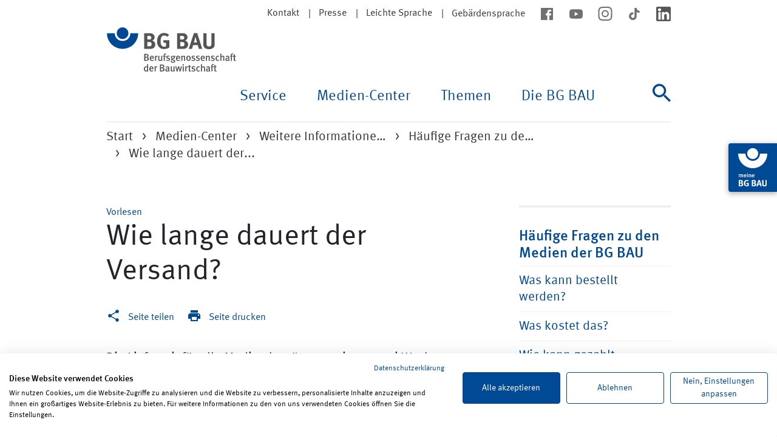

--- FILE ---
content_type: text/html; charset=utf-8
request_url: https://www.bgbau.de/medien-center/weitere-informationen-und-medien/haeufige-fragen-zu-den-medien-der-bg-bau/wie-lange-dauert-der-versand
body_size: 8520
content:
<!DOCTYPE html> <html lang="de"> <head> <meta charset="utf-8"> <!-- This website is powered by TYPO3 - inspiring people to share! TYPO3 is a free open source Content Management Framework initially created by Kasper Skaarhoj and licensed under GNU/GPL. TYPO3 is copyright 1998-2026 of Kasper Skaarhoj. Extensions are copyright of their respective owners. Information and contribution at https://typo3.org/ --> <link rel="icon" href="/favicon.ico" type="image/x-icon"> <title>Wie lange dauert der Versand? | BG BAU - Berufsgenossenschaft der Bauwirtschaft</title> <meta name="generator" content="TYPO3 CMS"> <meta name="description" content="Wie lange dauert der Versand?"> <meta property="og:locale" content="de_DE"> <meta property="og:type" content="website"> <meta property="og:site_name" content="BG BAU - Berufsgenossenschaft der Bauwirtschaft"> <meta property="og:title" content="Wie lange dauert der Versand?"> <meta property="og:url" content="https://www.bgbau.de/medien-center/weitere-informationen-und-medien/haeufige-fragen-zu-den-medien-der-bg-bau/wie-lange-dauert-der-versand"> <meta property="og:description" content="Wie lange dauert der Versand?"> <meta property="og:image" content=""> <meta name="twitter:card" content="summary"> <meta name="twitter:image" content=""> <link rel="stylesheet" href="/typo3temp/assets/css/120444cf02f2bf898379fed46161168a.css?1744672278" media="all"> <link rel="stylesheet" href="/_assets/da037883643583719ff1c16a170c14d9/Css/shariff.min.css?1768840215" media="all"> <link rel="stylesheet" href="/_assets/5eb11cf6ba161863032cc1fa10b6440f/Css/app.css?1768840196" media="all"> <script src="https://consent.cookiefirst.com/sites/bgbau.de-8afc13d5-4611-485e-8c4b-7165daaa6a81/consent.js"></script> <script id="rs_req_Init" src="https://cdn-eu.readspeaker.com/script/13477/webReader/webReader.js?pids=wr"></script> <meta name="viewport" content="width=device-width, initial-scale=1, user-scalable=yes"><meta http-equiv="X-UA-Compatible" content="ie=edge"><meta name="referrer" content="strict-origin-when-cross-origin"> <link rel="canonical" href="https://www.bgbau.de/medien-center/weitere-informationen-und-medien/haeufige-fragen-zu-den-medien-der-bg-bau/wie-lange-dauert-der-versand"> <!-- This site is optimized with the Yoast SEO for TYPO3 plugin - https://yoast.com/typo3-extensions-seo/ --> <script type="application/ld+json">[{"@context":"https:\/\/www.schema.org","@type":"BreadcrumbList","itemListElement":[{"@type":"ListItem","position":1,"item":{"@id":"https:\/\/www.bgbau.de\/","name":"Start"}},{"@type":"ListItem","position":2,"item":{"@id":"https:\/\/www.bgbau.de\/medien-center","name":"Medien-Center"}},{"@type":"ListItem","position":3,"item":{"@id":"https:\/\/www.bgbau.de\/medien-center\/weitere-informationen-und-medien","name":"Weitere Informationen und Medien"}},{"@type":"ListItem","position":4,"item":{"@id":"https:\/\/www.bgbau.de\/medien-center\/weitere-informationen-und-medien\/haeufige-fragen-zu-den-medien-der-bg-bau","name":"H\u00e4ufige Fragen zu den Medien der BG BAU"}},{"@type":"ListItem","position":5,"item":{"@id":"https:\/\/www.bgbau.de\/medien-center\/weitere-informationen-und-medien\/haeufige-fragen-zu-den-medien-der-bg-bau\/wie-lange-dauert-der-versand","name":"Wie lange dauert der Versand?"}}]}]</script> </head> <body> <div id="browser-notification"> <div class="container"> <div class="row"> <div class="col-12 content text-center"> <p>Der von Ihnen verwendete Browser wird von der BG BAU nicht mehr unterst&uuml;tzt. Es kann daher auf der BG BAU Website zu Darstellungsfehlern kommen.</p> <p></p> </div> </div> </div> </div> <div class="page-header"> <div class="container page-header__container"> <div class="skip-navigation"> <a href="#mainNavigation"> Zur Navigation </a> <a href="#content"> zum Inhalt </a> </div> <div class="page-header__top"> <nav aria-label="Meta"> <ul class="meta-nav meta-nav--stack-mobile"> <li class="meta-nav__item meta-nav__item--seperator"> <a href="/kontakt">Kontakt</a> </li> <li class="meta-nav__item meta-nav__item--seperator"> <a href="/die-bg-bau/presse/presseportal">Presse</a> </li> <li class="meta-nav__item meta-nav__item--seperator"> <a href="/leichte-sprache">Leichte Sprache</a> </li> <li class="meta-nav__item "> <a href="/gebaerdensprache">Geb&auml;rdensprache</a> </li> </ul> </nav> <nav aria-label="Soziale Medien"> <ul class="meta-nav meta-nav--socialmedia"> <li class="meta-nav__item"> <a href="https://www.facebook.com/BgBau" target="_blank" rel="noreferrer"> <img alt="facebook" src="/_assets/5eb11cf6ba161863032cc1fa10b6440f/Images/Icons/icon--facebook.svg" width="24" height="24"> </a> </li> <li class="meta-nav__item"> <a href="https://www.youtube.com/BGBAU1" target="_blank" rel="noreferrer"> <img alt="youtube" src="/_assets/5eb11cf6ba161863032cc1fa10b6440f/Images/Icons/icon--youtube.svg" width="24" height="24"> </a> </li> <li class="meta-nav__item"> <a href="https://www.instagram.com/_BGBAU" target="_blank" rel="noreferrer"> <img alt="instagram" src="/_assets/5eb11cf6ba161863032cc1fa10b6440f/Images/Icons/icon--instagram.svg" width="24" height="23"> </a> </li> <li class="meta-nav__item"> <a href="https://www.tiktok.com/@bg_bau" target="_blank" rel="noreferrer"> <img alt="tiktok" src="/_assets/5eb11cf6ba161863032cc1fa10b6440f/Images/Icons/icon--tiktok.svg" width="24" height="24"> </a> </li> <li class="meta-nav__item"> <a href="https://www.linkedin.com/company/bgbau/" target="_blank" rel="noreferrer"> <img alt="linkedin" src="/_assets/5eb11cf6ba161863032cc1fa10b6440f/Images/Icons/icon--linkedin.svg" width="24" height="24"> </a> </li> </ul> </nav> </div> <div class="page-header__nav" id="mainNavigation"> <nav id="js-main-navbar" class="navbar navbar-expand-lg main-nav" aria-label="Haupt"> <div class="page-header__logo"> <a href="/"> <img alt="BG BAU - Berufsgenossenschaft der Bauwirtschaft" src="/_assets/5eb11cf6ba161863032cc1fa10b6440f/Images/Logo/Logo.svg" width="215" height="73"> </a> </div> <button class="navbar-toggler main-nav-toggle__button" type="button" data-bs-toggle="collapse" data-bs-target="#navbarSupportedContent" aria-controls="navbarSupportedContent" aria-expanded="false" aria-label="Navigation ein-/ausblenden"> <span><i hidden>Navigation ein-/ausblenden</i></span> </button> <div class="collapse navbar-collapse main-nav__content" id="navbarSupportedContent"> <ul class="navbar-nav ms-auto main-nav-list main-nav-list--lvl-1"> <li class="nav-item dropdown main-nav-list__item js-dropdown"> <button class="nav-link dropdown-toggle main-nav-list__title main-nav-list__title--lvl-1" id="navbarDropdown-43" data-bs-toggle="dropdown" aria-haspopup="true" aria-expanded="false"> Service </button> <ul class="dropdown-menu main-nav-list__wrapper main-nav-list main-nav-list--lvl-2 js-dropdown-menu" aria-labelledby="navbarDropdown-43"> <li class="dropdown-submenu main-nav-list__item"> <a href="#" class="nav-link dropdown-toggle main-nav-list__title main-nav-list__title--lvl-2" tabindex="-1"> Bildungsangebote <span></span> </a> <ul class="dropdown-menu main-nav-list main-nav-list--lvl-3"> <li class="main-nav-list__item"> <a class="dropdown-item main-nav-list__link" href="https://seminare.bgbau.de/de/">Seminare</a> </li> <li class="main-nav-list__item"> <a class="dropdown-item main-nav-list__link" href="https://lernportal.bgbau.de/goto.php?target=root_1&amp;client_id=bgbau">Lernportal</a> </li> <li class="main-nav-list__item"> <a class="dropdown-item main-nav-list__link" href="/service/bildungsangebote/bildungsstaetten-der-bg-bau">Bildungseinrichtungen der BG BAU</a> </li> <li class="main-nav-list__item"> <a class="dropdown-item main-nav-list__link" href="/service/bildungsangebote/erste-hilfe-aus-und-fortbildung">Erste Hilfe: Aus- und Fortbildung</a> </li> <li class="main-nav-list__item"> <a class="dropdown-item main-nav-list__link" href="https://seminare.bgbau.de/de/DGUV_Vorschrift_2">Unternehmerseminar</a> </li> <li class="main-nav-list__item"> <a class="dropdown-item main-nav-list__link" href="/service/bildungsangebote/fahrsicherheitstrainings">Fahrsicherheitstrainings</a> </li> <li class="main-nav-list__item"> <a class="dropdown-item main-nav-list__link" href="/service/bildungsangebote/kniekolleg">Kniekolleg</a> </li> <li class="main-nav-list__item"> <a class="dropdown-item main-nav-list__link" href="/service/bildungsangebote/rueckenkolleg">R&uuml;ckenkolleg</a> </li> <li class="main-nav-list__item"> <a class="dropdown-item main-nav-list__link" href="/service/bildungsangebote/hueftkolleg">H&uuml;ftkolleg</a> </li> <li class="main-nav-list__item"> <a class="dropdown-item main-nav-list__link" href="/service/bildungsangebote/schulterkolleg">Schulterkolleg</a> </li> <li class="main-nav-list__item"> <a class="dropdown-item main-nav-list__link" href="/service/bildungsangebote/trainingsprogramm-geruestpruefung">Trainingsprogramm Ger&uuml;stkontrolle</a> </li> <li class="main-nav-list__item"> <a class="dropdown-item main-nav-list__link" href="/service/bildungsangebote/sicher-und-gesund-in-der-ausbildung">sicher + gesund in der Ausbildung</a> </li> </ul> </li> <li class="dropdown-submenu main-nav-list__item"> <a href="#" class="nav-link dropdown-toggle main-nav-list__title main-nav-list__title--lvl-2" tabindex="-1"> Angebote <span></span> </a> <ul class="dropdown-menu main-nav-list main-nav-list--lvl-3"> <li class="main-nav-list__item"> <a class="dropdown-item main-nav-list__link" href="/service/angebote/arbeitsschutzpraemien">Arbeitsschutzpr&auml;mien</a> </li> <li class="main-nav-list__item"> <a class="dropdown-item main-nav-list__link" href="/service/angebote/ergonomische-loesungen">Ergonomische L&ouml;sungen</a> </li> <li class="main-nav-list__item"> <a class="dropdown-item main-nav-list__link" href="/service/angebote/asd-der-bg-bau">ASD der BG BAU</a> </li> <li class="main-nav-list__item"> <a class="dropdown-item main-nav-list__link" href="/service/angebote/informationen-fuer-planer">Informationen zum Arbeitsschutz f&uuml;r Fachplaner</a> </li> <li class="main-nav-list__item"> <a class="dropdown-item main-nav-list__link" href="/service/angebote/bg-bau-karte-bestellen">BG BAU-Karte bestellen</a> </li> <li class="main-nav-list__item"> <a class="dropdown-item main-nav-list__link" href="/service/angebote/betriebliche-erklaerung">Betriebliche Erkl&auml;rung</a> </li> <li class="main-nav-list__item"> <a class="dropdown-item main-nav-list__link" href="/service/angebote/ams-bau-arbeitsschutzmanagementsystem">AMS BAU - Arbeitsschutzmanagementsystem</a> </li> <li class="main-nav-list__item"> <a class="dropdown-item main-nav-list__link" href="https://www.bgbau-medien.de/handlungshilfen_gb/index.html">Online-Handlungshilfen zur Gef&auml;hrdungsbeurteilung</a> </li> <li class="main-nav-list__item"> <a class="dropdown-item main-nav-list__link" href="http://www.wingisonline.de">WINGIS online - Gefahrstoff-Informationssystem</a> </li> <li class="main-nav-list__item"> <a class="dropdown-item main-nav-list__link" href="/service/angebote/pruefung-und-zertifizierung">Pr&uuml;fung und Zertifizierung</a> </li> <li class="main-nav-list__item"> <a class="dropdown-item main-nav-list__link" href="https://www.bau-auf-sicherheit.de/">BAU AUF SICHERHEIT. BAU AUF DICH.</a> </li> <li class="main-nav-list__item"> <a class="dropdown-item main-nav-list__link" href="/service/angebote/berufskrankheiten-vermeiden-gesund-arbeiten-besser-leben">Gesund arbeiten. Besser leben.</a> </li> </ul> </li> <li class="dropdown-submenu main-nav-list__item"> <a href="#" class="nav-link dropdown-toggle main-nav-list__title main-nav-list__title--lvl-2" tabindex="-1"> H&auml;ufig nachgefragt <span></span> </a> <ul class="dropdown-menu main-nav-list main-nav-list--lvl-3"> <li class="main-nav-list__item"> <a class="dropdown-item main-nav-list__link" href="/service/haeufig-nachgefragt/unfallversicherung-a-z">Unfallversicherung A-Z</a> </li> <li class="main-nav-list__item"> <a class="dropdown-item main-nav-list__link" href="/service/haeufig-nachgefragt/hotline-fuer-arbeitssicherheit-und-gesundheitsschutz">Pr&auml;ventionshotline f&uuml;r Arbeitssicherheit und Gesundheitsschutz</a> </li> <li class="main-nav-list__item"> <a class="dropdown-item main-nav-list__link" href="/service/angebote/arbeitsschutzpraemien">Arbeitsschutzpr&auml;mie beantragen</a> </li> <li class="main-nav-list__item"> <a class="dropdown-item main-nav-list__link" href="/service/haeufig-nachgefragt/schwarzarbeit-verdachtsfaelle-melden">Schwarzarbeit bek&auml;mpfen</a> </li> <li class="main-nav-list__item"> <a class="dropdown-item main-nav-list__link" href="/service/haeufig-nachgefragt/durchgangsaerztin-oder-durchgangsarzt-suchen">Durchgangsarzt suchen</a> </li> <li class="main-nav-list__item"> <a class="dropdown-item main-nav-list__link" href="/service/haeufig-nachgefragt/unfall-melden">Unfall melden</a> </li> <li class="main-nav-list__item"> <a class="dropdown-item main-nav-list__link" href="/themen/versicherungsschutz-und-leistungen/berufskrankheiten">Berufskrankheit melden</a> </li> <li class="main-nav-list__item"> <a class="dropdown-item main-nav-list__link" href="/themen/versicherungsschutz-und-leistungen/fahrtkostenerstattung">Fahrtkostenerstattung beantragen</a> </li> <li class="main-nav-list__item"> <a class="dropdown-item main-nav-list__link" href="/service/haeufig-nachgefragt/unternehmen-anmelden">Unternehmen anmelden</a> </li> <li class="main-nav-list__item"> <a class="dropdown-item main-nav-list__link" href="/themen/mitgliedschaft-und-beitrag/unbedenklichkeitsbescheinigung">Unbedenklichkeitsbescheinigung anfordern</a> </li> <li class="main-nav-list__item"> <a class="dropdown-item main-nav-list__link" href="/service/haeufig-nachgefragt/privates-bauvorhaben-anmelden">Privates Bauvorhaben anmelden</a> </li> <li class="main-nav-list__item"> <a class="dropdown-item main-nav-list__link" href="https://online-antwort.meine.bgbau.de/start">Online-Formulare</a> </li> <li class="main-nav-list__item"> <a class="dropdown-item main-nav-list__link" href="/service/haeufig-nachgefragt/haeufig-gestellte-fragen">H&auml;ufig gestellte Fragen</a> </li> </ul> </li> </ul> </li> <li class="nav-item dropdown main-nav-list__item js-dropdown"> <button class="nav-link dropdown-toggle main-nav-list__title main-nav-list__title--lvl-1" id="navbarDropdown-3114" data-bs-toggle="dropdown" aria-haspopup="true" aria-expanded="false"> Medien-Center </button> <ul class="dropdown-menu main-nav-list__wrapper main-nav-list main-nav-list--lvl-2 js-dropdown-menu" aria-labelledby="navbarDropdown-3114"> <li class="dropdown-submenu main-nav-list__item"> <a href="#" class="nav-link dropdown-toggle main-nav-list__title main-nav-list__title--lvl-2" tabindex="-1"> Vorschriften und Regeln <span></span> </a> <ul class="dropdown-menu main-nav-list main-nav-list--lvl-3"> <li class="main-nav-list__item"> <a class="dropdown-item main-nav-list__link" href="/medien-center/vorschriften-und-regeln/staatliches-und-eu-recht">Staatliches und EU-Recht</a> </li> <li class="main-nav-list__item"> <a class="dropdown-item main-nav-list__link" href="https://www.bgbau.de/service/angebote/medien-center-suche/suche/suche-id/e01087ec56248dc1047e21644e3e4633/filter-ausblenden/ja">DGUV Vorschriften</a> </li> <li class="main-nav-list__item"> <a class="dropdown-item main-nav-list__link" href="https://www.bgbau.de/service/angebote/medien-center-suche/suche/suche-id/8f209139383ca9efd23751d50e6692c1/filter-ausblenden/ja">DGUV Regeln</a> </li> <li class="main-nav-list__item"> <a class="dropdown-item main-nav-list__link" href="https://www.bgbau.de/service/angebote/medien-center-suche/suche/suche-id/22422d16af81856321de8836e9c5cdf3/filter-ausblenden/ja">DGUV Branchenregeln</a> </li> <li class="main-nav-list__item"> <a class="dropdown-item main-nav-list__link" href="https://www.bgbau.de/service/angebote/medien-center-suche/suche/suche-id/8b9cb2cb5d10f8970bd2f1a7a42b02a5/filter-ausblenden/ja">DGUV Informationen</a> </li> <li class="main-nav-list__item"> <a class="dropdown-item main-nav-list__link" href="https://www.bgbau.de/service/angebote/medien-center-suche/suche/suche-id/1ee9fe7b34170c1da25671fa9de164c6/filter-ausblenden/ja">DGUV Grunds&auml;tze</a> </li> </ul> </li> <li class="dropdown-submenu main-nav-list__item"> <a href="#" class="nav-link dropdown-toggle main-nav-list__title main-nav-list__title--lvl-2" tabindex="-1"> Bausteine und Merkhefte <span></span> </a> <ul class="dropdown-menu main-nav-list main-nav-list--lvl-3"> <li class="main-nav-list__item"> <a class="dropdown-item main-nav-list__link" href="https://www.bgbau.de/service/angebote/medien-center-suche/suche/suche-id/b9bd9b7e111248e689d6abbd63e0fbb9/filter-ausblenden/ja">Bausteine sehen + verstehen in 12 Sprachen</a> </li> <li class="main-nav-list__item"> <a class="dropdown-item main-nav-list__link" href="https://www.bgbau.de/service/angebote/medien-center-suche/medium/bausteine-app">Bausteine-App</a> </li> <li class="main-nav-list__item"> <a class="dropdown-item main-nav-list__link" href="https://www.bgbau.de/service/angebote/medien-center-suche/medium/bausteine-ordner-mit-allen-einzelbausteinen">Bausteine-Ordner</a> </li> <li class="main-nav-list__item"> <a class="dropdown-item main-nav-list__link" href="https://www.bgbau.de/service/angebote/medien-center-suche/suche/suche-id/50475a6cdfd6a3ff7b848f47c584fc01/filter-ausblenden/ja">Baustein-Merkhefte</a> </li> <li class="main-nav-list__item"> <a class="dropdown-item main-nav-list__link" href="https://www.bgbau.de/service/angebote/medien-center-suche/suche/suche-id/36d75af3063820aebf0c0b9189dc30d8/filter-ausblenden/ja">Bausteine Allgemeines A</a> </li> <li class="main-nav-list__item"> <a class="dropdown-item main-nav-list__link" href="https://www.bgbau.de/service/angebote/medien-center-suche/suche/suche-id/51d2abe772db23e9d77ad32809a287b6/filter-ausblenden/ja">Bausteine Arbeitsmittel B</a> </li> <li class="main-nav-list__item"> <a class="dropdown-item main-nav-list__link" href="https://www.bgbau.de/service/angebote/medien-center-suche/suche/suche-id/2d2d5c5ca85d8bf60ca77c7eb440e2aa/filter-ausblenden/ja">Bausteine Arbeitsverfahren C</a> </li> <li class="main-nav-list__item"> <a class="dropdown-item main-nav-list__link" href="https://www.bgbau.de/service/angebote/medien-center-suche/suche/suche-id/66e5c598d7b12ddf2201fb6877c40b5d/filter-ausblenden/ja">Bausteine Gesundheitsschutz D</a> </li> <li class="main-nav-list__item"> <a class="dropdown-item main-nav-list__link" href="https://www.bgbau.de/service/angebote/medien-center-suche/suche/suche-id/9b107d262415e47a0d6c40b42c09956b/filter-ausblenden/ja">Bausteine Pers&ouml;nliche Schutzausr&uuml;stung E</a> </li> <li class="main-nav-list__item"> <a class="dropdown-item main-nav-list__link" href="https://www.bgbau.de/service/angebote/medien-center-suche/suche/suche-id/0f47a43f79e82ed58406e6117d136d31/filter-ausblenden/ja">Bausteine Formulare F</a> </li> <li class="main-nav-list__item"> <a class="dropdown-item main-nav-list__link" href="https://www.bgbau.de/service/angebote/medien-center-suche/suche/suche-id/c47bb604681572d89d15c37933d96148/filter-ausblenden/ja">Bausteine BG-Grundlagen G</a> </li> <li class="main-nav-list__item"> <a class="dropdown-item main-nav-list__link" href="https://www.bgbau.de/service/angebote/medien-center-suche/suche/suche-id/8ce118919a8ea1db1775af5f9fd48109/filter-ausblenden/ja">Bausteine Tabellen H</a> </li> <li class="main-nav-list__item"> <a class="dropdown-item main-nav-list__link" href="/medien-center/bausteine-und-merkhefte/was-sind-bausteine">Was sind Bausteine?</a> </li> </ul> </li> <li class="dropdown-submenu main-nav-list__item"> <a href="#" class="nav-link dropdown-toggle main-nav-list__title main-nav-list__title--lvl-2" tabindex="-1"> Weitere Informationen und Medien <span></span> </a> <ul class="dropdown-menu main-nav-list main-nav-list--lvl-3"> <li class="main-nav-list__item"> <a class="dropdown-item main-nav-list__link" href="/medien-center/weitere-informationen-und-medien/health-and-safety-information-in-shqip-arabic-blgarski-english-francais-ellinika-italiano-hrvatski-polski-portugues-romaneste-pysskii-cesky-tuerkce-ukrajinska-and-magyar">Health and safety information in various languages</a> </li> <li class="main-nav-list__item"> <a class="dropdown-item main-nav-list__link" href="/service/angebote/medien-center-suche">Medien-Center Suche</a> </li> <li class="main-nav-list__item"> <a class="dropdown-item main-nav-list__link" href="/medien-center/weitere-informationen-und-medien/neue-und-aktualisierte-medien">Neue und aktualisierte Medien</a> </li> <li class="main-nav-list__item"> <a class="dropdown-item main-nav-list__link" href="https://www.bgbau.de/service/angebote/medien-center-suche/suche/suche-id/84226a3a1ddb1a7ee43d129d37cd80d5/filter-ausblenden/ja">Gef&auml;hrdungsbeurteilungen</a> </li> <li class="main-nav-list__item"> <a class="dropdown-item main-nav-list__link" href="https://www.bgbau.de/service/angebote/medien-center-suche/#c8370">Arbeitshilfen und Formulare</a> </li> <li class="main-nav-list__item"> <a class="dropdown-item main-nav-list__link" href="https://www.bgbau.de/service/angebote/medien-center-suche/suche/suche-id/830142ec0b6c7771edc54abdb1c46686/filter-ausblenden/ja">Checklisten</a> </li> <li class="main-nav-list__item"> <a class="dropdown-item main-nav-list__link" href="https://www.bgbau.de/service/angebote/medien-center-suche/suche/suche-id/876e1fe47d28dc60ef027e9995a22e61/filter-ausblenden/ja">Aufkleber, Infokarten und Pr&uuml;fplaketten</a> </li> <li class="main-nav-list__item"> <a class="dropdown-item main-nav-list__link" href="https://www.bgbau.de/service/angebote/medien-center-suche/suche/suche-id/8fc4d26309d541b5918f1a28acd55d69/filter-ausblenden/ja">Aush&auml;nge und Poster</a> </li> <li class="main-nav-list__item"> <a class="dropdown-item main-nav-list__link" href="https://www.bgbau.de/service/angebote/medien-center-suche/#c21426">Zeitschriften</a> </li> <li class="main-nav-list__item"> <a class="dropdown-item main-nav-list__link" href="https://www.bgbau.de/service/angebote/medien-center-suche/suche/suche-id/23ff5bac10e3b35c7504a1a7246c7ef1/filter-ausblenden/ja">Apps</a> </li> <li class="main-nav-list__item"> <a class="dropdown-item main-nav-list__link" href="https://www.bgbau.de/service/angebote/medien-center-suche/suche/suche-id/b4efdb155f9779b36c7e0d6fe5672786/filter-ausblenden/ja">BAU AUF SICHERHEIT. BAU AUF DICH.</a> </li> <li class="main-nav-list__item"> <a class="dropdown-item main-nav-list__link" href="/medien-center/weitere-informationen-und-medien/haeufige-fragen-zu-den-medien-der-bg-bau">H&auml;ufige Fragen zu den Medien der BG BAU</a> </li> </ul> </li> </ul> </li> <li class="nav-item dropdown main-nav-list__item js-dropdown"> <button class="nav-link dropdown-toggle main-nav-list__title main-nav-list__title--lvl-1" id="navbarDropdown-42" data-bs-toggle="dropdown" aria-haspopup="true" aria-expanded="false"> Themen </button> <ul class="dropdown-menu main-nav-list__wrapper main-nav-list main-nav-list--lvl-2 js-dropdown-menu" aria-labelledby="navbarDropdown-42"> <li class="dropdown-submenu main-nav-list__item"> <a href="#" class="nav-link dropdown-toggle main-nav-list__title main-nav-list__title--lvl-2" tabindex="-1"> Sicherheit und Gesundheit <span></span> </a> <ul class="dropdown-menu main-nav-list main-nav-list--lvl-3"> <li class="main-nav-list__item"> <a class="dropdown-item main-nav-list__link" href="/themen/sicherheit-und-gesundheit/absturz">Absturz</a> </li> <li class="main-nav-list__item"> <a class="dropdown-item main-nav-list__link" href="/themen/sicherheit-und-gesundheit/arbeitsmedizinische-vorsorge">Arbeitsmedizinische Vorsorge</a> </li> <li class="main-nav-list__item"> <a class="dropdown-item main-nav-list__link" href="/themen/sicherheit-und-gesundheit/arbeitsschutz-organisieren">Arbeitsschutz organisieren</a> </li> <li class="main-nav-list__item"> <a class="dropdown-item main-nav-list__link" href="/themen/sicherheit-und-gesundheit/asbest">Asbest</a> </li> <li class="main-nav-list__item"> <a class="dropdown-item main-nav-list__link" href="/themen/sicherheit-und-gesundheit/ergonomisches-arbeiten">Ergonomisches Arbeiten</a> </li> <li class="main-nav-list__item"> <a class="dropdown-item main-nav-list__link" href="/themen/sicherheit-und-gesundheit/branche-reinigungsgewerbe">Geb&auml;udereinigung</a> </li> <li class="main-nav-list__item"> <a class="dropdown-item main-nav-list__link" href="/themen/sicherheit-und-gesundheit/gefahrstoffe">Gefahrstoffe</a> </li> <li class="main-nav-list__item"> <a class="dropdown-item main-nav-list__link" href="/themen/sicherheit-und-gesundheit/gefaehrdungsbeurteilung">Gef&auml;hrdungsbeurteilung</a> </li> <li class="main-nav-list__item"> <a class="dropdown-item main-nav-list__link" href="/themen/sicherheit-und-gesundheit/gesundheitsschutz">Gesundheitsschutz</a> </li> <li class="main-nav-list__item"> <a class="dropdown-item main-nav-list__link" href="/themen/sicherheit-und-gesundheit/herbst-und-winter">Herbst und Winter</a> </li> <li class="main-nav-list__item"> <a class="dropdown-item main-nav-list__link" href="/themen/sicherheit-und-gesundheit/laerm-und-vibrationen">L&auml;rm und Vibrationen</a> </li> <li class="main-nav-list__item"> <a class="dropdown-item main-nav-list__link" href="/themen/sicherheit-und-gesundheit/maschinen">Maschinen</a> </li> <li class="main-nav-list__item"> <a class="dropdown-item main-nav-list__link" href="/themen/sicherheit-und-gesundheit/psychische-belastung">Psychische Belastung</a> </li> <li class="main-nav-list__item"> <a class="dropdown-item main-nav-list__link" href="/themen/sicherheit-und-gesundheit/staub">Staub</a> </li> <li class="main-nav-list__item"> <a class="dropdown-item main-nav-list__link" href="/themen/sicherheit-und-gesundheit/unwetter">Unwetter, Sturm und Gewitter</a> </li> <li class="main-nav-list__item"> <a class="dropdown-item main-nav-list__link" href="/themen/sicherheit-und-gesundheit/uv-strahlung-hitze">UV-Strahlung</a> </li> <li class="main-nav-list__item"> <a class="dropdown-item main-nav-list__link" href="/themen/sicherheit-und-gesundheit/verkehrssicherheit">Verkehrssicherheit</a> </li> <li class="main-nav-list__item"> <a class="dropdown-item main-nav-list__link" href="/themen/sicherheit-und-gesundheit/vorschriften-und-regeln">Vorschriften und Regeln</a> </li> </ul> </li> <li class="dropdown-submenu main-nav-list__item"> <a href="#" class="nav-link dropdown-toggle main-nav-list__title main-nav-list__title--lvl-2" tabindex="-1"> Versicherungsschutz und Leistungen <span></span> </a> <ul class="dropdown-menu main-nav-list main-nav-list--lvl-3"> <li class="main-nav-list__item"> <a class="dropdown-item main-nav-list__link" href="/themen/versicherungsschutz-und-leistungen/arbeits-und-wegeunfall">Arbeits- und Wegeunfall</a> </li> <li class="main-nav-list__item"> <a class="dropdown-item main-nav-list__link" href="/themen/versicherungsschutz-und-leistungen/berufskrankheiten">Berufskrankheiten</a> </li> <li class="main-nav-list__item"> <a class="dropdown-item main-nav-list__link" href="/themen/versicherungsschutz-und-leistungen/ausland">Ausland</a> </li> <li class="main-nav-list__item"> <a class="dropdown-item main-nav-list__link" href="/themen/versicherungsschutz-und-leistungen/versicherte-personen">Versicherte Personen</a> </li> <li class="main-nav-list__item"> <a class="dropdown-item main-nav-list__link" href="/themen/versicherungsschutz-und-leistungen/heilbehandlung-und-rehabilitation">Heilbehandlung und medizinische Rehabilitation</a> </li> <li class="main-nav-list__item"> <a class="dropdown-item main-nav-list__link" href="/themen/versicherungsschutz-und-leistungen/pflege">Pflege</a> </li> <li class="main-nav-list__item"> <a class="dropdown-item main-nav-list__link" href="/themen/versicherungsschutz-und-leistungen/berufliche-und-soziale-rehabilitation">Berufliche und soziale Rehabilitation</a> </li> <li class="main-nav-list__item"> <a class="dropdown-item main-nav-list__link" href="/themen/versicherungsschutz-und-leistungen/seminar-mobil-aber-klar">Seminar "Mobil? Aber klar!"</a> </li> <li class="main-nav-list__item"> <a class="dropdown-item main-nav-list__link" href="/themen/versicherungsschutz-und-leistungen/persoenliches-budget">Pers&ouml;nliches Budget</a> </li> <li class="main-nav-list__item"> <a class="dropdown-item main-nav-list__link" href="/themen/versicherungsschutz-und-leistungen/fahrtkostenerstattung">Fahrtkostenerstattung</a> </li> <li class="main-nav-list__item"> <a class="dropdown-item main-nav-list__link" href="/themen/versicherungsschutz-und-leistungen/verletztengeld-und-uebergangsgeld">Verletztengeld und &Uuml;bergangsgeld</a> </li> <li class="main-nav-list__item"> <a class="dropdown-item main-nav-list__link" href="/themen/versicherungsschutz-und-leistungen/renten-und-abfindungen">Renten und Abfindungen</a> </li> <li class="main-nav-list__item"> <a class="dropdown-item main-nav-list__link" href="/themen/versicherungsschutz-und-leistungen/leistungen-fuer-hinterbliebene">Leistungen f&uuml;r Hinterbliebene</a> </li> <li class="main-nav-list__item"> <a class="dropdown-item main-nav-list__link" href="/themen/versicherungsschutz-und-leistungen/psychologische-unterstuetzung-in-krisensituationen">Psychologische Unterst&uuml;tzung in Krisensituationen</a> </li> <li class="main-nav-list__item"> <a class="dropdown-item main-nav-list__link" href="/themen/versicherungsschutz-und-leistungen/ich-und-die-bg-bau">Ich und die BG BAU</a> </li> </ul> </li> <li class="dropdown-submenu main-nav-list__item"> <a href="#" class="nav-link dropdown-toggle main-nav-list__title main-nav-list__title--lvl-2" tabindex="-1"> Mitgliedschaft und Beitrag <span></span> </a> <ul class="dropdown-menu main-nav-list main-nav-list--lvl-3"> <li class="main-nav-list__item"> <a class="dropdown-item main-nav-list__link" href="/themen/mitgliedschaft-und-beitrag/pflichtversicherung-fuer-unternehmen">Pflichtversicherung f&uuml;r Unternehmen</a> </li> <li class="main-nav-list__item"> <a class="dropdown-item main-nav-list__link" href="/themen/mitgliedschaft-und-beitrag/pflichtversicherung-fuer-private-bauvorhaben">Pflichtversicherung f&uuml;r private Bauvorhaben</a> </li> <li class="main-nav-list__item"> <a class="dropdown-item main-nav-list__link" href="/themen/mitgliedschaft-und-beitrag/unternehmensnummer">Unternehmensnummer</a> </li> <li class="main-nav-list__item"> <a class="dropdown-item main-nav-list__link" href="/themen/mitgliedschaft-und-beitrag/freiwillige-versicherung">Freiwillige Versicherung</a> </li> <li class="main-nav-list__item"> <a class="dropdown-item main-nav-list__link" href="/themen/mitgliedschaft-und-beitrag/beitrag-fuer-unternehmen">Beitrag f&uuml;r Unternehmen</a> </li> <li class="main-nav-list__item"> <a class="dropdown-item main-nav-list__link" href="/themen/mitgliedschaft-und-beitrag/beitrag-fuer-private-bauvorhaben">Beitrag f&uuml;r private Bauvorhaben</a> </li> <li class="main-nav-list__item"> <a class="dropdown-item main-nav-list__link" href="/themen/mitgliedschaft-und-beitrag/gefahrtarif">Gefahrtarif</a> </li> <li class="main-nav-list__item"> <a class="dropdown-item main-nav-list__link" href="/themen/mitgliedschaft-und-beitrag/lohnnachweis">Lohnnachweis</a> </li> <li class="main-nav-list__item"> <a class="dropdown-item main-nav-list__link" href="/themen/mitgliedschaft-und-beitrag/unbedenklichkeitsbescheinigung">Unbedenklichkeitsbescheinigung</a> </li> <li class="main-nav-list__item"> <a class="dropdown-item main-nav-list__link" href="/themen/mitgliedschaft-und-beitrag/merkblaetter-1">Merkbl&auml;tter</a> </li> </ul> </li> </ul> </li> <li class="nav-item dropdown main-nav-list__item js-dropdown"> <button class="nav-link dropdown-toggle main-nav-list__title main-nav-list__title--lvl-1" id="navbarDropdown-54" data-bs-toggle="dropdown" aria-haspopup="true" aria-expanded="false"> Die BG&nbsp;BAU </button> <ul class="dropdown-menu main-nav-list__wrapper main-nav-list main-nav-list--lvl-2 js-dropdown-menu" aria-labelledby="navbarDropdown-54"> <li class="dropdown-submenu main-nav-list__item"> <a href="#" class="nav-link dropdown-toggle main-nav-list__title main-nav-list__title--lvl-2" tabindex="-1"> &Uuml;ber uns <span></span> </a> <ul class="dropdown-menu main-nav-list main-nav-list--lvl-3"> <li class="main-nav-list__item"> <a class="dropdown-item main-nav-list__link" href="/die-bg-bau/ueber-uns/aufgaben-und-satzung">Aufgaben und Satzung</a> </li> <li class="main-nav-list__item"> <a class="dropdown-item main-nav-list__link" href="/die-bg-bau/ueber-uns/selbstverwaltung">Selbstverwaltung</a> </li> <li class="main-nav-list__item"> <a class="dropdown-item main-nav-list__link" href="/die-bg-bau/ueber-uns/hauptgeschaeftsfuehrung">Hauptgesch&auml;ftsf&uuml;hrung</a> </li> <li class="main-nav-list__item"> <a class="dropdown-item main-nav-list__link" href="/die-bg-bau/ueber-uns/standorte">Standorte</a> </li> <li class="main-nav-list__item"> <a class="dropdown-item main-nav-list__link" href="/die-bg-bau/ueber-uns/finanzierung">Finanzierung</a> </li> <li class="main-nav-list__item"> <a class="dropdown-item main-nav-list__link" href="/die-bg-bau/ueber-uns/zahlen-daten-fakten">Zahlen, Daten, Fakten</a> </li> <li class="main-nav-list__item"> <a class="dropdown-item main-nav-list__link" href="/die-bg-bau/ueber-uns/bekanntmachungen">Bekanntmachungen</a> </li> <li class="main-nav-list__item"> <a class="dropdown-item main-nav-list__link" href="/termine">Messen und Veranstaltungen</a> </li> <li class="main-nav-list__item"> <a class="dropdown-item main-nav-list__link" href="/die-bg-bau/ueber-uns/netzwerk-und-kooperationen">Netzwerk und Kooperationen</a> </li> <li class="main-nav-list__item"> <a class="dropdown-item main-nav-list__link" href="/die-bg-bau/ueber-uns/oeffentliche-ausschreibungen">&Ouml;ffentliche Ausschreibungen</a> </li> </ul> </li> <li class="dropdown-submenu main-nav-list__item"> <a href="#" class="nav-link dropdown-toggle main-nav-list__title main-nav-list__title--lvl-2" tabindex="-1"> Karriere <span></span> </a> <ul class="dropdown-menu main-nav-list main-nav-list--lvl-3"> <li class="main-nav-list__item"> <a class="dropdown-item main-nav-list__link" href="/die-bg-bau/karriere/karriereportal">Karriereportal</a> </li> <li class="main-nav-list__item"> <a class="dropdown-item main-nav-list__link" href="/die-bg-bau/karriere/stellenangebote">Stellenangebote</a> </li> </ul> </li> <li class="dropdown-submenu main-nav-list__item"> <a href="#" class="nav-link dropdown-toggle main-nav-list__title main-nav-list__title--lvl-2" tabindex="-1"> Presse <span></span> </a> <ul class="dropdown-menu main-nav-list main-nav-list--lvl-3"> <li class="main-nav-list__item"> <a class="dropdown-item main-nav-list__link" href="/die-bg-bau/presse/presseportal">Presseportal</a> </li> <li class="main-nav-list__item"> <a class="dropdown-item main-nav-list__link" href="/die-bg-bau/presse/pressekontakt">Pressekontakt</a> </li> <li class="main-nav-list__item"> <a class="dropdown-item main-nav-list__link" href="/die-bg-bau/presse/hinweise-zu-pressebildern-und-bg-bau-signet">Hinweise zu Pressebildern und BG BAU Signet</a> </li> <li class="main-nav-list__item"> <a class="dropdown-item main-nav-list__link" href="/die-bg-bau/presse/newsletter">Newsletter</a> </li> </ul> </li> </ul> </li> </ul> <nav aria-label="Meta"> <ul class="meta-nav meta-nav--stack-mobile"> <li class="meta-nav__item meta-nav__item--seperator"> <a href="/kontakt">Kontakt</a> </li> <li class="meta-nav__item meta-nav__item--seperator"> <a href="/die-bg-bau/presse/presseportal">Presse</a> </li> <li class="meta-nav__item meta-nav__item--seperator"> <a href="/leichte-sprache">Leichte Sprache</a> </li> <li class="meta-nav__item "> <a href="/gebaerdensprache">Geb&auml;rdensprache</a> </li> </ul> </nav> <nav aria-label="Soziale Medien"> <ul class="meta-nav meta-nav--socialmedia"> <li class="meta-nav__item"> <a href="https://www.facebook.com/BgBau" target="_blank" rel="noreferrer"> <img alt="facebook" src="/_assets/5eb11cf6ba161863032cc1fa10b6440f/Images/Icons/icon--facebook.svg" width="24" height="24"> </a> </li> <li class="meta-nav__item"> <a href="https://www.youtube.com/BGBAU1" target="_blank" rel="noreferrer"> <img alt="youtube" src="/_assets/5eb11cf6ba161863032cc1fa10b6440f/Images/Icons/icon--youtube.svg" width="24" height="24"> </a> </li> <li class="meta-nav__item"> <a href="https://www.instagram.com/_BGBAU" target="_blank" rel="noreferrer"> <img alt="instagram" src="/_assets/5eb11cf6ba161863032cc1fa10b6440f/Images/Icons/icon--instagram.svg" width="24" height="23"> </a> </li> <li class="meta-nav__item"> <a href="https://www.tiktok.com/@bg_bau" target="_blank" rel="noreferrer"> <img alt="tiktok" src="/_assets/5eb11cf6ba161863032cc1fa10b6440f/Images/Icons/icon--tiktok.svg" width="24" height="24"> </a> </li> <li class="meta-nav__item"> <a href="https://www.linkedin.com/company/bgbau/" target="_blank" rel="noreferrer"> <img alt="linkedin" src="/_assets/5eb11cf6ba161863032cc1fa10b6440f/Images/Icons/icon--linkedin.svg" width="24" height="24"> </a> </li> </ul> </nav> </div> </nav> </div> <div class="searchbar__toggle-container"> <button class="search-toggle js-searchbar__toggle searchbar__toggle" aria-label="Suche"> <svg xmlns="http://www.w3.org/2000/svg" width="30" height="30" viewbox="0 0 29.15 29.15" aria-labelledby="searchToggleTitle"> <title id="searchToggleTitle">Suche</title> <path style="fill: #004994;" d="M23.833,21.333H22.517l-.467-.45a10.85,10.85,0,1,0-1.167,1.167l.45.467v1.317l8.333,8.317,2.483-2.483Zm-10,0a7.5,7.5,0,1,1,7.5-7.5A7.49,7.49,0,0,1,13.833,21.333Z" transform="translate(-3 -3)"></path> </svg> <span class="sr-only visually-hidden">Suche</span> </button> </div> <div class="page-header__search js-page-header__search"> <div class="container page-header__search-container"> <form enctype="multipart/form-data" method="get" data-masked-search="tx_elasticsearch_search" class="search-form form-group"> <div data-identifier-request-url="/suche"></div> <label class="sr-only visually-hidden form-label" for="search-field">Suche</label> <input type="text" class="searchbar__input searchbar__input__padding-left form-control" id="search-field" name="tx_elasticsearch_search[q]" placeholder="Suchbegriff oder Webcode" autofocus="autofocus" aria-label="Suchbegriff oder Webcode"> <button class="searchbar__button btn" type="submit" name="Submit" value="Submit"> <svg xmlns="http://www.w3.org/2000/svg" width="30" height="30" viewbox="0 0 29.15 29.15" aria-labelledby="searchButtonTitle"> <title id="searchButtonTitle">Suche</title> <path style="fill: #004994;" d="M23.833,21.333H22.517l-.467-.45a10.85,10.85,0,1,0-1.167,1.167l.45.467v1.317l8.333,8.317,2.483-2.483Zm-10,0a7.5,7.5,0,1,1,7.5-7.5A7.49,7.49,0,0,1,13.833,21.333Z" transform="translate(-3 -3)"></path> </svg> <span class="sr-only visually-hidden">Suche</span> </button> </form> </div> </div> </div> </div> <div class="breadcrumb__container "> <nav class="container" aria-label="breadcrumb"> <ol class="breadcrumb breadcrumb__list"> <li class="breadcrumb-item breadcrumb__item"><a class="breadcrumb__link" href="/">Start</a></li> <li class="breadcrumb-item breadcrumb__item breadcrumb__item--active"> <a class="breadcrumb__link" href="/medien-center"> Medien-Center </a> </li> <li class="breadcrumb-item breadcrumb__item breadcrumb__item--active"> <a class="breadcrumb__link" href="/medien-center/weitere-informationen-und-medien"> Weitere Informatione&hellip; </a> </li> <li class="breadcrumb-item breadcrumb__item breadcrumb__item--active"> <a class="breadcrumb__link" href="/medien-center/weitere-informationen-und-medien/haeufige-fragen-zu-den-medien-der-bg-bau"> H&auml;ufige Fragen zu de&hellip; </a> </li> <li class="breadcrumb-item breadcrumb__item breadcrumb__item--active" aria-current="page">Wie lange dauert der...</li> </ol> </nav> </div> <div id="content"> <div id="stickyMenuComponent" class="wmdb-ce-container sticky-menu"> <nav aria-label="Sticky-Men&uuml;"> <ul class="sticky-menu__list"> <li class="sticky-menu__item"> <a href="https://meine.bgbau.de" target="_blank" rel="noreferrer" title="Zum Kundenportal &bdquo;meine BG BAU&ldquo; und &bdquo;online antworten&ldquo;."> <img alt="Zum Kundenportal &bdquo;meine BG BAU&ldquo; und &bdquo;online antworten&ldquo;." src="/fileadmin/Icons/meine-bg-bau.svg" width="48" height="63" title="Zum Kundenportal &bdquo;meine BG BAU&ldquo; und &bdquo;online antworten&ldquo;."> </a> </li> </ul> </nav> </div> <div class="container container--paddingtop container--articlepage" role="main"> <div class="row"> <div class="col-12 col-lg-8 content-rs"> <div id="readspeaker_button1" class="rs_skip rsbtn rs_preserve"> <a class="rsbtn_play" title="Um den Text anzuh&ouml;ren, verwenden Sie bitte ReadSpeaker webReader" href="https://app-eu.readspeaker.com/cgi-bin/rsent?customerid=13477&amp;lang=de_de&amp;readclass=content-rs" role="button"> <span class="rsbtn_left rsimg rspart"><span class="rsbtn_text"><span>Vorlesen</span></span></span> <span class="rsbtn_right rsimg rsplay rspart"></span> </a></div> <h1>Wie lange dauert der Versand?</h1> <ul class="meta-nav meta-nav--icontext meta-nav--align-left article--header__pics"> <li class="meta-nav__item meta-nav__item--icon-share share-article"> <button data-bs-container=".share-article" data-bs-toggle="popover" data-bs-content-wrapper="#popover-content" data-bs-placement="bottom"> Seite teilen </button> </li> <li class="meta-nav__item meta-nav__item--icon-print"> <button onclick="window.print();return false;">Seite drucken</button> </li> </ul> <!--TYPO3SEARCH_begin--> <div id="c4490" class="section section-article article article__text bg-white"> <div class="row"> <div class="col"> <p>Die Lieferzeit f&uuml;r alle Medien betr&auml;gt zurzeit ca. zwei Wochen.</p> <p>&nbsp;</p> </div> </div> </div> <!--TYPO3SEARCH_end--> </div> <div class="col-12 col-lg-4"> <div class="sidebar-subnav__container sidebar__item" role="navigation" aria-label="Seite"> <h2 class="h4 sidebar__item__headline mb-0"> <a href="/medien-center/weitere-informationen-und-medien/haeufige-fragen-zu-den-medien-der-bg-bau">H&auml;ufige Fragen zu den Medien der BG BAU</a> </h2> <ul class="sidebar-subnav level-0"> <li class="sidebar-subnav__item"> <a class="sidebar-subnav__item__title" href="/medien-center/weitere-informationen-und-medien/haeufige-fragen-zu-den-medien-der-bg-bau/was-kann-bestellt-werden" title="Was kann bestellt werden?"> Was kann bestellt werden? </a> </li> <li class="sidebar-subnav__item"> <a class="sidebar-subnav__item__title" href="/medien-center/weitere-informationen-und-medien/haeufige-fragen-zu-den-medien-der-bg-bau/was-kostet-das" title="Was kostet das?"> Was kostet das? </a> </li> <li class="sidebar-subnav__item"> <a class="sidebar-subnav__item__title" href="/medien-center/weitere-informationen-und-medien/haeufige-fragen-zu-den-medien-der-bg-bau/wie-kann-gezahlt-werden" title="Wie kann gezahlt werden?"> Wie kann gezahlt werden? </a> </li> <li class="sidebar-subnav__item current"> <span class="sidebar-subnav__item__title page-item active"> Wie lange dauert der Versand? </span> </li> <li class="sidebar-subnav__item"> <a class="sidebar-subnav__item__title" href="/medien-center/weitere-informationen-und-medien/haeufige-fragen-zu-den-medien-der-bg-bau/default-3dddd90449" title="Wo finde ich die Bestellbedingungen?"> Wo finde ich die Bestellbedingungen? </a> </li> <li class="sidebar-subnav__item"> <a class="sidebar-subnav__item__title" href="/medien-center/weitere-informationen-und-medien/haeufige-fragen-zu-den-medien-der-bg-bau/sind-druck-und-versand-der-zeitschriften-der-bg-bau-umweltfreundlich" title="Sind Druck und Versand der Zeitschriften der BG BAU umweltfreundlich?"> Sind Druck und Versand der Zeitschriften der BG BAU umweltfreundlich? </a> </li> <li class="sidebar-subnav__item"> <a class="sidebar-subnav__item__title" href="/die-bg-bau/presse/hinweise-zu-pressebildern-und-bg-bau-signet" title="Kann ich Bilder und Grafiken aus den Medien der BG BAU nutzen?"> Kann ich Bilder und Grafiken aus den Medien der BG BAU nutzen? </a> </li> </ul> </div> <!--TYPO3SEARCH_begin--> <!--TYPO3SEARCH_end--> </div> </div> <div class="content--below article-content--below"> </div> </div> </div> <div class="footer" role="contentinfo"> <div class="footer__top"> <div class="container"> <div class="row"> <div class="meta-nav meta-nav--icontext meta-nav--align-left"> <div class="meta-nav__item meta-nav__item--icon-share share-footer"> <button data-bs-container=".share-footer" data-bs-toggle="popover" data-bs-content-wrapper="#popover-content" data-bs-placement="top"> Seite teilen </button> </div> <div class="meta-nav__item meta-nav__item--icon-print"> <button onclick="window.print();return false;"> Seite drucken </button> </div> </div> <div class="meta-nav meta-nav meta-nav--align-right"> </div> </div> </div> </div> <div class="footer__bottom"> <div class="container"> <nav> <ul class="meta-nav meta-nav--footer meta-nav--align-left"> <li class="meta-nav__item meta-nav__item--seperator"> <a href="/impressum">Impressum</a> </li> <li class="meta-nav__item meta-nav__item--seperator"> <a href="/erklaerungen-zum-datenschutz">Erkl&auml;rungen zum Datenschutz</a> </li> <li class="meta-nav__item meta-nav__item--seperator"> <a href="/erklaerung-zur-barrierefreiheit">Erkl&auml;rung zur Barrierefreiheit</a> </li> <li class="meta-nav__item meta-nav__item--seperator"> <a href="/readspeaker">ReadSpeaker</a> </li> <li class="meta-nav__item meta-nav__item--seperator"> <a href="/bildrechte">Bildrechte</a> </li> <li class="meta-nav__item meta-nav__item--seperator"> <a href="/die-bg-bau/karriere/karriereportal">Karriere</a> </li> <li class="meta-nav__item meta-nav__item--seperator"> <a href="/die-bg-bau/presse/newsletter">Newsletter</a> </li> <li class="meta-nav__item"> <a href="/kontakt">Kontakt</a> </li> </ul> </nav> </div> </div> </div> <div id="popover-content" class="d-none"> <div class="social_button_wrapper"> <div data-button-style="icon" data-mail-subject="" data-mail-url="mailto:" data-mail-body="Hallo, ich m&ouml;chte auf folgende Information zu Sicherheit und Gesundheit bei der Arbeit hinweisen: {url}" data-backend-url="/medien-center/weitere-informationen-und-medien/haeufige-fragen-zu-den-medien-der-bg-bau/wie-lange-dauert-der-versand?eID=shariff&amp;cHash=f78a6b7bf0255faea4e8e4e4f2a8b5dd" data-services="['facebook','linkedin','mail']" data-lang="de" class="shariff"></div> </div> </div> <script src="/_assets/5eb11cf6ba161863032cc1fa10b6440f/JavaScript/vendor.js?1768840196"></script> <script src="/_assets/06f5b9afb8e209441a437b650aaa0ebe/JavaScript/widget.module.min.js?1768840215"></script> <script src="/_assets/06f5b9afb8e209441a437b650aaa0ebe/JavaScript/widget.min.js?1768840215"></script> <script src="/_assets/d8ff64d0af9928715516995211d71674/JavaScript/Elasticsearch.js?1768840214"></script> <script src="/_assets/da037883643583719ff1c16a170c14d9/JavaScript/shariff.min.js?1768840217"></script> <script src="/_assets/5eb11cf6ba161863032cc1fa10b6440f/JavaScript/main.js?1768840196"></script> <script src="/_assets/161f229b492c14eb6d61c6b1a25856e4/JavaScript/MediaCenter.js?1768840020"></script> <script type="text/plain" data-cookiefirst-category="performance"> var _paq = _paq || []; /* tracker methods like "setCustomDimension" should be called before "trackPageView" */ _paq.push(["setCookieDomain", "*.bgbau.de"]); _paq.push(['trackPageView']); _paq.push(['enableLinkTracking']); (function() { var u="https://statistik.portsol19.de/"; _paq.push(['setTrackerUrl', u+'piwik.php']); _paq.push(['setSiteId', '6']); var d=document, g=d.createElement('script'), s=d.getElementsByTagName('script')[0]; g.type='text/javascript'; g.async=true; g.defer=true; g.src=u+'piwik.js'; s.parentNode.insertBefore(g,s); })(); </script> <noscript><p><img src="https://statistik.portsol19.de/piwik.php?idsite=6&amp;rec=1" style="border:0;" alt="matomo" aria-hidden="true"></p></noscript> </body> </html> 

--- FILE ---
content_type: image/svg+xml
request_url: https://www.bgbau.de/_assets/5eb11cf6ba161863032cc1fa10b6440f/Images/Icons/icon--instagram.svg
body_size: 455
content:
<svg xmlns="http://www.w3.org/2000/svg" viewBox="0 0 24 23.995" id="icon"><path d="M12 2.162c3.2 0 3.581.014 4.848.071a6.547 6.547 0 012.229.414 3.723 3.723 0 011.381.9 3.665 3.665 0 01.9 1.381 6.669 6.669 0 01.414 2.229c.057 1.267.071 1.643.071 4.848s-.014 3.581-.071 4.848a6.547 6.547 0 01-.414 2.229 3.723 3.723 0 01-.9 1.381 3.665 3.665 0 01-1.381.9 6.669 6.669 0 01-2.229.414c-1.267.057-1.643.071-4.848.071s-3.581-.014-4.848-.071a6.547 6.547 0 01-2.229-.414 3.723 3.723 0 01-1.381-.9 3.665 3.665 0 01-.9-1.381 6.669 6.669 0 01-.414-2.229C2.171 15.581 2.157 15.2 2.157 12s.014-3.581.071-4.848a6.547 6.547 0 01.414-2.229 3.723 3.723 0 01.9-1.381 3.665 3.665 0 011.381-.9 6.669 6.669 0 012.229-.414C8.414 2.171 8.8 2.162 12 2.162M12 0C8.738 0 8.329.014 7.048.071a8.793 8.793 0 00-2.91.557 5.847 5.847 0 00-2.124 1.386A5.95 5.95 0 00.629 4.138a8.8 8.8 0 00-.558 2.914C.014 8.329 0 8.738 0 12s.014 3.667.071 4.948a8.85 8.85 0 00.557 2.914 5.847 5.847 0 001.386 2.124 5.95 5.95 0 002.124 1.386 8.8 8.8 0 002.914.557C8.333 23.981 8.738 24 12 24s3.667-.014 4.948-.071a8.85 8.85 0 002.914-.557 5.847 5.847 0 002.124-1.386 5.95 5.95 0 001.386-2.124 8.8 8.8 0 00.557-2.914C23.986 15.662 24 15.257 24 12s-.014-3.667-.071-4.948a8.85 8.85 0 00-.557-2.914 5.847 5.847 0 00-1.386-2.128A5.95 5.95 0 0019.862.624a8.8 8.8 0 00-2.914-.557C15.662.014 15.252 0 12 0z" fill="#707070"/><path d="M11.995 5.838A6.162 6.162 0 1018.157 12a6.163 6.163 0 00-6.162-6.162zm0 10.157a4 4 0 114-4 4 4 0 01-4 4z" fill="#707070"/><circle cx="1.438" cy="1.438" r="1.438" transform="translate(16.962 4.152)" fill="#fff"/></svg>

--- FILE ---
content_type: image/svg+xml
request_url: https://www.bgbau.de/fileadmin/Icons/meine-bg-bau.svg
body_size: 3532
content:
<?xml version="1.0" encoding="UTF-8"?>
<svg width="48px" height="63px" viewBox="0 0 48 63" version="1.1" xmlns="http://www.w3.org/2000/svg" xmlns:xlink="http://www.w3.org/1999/xlink">
    <title>Branding / Logo meine BG Bau 180</title>
    <g id="Symbols" stroke="none" stroke-width="1" fill="none" fill-rule="evenodd">
        <g id="Sidebar" transform="translate(-24.000000, -16.000000)" fill="#FFFFFF" fill-rule="nonzero">
            <g id="BG-Bau-Kundenportal" transform="translate(24.000000, 16.000000)">
                <g id="Group-2" transform="translate(1.000000, 37.000000)">
                    <g id="Shape" transform="translate(0.043119, 15.382951)">
                        <path d="M45.7546508,8.67739564 C45.5018624,9.49409168 44.4907098,10.6170488 42.3167321,10.6170488 C40.7494458,10.6170488 39.637178,10.1576572 39.0304866,9.23887417 C38.6765832,8.67739564 38.5754677,8.2690476 38.5754677,7.29922102 L38.5754677,0.153130511 L40.698888,0.153130511 L40.698888,6.89087301 C40.698888,7.50339506 40.7494458,7.86069959 40.9011186,8.1159171 C41.1033492,8.57530862 41.6089252,8.83052613 42.3167321,8.83052613 C43.2267692,8.83052613 43.7323455,8.37113461 43.833461,7.60548204 C43.8840184,7.40130804 43.8840184,7.24817754 43.8840184,6.68669898 L43.8840184,0.153130511 L45.956881,0.153130511 L45.956881,7.09504702 C45.9063236,8.06487359 45.9063236,8.2690476 45.7546508,8.67739564" id="Path"></path>
                        <path d="M33.823051,4.18556729 L33.4185902,2.39904467 C33.3680325,2.60321869 33.1152445,3.72617577 32.9130139,4.38974133 C32.7107833,5.10435036 32.6096682,5.61478542 32.35688,6.27835097 L34.3791851,6.27835097 C34.3286273,6.07417693 34.0252816,4.90017635 33.823051,4.18556729 L33.823051,4.18556729 Z M35.6431257,10.4128747 L34.9353188,7.96278657 L31.9018614,7.96278657 L31.1940546,10.4128747 L29.0200767,10.4128747 L32.4074376,0.102087007 L34.6319731,0.102087007 L37.8676611,10.4128747 L35.6431257,10.4128747 Z"></path>
                        <path d="M25.5821582,6.07417693 C25.3799277,6.02313342 25.1776973,5.97208995 24.8237939,5.97208995 L23.5092956,5.97208995 L23.5092956,8.77948265 L24.8237939,8.77948265 C25.2282549,8.77948265 25.5316006,8.67739564 25.7843888,8.52426511 C26.0877345,8.3200911 26.3405226,7.86069959 26.3405226,7.35026453 C26.3405226,6.73774249 25.9866192,6.17626395 25.5821582,6.07417693 M25.5316006,2.09278365 C25.3293701,1.99069664 25.1271396,1.93965314 24.672121,1.93965314 L23.5092956,1.93965314 L23.5092956,4.28765431 L24.7226786,4.28765431 C25.1776973,4.28765431 25.3799277,4.2366108 25.5821582,4.13452381 C25.885504,3.93034978 26.1382921,3.52200177 26.1382921,3.06261022 C26.0877345,2.65426219 25.885504,2.19487066 25.5316006,2.09278365 M25.9866192,10.4128747 C25.6832735,10.4639183 25.2282549,10.4639183 24.672121,10.4639183 L21.4869906,10.4639183 L21.4869906,0.153130511 L24.9249091,0.153130511 C26.1888497,0.153130511 26.7955412,0.357304525 27.4527904,0.867739564 C28.0594819,1.3781746 28.31227,1.93965314 28.31227,2.7053057 C28.31227,3.36887124 28.1100395,3.98139329 27.6044632,4.44078484 C27.3516751,4.69600235 27.1494446,4.79808933 26.694426,4.95121986 C27.9583666,5.30852439 28.716731,6.22730746 28.716731,7.55443857 C28.6661734,8.98365666 27.7561361,10.3107878 25.9866192,10.4128747"></path>
                        <path d="M12.9933096,10.5149618 C11.4765809,10.5149618 10.3643131,10.0045267 9.55539113,8.98365666 C8.79702674,8.01383008 8.49368099,6.89087301 8.49368099,5.3595679 C8.49368099,3.16469723 9.15093012,1.63339212 10.6171012,0.714609053 C11.3754656,0.204174015 12.13383,0 13.0944249,0 C14.3583655,0 15.4706332,0.40834803 16.3806705,1.17400059 L15.2684027,2.50113168 C14.6617112,1.93965314 13.9033469,1.68443562 13.1449825,1.68443562 C12.538291,1.68443562 12.0327148,1.88860964 11.6788114,2.24591416 C11.0215622,2.85843621 10.8193318,4.0324368 10.8193318,5.56374191 C10.8193318,6.99296 11.0721199,7.96278657 11.5776961,8.47322163 C11.9315995,8.88156964 12.538291,9.08574368 13.1955401,9.08574368 C13.6505587,9.08574368 14.0044621,9.03470017 14.3078079,8.88156964 L14.3078079,6.53356848 L12.7910791,6.53356848 L12.538291,4.84913284 L16.4817857,4.84913284 L16.4817857,9.7493092 C15.369518,10.2597443 14.2066926,10.5149618 12.9933096,10.5149618" id="Path"></path>
                        <path d="M4.14572523,6.07417693 C3.94349475,6.02313342 3.74126426,5.97208995 3.38736088,5.97208995 L2.07286262,5.97208995 L2.07286262,8.77948265 L3.43791851,8.77948265 C3.84237948,8.77948265 4.14572523,8.67739564 4.39851339,8.52426511 C4.70185914,8.3200911 4.95464725,7.86069959 4.95464725,7.35026453 C4.90408962,6.73774249 4.60074387,6.17626395 4.14572523,6.07417693 M4.09516764,2.09278365 C3.89293711,1.99069664 3.69070663,1.93965314 3.235688,1.93965314 L2.07286262,1.93965314 L2.07286262,4.28765431 L3.28624562,4.28765431 C3.74126426,4.28765431 3.94349475,4.2366108 4.14572523,4.13452381 C4.39851339,3.93034978 4.70185914,3.52200177 4.70185914,3.06261022 C4.70185914,2.65426219 4.44907098,2.19487066 4.09516764,2.09278365 M4.55018624,10.4128747 C4.24684049,10.4639183 3.79182189,10.4639183 3.235688,10.4639183 L0,10.4639183 L0,0.153130511 L3.43791851,0.153130511 C4.70185914,0.153130511 5.30855063,0.357304525 5.96579973,0.867739564 C6.57249123,1.3781746 6.82527938,1.93965314 6.82527938,2.7053057 C6.82527938,3.36887124 6.62304886,3.98139329 6.11747262,4.44078484 C5.8646845,4.69600235 5.66245398,4.79808933 5.15687774,4.95121986 C6.471376,5.30852439 7.22974036,6.22730746 7.22974036,7.55443857 C7.28029799,8.98365666 6.37026074,10.3107878 4.55018624,10.4128747"></path>
                    </g>
                    <g id="Shape" transform="translate(0.000000, 4.000000)">
                        <path d="M26,4.7705803 L22.7667601,4.7705803 L22.7667601,4.84615385 C22.7667601,5.5074224 23.0451185,6.20647773 24.1050217,6.20647773 C24.608208,6.20647773 25.0471578,6.04588394 25.4539893,5.73414305 L25.9143513,6.36707152 C25.3469284,6.79217274 24.6938567,7 23.9658425,7 C22.4348713,7 21.471323,6.02699055 21.471323,4.49662618 C21.471323,3.65587045 21.6747387,3.09851552 22.1458068,2.62618084 C22.5847566,2.18218623 23.1200612,1.98380567 23.8052511,1.98380567 C24.3405557,1.98380567 24.8330359,2.10661269 25.2933979,2.47503374 C25.764466,2.85290148 26,3.43859649 26,4.55330634 L26,4.7705803 Z M24.7795055,4.00539811 C24.7795055,3.23076923 24.3940862,2.76788124 23.8052511,2.76788124 C23.1414734,2.76788124 22.7774662,3.23076923 22.7774662,4.00539811 L24.7795055,4.00539811 Z"></path>
                        <path d="M20.375223,6.87719298 L19.208259,6.87719298 L19.208259,3.70310391 C19.208259,3.05128205 19.0369615,2.87179487 18.5873056,2.87179487 C18.2447107,2.87179487 17.7522304,3.09851552 17.3989294,3.41025641 L17.3989294,6.87719298 L16.2426714,6.87719298 L16.2426714,3.36302294 C16.2426714,2.86234818 16.189141,2.56950067 16.0392557,2.2294197 L17.1098649,1.96491228 C17.238338,2.18218623 17.3025746,2.3900135 17.3025746,2.64507422 C17.8807035,2.21052632 18.3838899,1.98380567 18.9620189,1.98380567 C19.7970941,1.98380567 20.375223,2.42780027 20.375223,3.30634278 L20.375223,6.87719298 Z" id="Path"></path>
                        <path d="M14.8253887,1.98380567 L14.8253887,6.87719298 L13.6370125,6.87719298 L13.6370125,2.17273954 L14.8253887,1.98380567 Z M14.2472598,0 C14.6647973,0 15.0180984,0.302294197 15.0180984,0.699055331 C15.0180984,1.07692308 14.6647973,1.38866397 14.2258476,1.38866397 C13.7976039,1.38866397 13.465715,1.07692308 13.465715,0.699055331 C13.465715,0.311740891 13.80831,0 14.2472598,0 Z"></path>
                        <path d="M12.6479735,4.7705803 L9.41473362,4.7705803 L9.41473362,4.84615385 C9.41473362,5.5074224 9.69309202,6.20647773 10.7529952,6.20647773 C11.2561815,6.20647773 11.6951313,6.04588394 12.1019628,5.73414305 L12.5623248,6.36707152 C11.9949019,6.79217274 11.3418302,7 10.613816,7 C9.08284476,7 8.11929646,6.02699055 8.11929646,4.49662618 C8.11929646,3.65587045 8.32271221,3.09851552 8.79378027,2.62618084 C9.23273005,2.18218623 9.76803467,1.98380567 10.4532246,1.98380567 C10.9885292,1.98380567 11.4810094,2.10661269 11.9413714,2.47503374 C12.4124395,2.85290148 12.6479735,3.43859649 12.6479735,4.55330634 L12.6479735,4.7705803 Z M11.427479,4.00539811 C11.427479,3.23076923 11.0420596,2.76788124 10.4532246,2.76788124 C9.78944685,2.76788124 9.42543971,3.23076923 9.42543971,4.00539811 L11.427479,4.00539811 Z"></path>
                        <path d="M7.02319653,6.87719298 L5.86693857,6.87719298 L5.86693857,3.5708502 C5.86693857,3.01349528 5.72775937,2.85290148 5.31022177,2.85290148 C4.91409635,2.85290148 4.53938313,3.08906883 4.1646699,3.40080972 L4.1646699,6.87719298 L3.04053021,6.87719298 L3.04053021,3.59919028 C3.04053021,3.04183536 2.90135101,2.86234818 2.45169513,2.86234818 C2.11980627,2.86234818 1.73438695,3.01349528 1.33826153,3.33468286 L1.33826153,6.87719298 L0.192709661,6.87719298 L0.192709661,3.44804318 C0.192709661,2.85290148 0.128473107,2.49392713 0,2.2388664 L1.07060923,1.97435897 C1.17767015,2.12550607 1.2419067,2.32388664 1.26331889,2.58839406 C1.69156258,2.20107962 2.19474892,1.98380567 2.69793525,1.98380567 C3.17970941,1.98380567 3.597247,2.12550607 3.99337242,2.682861 C4.51797094,2.21052632 5.03186337,1.98380567 5.60999235,1.98380567 C6.49859801,1.98380567 7.02319653,2.3900135 7.02319653,3.38191633 L7.02319653,6.87719298 Z" id="Path"></path>
                    </g>
                </g>
                <g id="Shape">
                    <path d="M24.0595534,20.9239131 C17.3895782,20.9239131 12.0297767,15.5434782 12.0297767,8.96739134 L0,8.96739134 C0,22.2391304 10.8387097,33 24.0595534,33 C37.280397,33 48,22.2391304 48,8.96739134 L35.9702233,8.96739134 C35.9702233,15.5434782 30.6104218,20.9239131 24.0595534,20.9239131" id="Path"></path>
                    <path d="M32.9925558,8.96739134 C32.9925558,13.9891305 28.9429281,17.9347826 23.9404467,17.9347826 C18.9379653,17.9347826 14.8883375,13.8695652 14.8883375,8.96739134 C15.0074442,4.0652174 19.057072,0 24.0595534,0 C29.0620348,0 32.9925558,4.0652174 32.9925558,8.96739134" id="Path"></path>
                </g>
            </g>
        </g>
    </g>
</svg>

--- FILE ---
content_type: application/javascript; charset=utf-8
request_url: https://www.bgbau.de/_assets/5eb11cf6ba161863032cc1fa10b6440f/JavaScript/main.js?1768840196
body_size: 112657
content:
(()=>{var e={34:(e,t,n)=>{"use strict";var i=n(4901);e.exports=function(e){return"object"==typeof e?null!==e:i(e)}},81:(e,t,n)=>{"use strict";var i=n(9565),r=n(9306),o=n(8551),s=n(6823),a=n(851),l=TypeError;e.exports=function(e,t){var n=arguments.length<2?a(e):t;if(r(n))return o(i(n,e));throw new l(s(e)+" is not iterable")}},107:(e,t,n)=>{var i;void 0===(i=function(){"use strict";return{}}.call(t,n,t,e))||(e.exports=i)},113:(e,t,n)=>{"use strict";var i=n(6518),r=n(9213).find,o=n(6469),s="find",a=!0;s in[]&&Array(1)[s]((function(){a=!1})),i({target:"Array",proto:!0,forced:a},{find:function(e){return r(this,e,arguments.length>1?arguments[1]:void 0)}}),o(s)},125:(e,t,n)=>{"use strict";n.r(t);n(2675),n(9463),n(2259),n(5276),n(3792),n(8598),n(6099),n(7764),n(2762),n(2953);function i(e){return i="function"==typeof Symbol&&"symbol"==typeof Symbol.iterator?function(e){return typeof e}:function(e){return e&&"function"==typeof Symbol&&e.constructor===Symbol&&e!==Symbol.prototype?"symbol":typeof e},i(e)}window.addEventListener("cf_init",(function(e){null===("undefined"==typeof CookieFirst?"undefined":i(CookieFirst))||null===i(CookieFirst.consent)||null===i(CookieFirst.consent.performance)||CookieFirst.consent.performance||function(){for(var e=document.cookie.split("; "),t=0;t<e.length;t++)if(0===e[t].split("=")[0].trim().indexOf("_pk_")){var n=window.location.hostname.split("."),i=encodeURIComponent(e[t].split(";")[0].split("=")[0])+"=; expires=Thu, 01-Jan-1970 00:00:01 GMT; path=";for(document.cookie=i+"/";n.length>0;){var r=encodeURIComponent(e[t].split(";")[0].split("=")[0])+"=; expires=Thu, 01-Jan-1970 00:00:01 GMT; domain="+n.join(".")+" ;path=",o=location.pathname.split("/");for(document.cookie=r+"/";o.length>0;)document.cookie=r+o.join("/"),o.pop();n.shift()}}}()}))},203:(e,t,n)=>{var i,r;i=[n(8543),n(107)],void 0===(r=function(e,t){"use strict";var n;return t.createHTMLDocument=((n=e.implementation.createHTMLDocument("").body).innerHTML="<form></form><form></form>",2===n.childNodes.length),t}.apply(t,i))||(e.exports=r)},210:(e,t,n)=>{var i;void 0===(i=function(){"use strict";return/[+-]?(?:\d*\.|)\d+(?:[eE][+-]?\d+|)/.source}.call(t,n,t,e))||(e.exports=i)},211:(e,t,n)=>{var i;void 0===(i=function(){"use strict";return/<([a-z][^\/\0>\x20\t\r\n\f]*)/i}.call(t,n,t,e))||(e.exports=i)},235:(e,t,n)=>{"use strict";var i=n(9213).forEach,r=n(4598)("forEach");e.exports=r?[].forEach:function(e){return i(this,e,arguments.length>1?arguments[1]:void 0)}},283:(e,t,n)=>{"use strict";var i=n(9504),r=n(9039),o=n(4901),s=n(9297),a=n(3724),l=n(350).CONFIGURABLE,c=n(3706),u=n(1181),d=u.enforce,p=u.get,f=String,h=Object.defineProperty,g=i("".slice),v=i("".replace),m=i([].join),y=a&&!r((function(){return 8!==h((function(){}),"length",{value:8}).length})),b=String(String).split("String"),w=e.exports=function(e,t,n){"Symbol("===g(f(t),0,7)&&(t="["+v(f(t),/^Symbol\(([^)]*)\).*$/,"$1")+"]"),n&&n.getter&&(t="get "+t),n&&n.setter&&(t="set "+t),(!s(e,"name")||l&&e.name!==t)&&(a?h(e,"name",{value:t,configurable:!0}):e.name=t),y&&n&&s(n,"arity")&&e.length!==n.arity&&h(e,"length",{value:n.arity});try{n&&s(n,"constructor")&&n.constructor?a&&h(e,"prototype",{writable:!1}):e.prototype&&(e.prototype=void 0)}catch(e){}var i=d(e);return s(i,"source")||(i.source=m(b,"string"==typeof t?t:"")),e};Function.prototype.toString=w((function(){return o(this)&&p(this).source||c(this)}),"toString")},298:(e,t,n)=>{"use strict";var i=n(2195),r=n(5397),o=n(8480).f,s=n(7680),a="object"==typeof window&&window&&Object.getOwnPropertyNames?Object.getOwnPropertyNames(window):[];e.exports.f=function(e){return a&&"Window"===i(e)?function(e){try{return o(e)}catch(e){return s(a)}}(e):o(r(e))}},336:(e,t,n)=>{var i,r;i=[n(8411)],void 0===(r=function(n){"use strict";void 0===(r=function(){return n}.apply(t,i=[]))||(e.exports=r)}.apply(t,i))||(e.exports=r)},350:(e,t,n)=>{"use strict";var i=n(3724),r=n(9297),o=Function.prototype,s=i&&Object.getOwnPropertyDescriptor,a=r(o,"name"),l=a&&"something"===function(){}.name,c=a&&(!i||i&&s(o,"name").configurable);e.exports={EXISTS:a,PROPER:l,CONFIGURABLE:c}},397:(e,t,n)=>{"use strict";var i=n(7751);e.exports=i("document","documentElement")},403:(e,t,n)=>{var i,r;i=[n(210)],void 0===(r=function(e){"use strict";return new RegExp("^(?:([+-])=|)("+e+")([a-z%]*)$","i")}.apply(t,i))||(e.exports=r)},421:e=>{"use strict";e.exports={}},458:(e,t,n)=>{var i,r=n(2726);i={initialize:function(){i.IESupport()},IESupport:function(){!0==!!document.documentMode?r(".rotateid").change((function(){r(".rotator").css("transform","rotate("+this.value+"deg)")})):r(".rotateid").on("input",(function(){r(".rotator").css("transform","rotate("+this.value+"deg)")}))}},r((function(){i.initialize()}))},511:(e,t,n)=>{"use strict";var i=n(9167),r=n(9297),o=n(1951),s=n(4913).f;e.exports=function(e){var t=i.Symbol||(i.Symbol={});r(t,e)||s(t,e,{value:o.f(e)})}},541:(e,t,n)=>{var i,r;i=[n(8411),n(8543),n(7623),n(107)],void 0===(r=function(e,t,n,i){"use strict";return function(){function r(){if(f){p.style.cssText="position:absolute;left:-11111px;width:60px;margin-top:1px;padding:0;border:0",f.style.cssText="position:relative;display:block;box-sizing:border-box;overflow:scroll;margin:auto;border:1px;padding:1px;width:60%;top:1%",n.appendChild(p).appendChild(f);var e=window.getComputedStyle(f);s="1%"!==e.top,d=12===o(e.marginLeft),f.style.right="60%",c=36===o(e.right),a=36===o(e.width),f.style.position="absolute",l=12===o(f.offsetWidth/3),n.removeChild(p),f=null}}function o(e){return Math.round(parseFloat(e))}var s,a,l,c,u,d,p=t.createElement("div"),f=t.createElement("div");f.style&&(f.style.backgroundClip="content-box",f.cloneNode(!0).style.backgroundClip="",i.clearCloneStyle="content-box"===f.style.backgroundClip,e.extend(i,{boxSizingReliable:function(){return r(),a},pixelBoxStyles:function(){return r(),c},pixelPosition:function(){return r(),s},reliableMarginLeft:function(){return r(),d},scrollboxSize:function(){return r(),l},reliableTrDimensions:function(){var e,i,r,o;return null==u&&(e=t.createElement("table"),i=t.createElement("tr"),r=t.createElement("div"),e.style.cssText="position:absolute;left:-11111px;border-collapse:separate",i.style.cssText="box-sizing:content-box;border:1px solid",i.style.height="1px",r.style.height="9px",r.style.display="block",n.appendChild(e).appendChild(i).appendChild(r),o=window.getComputedStyle(i),u=parseInt(o.height,10)+parseInt(o.borderTopWidth,10)+parseInt(o.borderBottomWidth,10)===i.offsetHeight,n.removeChild(e)),u}}))}(),i}.apply(t,i))||(e.exports=r)},566:(e,t,n)=>{"use strict";var i=n(9504),r=n(9306),o=n(34),s=n(9297),a=n(7680),l=n(616),c=Function,u=i([].concat),d=i([].join),p={};e.exports=l?c.bind:function(e){var t=r(this),n=t.prototype,i=a(arguments,1),l=function(){var n=u(i,a(arguments));return this instanceof l?function(e,t,n){if(!s(p,t)){for(var i=[],r=0;r<t;r++)i[r]="a["+r+"]";p[t]=c("C,a","return new C("+d(i,",")+")")}return p[t](e,n)}(t,n.length,n):t.apply(e,n)};return o(n)&&(l.prototype=n),l}},597:(e,t,n)=>{"use strict";var i=n(9039),r=n(8227),o=n(9519),s=r("species");e.exports=function(e){return o>=51||!i((function(){var t=[];return(t.constructor={})[s]=function(){return{foo:1}},1!==t[e](Boolean).foo}))}},616:(e,t,n)=>{"use strict";var i=n(9039);e.exports=!i((function(){var e=function(){}.bind();return"function"!=typeof e||e.hasOwnProperty("prototype")}))},655:(e,t,n)=>{"use strict";var i=n(6955),r=String;e.exports=function(e){if("Symbol"===i(e))throw new TypeError("Cannot convert a Symbol value to a string");return r(e)}},685:(e,t,n)=>{var i,r;i=[n(8411)],void 0===(r=function(e){"use strict";e.contains=function(e,t){var n=t&&t.parentNode;return e===n||!(!n||1!==n.nodeType||!(e.contains?e.contains(n):e.compareDocumentPosition&&16&e.compareDocumentPosition(n)))}}.apply(t,i))||(e.exports=r)},687:(e,t,n)=>{"use strict";var i=n(4913).f,r=n(9297),o=n(8227)("toStringTag");e.exports=function(e,t,n){e&&!n&&(e=e.prototype),e&&!r(e,o)&&i(e,o,{configurable:!0,value:t})}},706:(e,t,n)=>{"use strict";var i=n(350).PROPER,r=n(9039),o=n(7452);e.exports=function(e){return r((function(){return!!o[e]()||"​᠎"!=="​᠎"[e]()||i&&o[e].name!==e}))}},741:e=>{"use strict";var t=Math.ceil,n=Math.floor;e.exports=Math.trunc||function(e){var i=+e;return(i>0?n:t)(i)}},757:(e,t,n)=>{"use strict";var i=n(7751),r=n(4901),o=n(1625),s=n(7040),a=Object;e.exports=s?function(e){return"symbol"==typeof e}:function(e){var t=i("Symbol");return r(t)&&o(t.prototype,a(e))}},759:(e,t,n)=>{var i,r;i=[n(9192)],void 0===(r=function(e){"use strict";return function(t,n){for(var i=0,r=t.length;i<r;i++)e.set(t[i],"globalEval",!n||e.get(n[i],"globalEval"))}}.apply(t,i))||(e.exports=r)},788:(e,t,n)=>{"use strict";var i=n(34),r=n(2195),o=n(8227)("match");e.exports=function(e){var t;return i(e)&&(void 0!==(t=e[o])?!!t:"RegExp"===r(e))}},851:(e,t,n)=>{"use strict";var i=n(6955),r=n(5966),o=n(4117),s=n(6269),a=n(8227)("iterator");e.exports=function(e){if(!o(e))return r(e,a)||r(e,"@@iterator")||s[i(e)]}},879:(e,t,n)=>{"use strict";n.r(t);n(113),n(6099),n(6031),n(2726);var i=n(2726);function r(){i(".article-related__slides").each((function(e,t){var n=i(this);n.on("init",(function(e,t){t.$dots&&t.$dots.find("button")&&t.$dots.find("button").attr({tabindex:-1,"aria-hidden":!0}),t.$slides.each((function(e,t){i(t).attr("data-slick-index",e),i(t).attr("role","none"),i(t).attr("aria-label","Folie "+(e+1))}))})),n.slick({infinite:!0,slidesToShow:4,slidesToScroll:1,dots:!0,variableWidth:!0,responsive:[{breakpoint:1289,settings:{slidesToShow:3,slidesToScroll:1}},{breakpoint:991,settings:{slidesToShow:2,slidesToScroll:1}},{breakpoint:575,settings:{slidesToShow:2,slidesToScroll:1,variableWidth:!1}},{breakpoint:320,settings:{slidesToShow:1,slidesToScroll:1,variableWidth:!1}}],prevArrow:'<button class="slick-prev" aria-label="Zurück" type="button">Zurück</button>',nextArrow:'<button class="slick-next" aria-label="Weiter" type="button">Weiter</button>',regionLabel:"Karussell"})}))}function o(){function e(){i.each(i(".js-multi-item-slider__slides"),(function(){var e=i(".multi-item-slider__image").height(),t=i(".slick-arrow"),n=t.height();t.css("top",e/2-n/2+"px")}))}i(".js-multi-item-slider__slides").each((function(e,t){i(this).slick({infinite:!0,slidesToShow:4,slidesToScroll:1,dots:!0,responsive:[{breakpoint:1289,settings:{slidesToShow:3,slidesToScroll:1}},{breakpoint:991,settings:{slidesToShow:2,slidesToScroll:1}},{breakpoint:575,settings:{slidesToShow:1,slidesToScroll:1}}]})})),i(window).on("load",(function(){e()})),i(window).on("resize",(function(){var t;clearTimeout(t),t=setTimeout((function(){e()}),200)}))}r(),o()},945:(e,t,n)=>{var i,r;i=[n(210)],void 0===(r=function(e){"use strict";return new RegExp("^("+e+")(?!px)[a-z%]+$","i")}.apply(t,i))||(e.exports=r)},981:(e,t,n)=>{var i,r;i=[n(8411),n(1801),n(2512)],void 0===(r=function(e){"use strict";return e.fn.delay=function(t,n){return t=e.fx&&e.fx.speeds[t]||t,n=n||"fx",this.queue(n,(function(e,n){var i=window.setTimeout(e,t);n.stop=function(){window.clearTimeout(i)}}))},e.fn.delay}.apply(t,i))||(e.exports=r)},1034:(e,t,n)=>{"use strict";var i=n(9565),r=n(9297),o=n(1625),s=n(7979),a=RegExp.prototype;e.exports=function(e){var t=e.flags;return void 0!==t||"flags"in a||r(e,"flags")||!o(a,e)?t:i(s,e)}},1044:(e,t,n)=>{var i,r;i=[n(4773)],void 0===(r=function(e){"use strict";var t={thead:[1,"<table>","</table>"],col:[2,"<table><colgroup>","</colgroup></table>"],tr:[2,"<table><tbody>","</tbody></table>"],td:[3,"<table><tbody><tr>","</tr></tbody></table>"],_default:[0,"",""]};return t.tbody=t.tfoot=t.colgroup=t.caption=t.thead,t.th=t.td,e.option||(t.optgroup=t.option=[1,"<select multiple='multiple'>","</select>"]),t}.apply(t,i))||(e.exports=r)},1056:(e,t,n)=>{"use strict";var i=n(4913).f;e.exports=function(e,t,n){n in e||i(e,n,{configurable:!0,get:function(){return t[n]},set:function(e){t[n]=e}})}},1072:(e,t,n)=>{"use strict";var i=n(1828),r=n(8727);e.exports=Object.keys||function(e){return i(e,r)}},1074:(e,t,n)=>{var i,r;i=[n(8411)],void 0===(r=function(e){"use strict";return e.parseXML=function(t){var n,i;if(!t||"string"!=typeof t)return null;try{n=(new window.DOMParser).parseFromString(t,"text/xml")}catch(e){}return i=n&&n.getElementsByTagName("parsererror")[0],n&&!i||e.error("Invalid XML: "+(i?e.map(i.childNodes,(function(e){return e.textContent})).join("\n"):t)),n},e.parseXML}.apply(t,i))||(e.exports=r)},1088:(e,t,n)=>{"use strict";var i=n(6518),r=n(9565),o=n(6395),s=n(350),a=n(4901),l=n(3994),c=n(2787),u=n(2967),d=n(687),p=n(6699),f=n(6840),h=n(8227),g=n(6269),v=n(7657),m=s.PROPER,y=s.CONFIGURABLE,b=v.IteratorPrototype,w=v.BUGGY_SAFARI_ITERATORS,_=h("iterator"),x="keys",k="values",T="entries",S=function(){return this};e.exports=function(e,t,n,s,h,v,C){l(n,t,s);var E,A,O,$=function(e){if(e===h&&L)return L;if(!w&&e&&e in P)return P[e];switch(e){case x:case k:case T:return function(){return new n(this,e)}}return function(){return new n(this)}},D=t+" Iterator",j=!1,P=e.prototype,M=P[_]||P["@@iterator"]||h&&P[h],L=!w&&M||$(h),I="Array"===t&&P.entries||M;if(I&&(E=c(I.call(new e)))!==Object.prototype&&E.next&&(o||c(E)===b||(u?u(E,b):a(E[_])||f(E,_,S)),d(E,D,!0,!0),o&&(g[D]=S)),m&&h===k&&M&&M.name!==k&&(!o&&y?p(P,"name",k):(j=!0,L=function(){return r(M,this)})),h)if(A={values:$(k),keys:v?L:$(x),entries:$(T)},C)for(O in A)(w||j||!(O in P))&&f(P,O,A[O]);else i({target:t,proto:!0,forced:w||j},A);return o&&!C||P[_]===L||f(P,_,L,{name:h}),g[t]=L,A}},1114:(e,t,n)=>{var i,r;i=[n(8411)],void 0===(r=function(e){"use strict";e.readyException=function(e){window.setTimeout((function(){throw e}))}}.apply(t,i))||(e.exports=r)},1181:(e,t,n)=>{"use strict";var i,r,o,s=n(8622),a=n(4576),l=n(34),c=n(6699),u=n(9297),d=n(7629),p=n(6119),f=n(421),h="Object already initialized",g=a.TypeError,v=a.WeakMap;if(s||d.state){var m=d.state||(d.state=new v);m.get=m.get,m.has=m.has,m.set=m.set,i=function(e,t){if(m.has(e))throw new g(h);return t.facade=e,m.set(e,t),t},r=function(e){return m.get(e)||{}},o=function(e){return m.has(e)}}else{var y=p("state");f[y]=!0,i=function(e,t){if(u(e,y))throw new g(h);return t.facade=e,c(e,y,t),t},r=function(e){return u(e,y)?e[y]:{}},o=function(e){return u(e,y)}}e.exports={set:i,get:r,has:o,enforce:function(e){return o(e)?r(e):i(e,{})},getterFor:function(e){return function(t){var n;if(!l(t)||(n=r(t)).type!==e)throw new g("Incompatible receiver, "+e+" required");return n}}}},1193:(e,t,n)=>{var i;void 0===(i=function(){"use strict";return/^$|^module$|\/(?:java|ecma)script/i}.call(t,n,t,e))||(e.exports=i)},1205:(e,t,n)=>{var i;void 0===(i=function(){"use strict";return/\?/}.call(t,n,t,e))||(e.exports=i)},1282:(e,t,n)=>{"use strict";n.r(t);n(2008),n(113),n(6099),n(6031);!function(e,t,n){function i(t,n){this.element=t,this.options=e.extend({},o,n),this._defaults=o,this._name=r,this.init()}var r="accordion",o={transitionSpeed:300,transitionEasing:"ease",controlElement:"[data-control]",contentElement:"[data-content]",groupElement:"[data-accordion-group]",singleOpen:!0};i.prototype.init=function(){function i(e){return t.requestAnimationFrame||t.webkitRequestAnimationFrame||t.mozRequestAnimationFrame?requestAnimationFrame(e)||webkitRequestAnimationFrame(e)||mozRequestAnimationFrame(e):setTimeout(e,1e3/60)}function r(e,t){t?f.css({"-webkit-transition":"",transition:""}):f.css({"-webkit-transition":"max-height "+u.transitionSpeed+"ms "+u.transitionEasing,transition:"max-height "+u.transitionSpeed+"ms "+u.transitionEasing})}function o(t){var n=0;t.children().each((function(){n+=e(this).outerHeight(!0)})),t.data("oHeight",n)}function s(t,n,i,r){var o,s=t.filter(".accordion--open").find("> [data-content]"),a=s.find("[data-accordion].accordion--open > [data-content]");u.singleOpen||(a=a.not(n.siblings("[data-accordion].accordion--open").find("> [data-content]"))),o=s.add(a),t.hasClass("accordion--open")&&o.each((function(){var t=e(this).data("oHeight");switch(r){case"+":e(this).data("oHeight",t+i);break;case"-":e(this).data("oHeight",t-i);break;default:throw"updateParentHeight method needs an operation"}e(this).css("max-height",e(this).data("oHeight"))}))}function a(e,t){e.trigger("accordion.close"),v?(h&&s(e.parents("[data-accordion]"),e,t.data("oHeight"),"-"),t.css(g),e.removeClass("accordion--open")):(t.css("max-height",t.data("oHeight")),t.animate(g,u.transitionSpeed),e.removeClass("accordion--open"))}function l(t){t.closest(u.groupElement);var n=t.siblings("[data-accordion]").filter(".accordion--open"),i=n.find("[data-accordion]").filter(".accordion--open"),r=n.add(i);r.each((function(){var t=e(this);a(t,t.find(u.contentElement))})),r.removeClass("accordion--open")}function c(){var e=!!u.singleOpen&&d.parents(u.groupElement).length>0;return o(f),e&&l(d),d.hasClass("accordion--open")?a(d,f):function(e,t){e.trigger("accordion.accordion--open"),v?(r(),h&&s(e.parents("[data-accordion]"),e,t.data("oHeight"),"+"),i((function(){t.css("max-height",t.data("oHeight"))})),e.addClass("accordion--open")):(t.animate({"max-height":t.data("oHeight")},u.transitionSpeed,(function(){t.css({"max-height":"none"})})),e.addClass("accordion--open"))}(d,f),!1}var u=this.options,d=e(this.element),p=d.find("> "+u.controlElement),f=d.find("> "+u.contentElement),h=d.parents("[data-accordion]").length>0,g={"max-height":0,overflow:"hidden"},v=function(){var e=(n.body||n.documentElement).style,t="transition";if("string"==typeof e[t])return!0;var i=["Moz","webkit","Webkit","Khtml","O","ms"];t="Transition";for(var r=0;r<i.length;r++)if("string"==typeof e[i[r]+t])return!0;return!1}();f.each((function(){var t=e(this);0!=t.css("max-height")&&(t.closest("[data-accordion]").hasClass("accordion--open")?(r(),o(t),t.css("max-height",t.data("oHeight"))):t.css({"max-height":0,overflow:"hidden"}))})),d.attr("data-accordion")||(d.attr("data-accordion",""),d.find(u.controlElement).attr("data-control",""),d.find(u.contentElement).attr("data-content","")),p.on("click",c),p.on("accordion.toggle",(function(){if(u.singleOpen&&p.length>1)return!1;c()})),e(t).on("resize.accordion",function(e,t,n){var i;return function(){var r=this,o=arguments;i?clearTimeout(i):n&&e.apply(r,o),i=setTimeout((function(){n||e.apply(r,o),i=null}),t||100)}}((function(){!function(e){if(e.hasClass("accordion--open")){var t=e.find("> [data-content]"),n=t.find("[data-accordion].accordion--open > [data-content]"),i=t.add(n);o(i),i.css("max-height",i.data("oHeight"))}}(d)})))},e.fn[r]=function(t){return this.each((function(){e.data(this,"plugin_"+r)||e.data(this,"plugin_"+r,new i(this,t))}))}}(n(2726),window,document)},1291:(e,t,n)=>{"use strict";var i=n(741);e.exports=function(e){var t=+e;return t!=t||0===t?0:i(t)}},1296:(e,t,n)=>{"use strict";var i=n(4495);e.exports=i&&!!Symbol.for&&!!Symbol.keyFor},1338:(e,t,n)=>{var i,r;i=[n(2283)],void 0===(r=function(e){"use strict";return e.splice}.apply(t,i))||(e.exports=r)},1377:(e,t,n)=>{"use strict";n.r(t);n(4170),n(6031);var i=n(2726),r=!1;window.addEventListener("fullscreenchange",(function(e){r=!r,window.RT&&clearTimeout(window.RT)}));var o=i(window).width();i(window).bind("resize",(function(e){var t=i(window).width();o===t||r||(window.RT&&clearTimeout(window.RT),window.RT=setTimeout((function(){this.location.reload(!1)}),800))}))},1382:(e,t,n)=>{var i;void 0===(i=function(){"use strict";return function(e){return"function"==typeof e&&"number"!=typeof e.nodeType&&"function"!=typeof e.item}}.call(t,n,t,e))||(e.exports=i)},1402:(e,t,n)=>{var i,r;i=[n(8320)],void 0===(r=function(e){"use strict";return e.hasOwnProperty}.apply(t,i))||(e.exports=r)},1469:(e,t,n)=>{"use strict";var i=n(7433);e.exports=function(e,t){return new(i(e))(0===t?0:t)}},1483:(e,t,n)=>{var i;void 0===(i=function(){"use strict";return["Top","Right","Bottom","Left"]}.call(t,n,t,e))||(e.exports=i)},1510:(e,t,n)=>{"use strict";var i=n(6518),r=n(7751),o=n(9297),s=n(655),a=n(5745),l=n(1296),c=a("string-to-symbol-registry"),u=a("symbol-to-string-registry");i({target:"Symbol",stat:!0,forced:!l},{for:function(e){var t=s(e);if(o(c,t))return c[t];var n=r("Symbol")(t);return c[t]=n,u[n]=t,n}})},1580:(e,t,n)=>{var i,r;i=[n(9978)],void 0===(r=function(e){"use strict";return e._evalUrl=function(t,n,i){return e.ajax({url:t,type:"GET",dataType:"script",cache:!0,async:!1,global:!1,converters:{"text script":function(){}},dataFilter:function(t){e.globalEval(t,n,i)}})},e._evalUrl}.apply(t,i))||(e.exports=r)},1625:(e,t,n)=>{"use strict";var i=n(9504);e.exports=i({}.isPrototypeOf)},1628:(e,t,n)=>{var i;void 0===(i=function(){"use strict";return{guid:Date.now()}}.call(t,n,t,e))||(e.exports=i)},1629:(e,t,n)=>{"use strict";var i=n(6518),r=n(235);i({target:"Array",proto:!0,forced:[].forEach!==r},{forEach:r})},1791:(e,t,n)=>{var i,r;i=[n(8411),n(8543),n(1114),n(6599)],void 0===(r=function(e,t){"use strict";var n=e.Deferred();function i(){t.removeEventListener("DOMContentLoaded",i),window.removeEventListener("load",i),e.ready()}e.fn.ready=function(t){return n.then(t).catch((function(t){e.readyException(t)})),this},e.extend({isReady:!1,readyWait:1,ready:function(i){(!0===i?--e.readyWait:e.isReady)||(e.isReady=!0,!0!==i&&--e.readyWait>0||n.resolveWith(t,[e]))}}),e.ready.then=n.then,"complete"===t.readyState||"loading"!==t.readyState&&!t.documentElement.doScroll?window.setTimeout(e.ready):(t.addEventListener("DOMContentLoaded",i),window.addEventListener("load",i))}.apply(t,i))||(e.exports=r)},1801:(e,t,n)=>{var i,r;i=[n(8411),n(9192),n(6599),n(3682)],void 0===(r=function(e,t){"use strict";return e.extend({queue:function(n,i,r){var o;if(n)return i=(i||"fx")+"queue",o=t.get(n,i),r&&(!o||Array.isArray(r)?o=t.access(n,i,e.makeArray(r)):o.push(r)),o||[]},dequeue:function(t,n){n=n||"fx";var i=e.queue(t,n),r=i.length,o=i.shift(),s=e._queueHooks(t,n);"inprogress"===o&&(o=i.shift(),r--),o&&("fx"===n&&i.unshift("inprogress"),delete s.stop,o.call(t,(function(){e.dequeue(t,n)}),s)),!r&&s&&s.empty.fire()},_queueHooks:function(n,i){var r=i+"queueHooks";return t.get(n,r)||t.access(n,r,{empty:e.Callbacks("once memory").add((function(){t.remove(n,[i+"queue",r])}))})}}),e.fn.extend({queue:function(t,n){var i=2;return"string"!=typeof t&&(n=t,t="fx",i--),arguments.length<i?e.queue(this[0],t):void 0===n?this:this.each((function(){var i=e.queue(this,t,n);e._queueHooks(this,t),"fx"===t&&"inprogress"!==i[0]&&e.dequeue(this,t)}))},dequeue:function(t){return this.each((function(){e.dequeue(this,t)}))},clearQueue:function(e){return this.queue(e||"fx",[])},promise:function(n,i){var r,o=1,s=e.Deferred(),a=this,l=this.length,c=function(){--o||s.resolveWith(a,[a])};for("string"!=typeof n&&(i=n,n=void 0),n=n||"fx";l--;)(r=t.get(a[l],n+"queueHooks"))&&r.empty&&(o++,r.empty.add(c));return c(),s.promise(i)}}),e}.apply(t,i))||(e.exports=r)},1821:(e,t,n)=>{var i;void 0===(i=function(){"use strict";return function(e,t,n){var i,r,o={};for(r in t)o[r]=e.style[r],e.style[r]=t[r];for(r in i=n.call(e),t)e.style[r]=o[r];return i}}.call(t,n,t,e))||(e.exports=i)},1828:(e,t,n)=>{"use strict";var i=n(9504),r=n(9297),o=n(5397),s=n(1998).indexOf,a=n(421),l=i([].push);e.exports=function(e,t){var n,i=o(e),c=0,u=[];for(n in i)!r(a,n)&&r(i,n)&&l(u,n);for(;t.length>c;)r(i,n=t[c++])&&(~s(u,n)||l(u,n));return u}},1896:(e,t,n)=>{var i,r;i=[n(8411),n(4553)],void 0===(r=function(e){"use strict";e.expr.pseudos.hidden=function(t){return!e.expr.pseudos.visible(t)},e.expr.pseudos.visible=function(e){return!!(e.offsetWidth||e.offsetHeight||e.getClientRects().length)}}.apply(t,i))||(e.exports=r)},1951:(e,t,n)=>{"use strict";var i=n(8227);t.f=i},1998:(e,t,n)=>{"use strict";var i=n(5397),r=n(5610),o=n(6198),s=function(e){return function(t,n,s){var a=i(t),l=o(a);if(0===l)return!e&&-1;var c,u=r(s,l);if(e&&n!=n){for(;l>u;)if((c=a[u++])!=c)return!0}else for(;l>u;u++)if((e||u in a)&&a[u]===n)return e||u||0;return!e&&-1}};e.exports={includes:s(!0),indexOf:s(!1)}},2008:(e,t,n)=>{"use strict";var i=n(6518),r=n(9213).filter;i({target:"Array",proto:!0,forced:!n(597)("filter")},{filter:function(e){return r(this,e,arguments.length>1?arguments[1]:void 0)}})},2010:(e,t,n)=>{"use strict";var i=n(3724),r=n(350).EXISTS,o=n(9504),s=n(2106),a=Function.prototype,l=o(a.toString),c=/function\b(?:\s|\/\*[\S\s]*?\*\/|\/\/[^\n\r]*[\n\r]+)*([^\s(/]*)/,u=o(c.exec);i&&!r&&s(a,"name",{configurable:!0,get:function(){try{return u(c,l(this))[1]}catch(e){return""}}})},2017:(e,t,n)=>{"use strict";n.r(t);n(113),n(6099),n(2726);var i=n(2726);function r(){i(".dropdown-menu a.dropdown-toggle").on("click",(function(){var e=i(this),t=e.next(".dropdown-menu");return e.next().hasClass("show")||(e.parents(".dropdown-menu").first().find(".show").removeClass("show"),e.removeClass("show")),t.toggleClass("show"),e.toggleClass("show"),e.parents("li.nav-item.dropdown.show").on("hidden.bs.dropdown",(function(){i(".dropdown-submenu .show").removeClass("show"),e.removeClass("show")})),!1})),i(".dropdown button.dropdown-toggle").on("click",(function(){var e=i(this),t=e.next(".dropdown-menu"),n=t.hasClass("show"),r=e.hasClass("show");return e.parents(".main-nav-list").find("button.dropdown-toggle.show").removeClass("show"),e.parents(".main-nav-list").find(".main-nav-list--lvl-2.show").removeClass("show"),n||t.addClass("show"),r||e.addClass("show"),!1}))}window.matchMedia("(max-width: 768px)").matches&&r()},2062:(e,t,n)=>{"use strict";var i=n(6518),r=n(9213).map;i({target:"Array",proto:!0,forced:!n(597)("map")},{map:function(e){return r(this,e,arguments.length>1?arguments[1]:void 0)}})},2106:(e,t,n)=>{"use strict";var i=n(283),r=n(4913);e.exports=function(e,t,n){return n.get&&i(n.get,t,{getter:!0}),n.set&&i(n.set,t,{setter:!0}),r.f(e,t,n)}},2122:(e,t,n)=>{var i,r;i=[n(1402)],void 0===(r=function(e){"use strict";return e.toString}.apply(t,i))||(e.exports=r)},2125:(e,t,n)=>{var i,r,o;!function(){"use strict";r=[n(2726)],i=function(e){var t=window.Slick||{};(t=function(){var t=0;function n(n,i){var r,o=this;o.defaults={adaptiveHeight:!1,appendArrows:e(n),appendDots:e(n),arrows:!0,arrowsPlacement:null,asNavFor:null,prevArrow:'<button class="slick-prev" type="button"><span class="slick-prev-icon" aria-hidden="true"></span><span class="slick-sr-only">Previous</span></button>',nextArrow:'<button class="slick-next" type="button"><span class="slick-next-icon" aria-hidden="true"></span><span class="slick-sr-only">Next</span></button>',autoplay:!1,autoplaySpeed:3e3,centerMode:!1,centerPadding:"50px",cssEase:"ease",customPaging:function(t,n){return e('<button type="button"><span class="slick-dot-icon" aria-hidden="true"></span><span class="slick-sr-only">Go to slide '+(n+1)+"</span></button>")},dots:!1,dotsClass:"slick-dots",draggable:!0,easing:"linear",edgeFriction:.35,fade:!1,infinite:!0,initialSlide:0,instructionsText:null,lazyLoad:"ondemand",mobileFirst:!1,playIcon:'<span class="slick-play-icon" aria-hidden="true"></span>',pauseIcon:'<span class="slick-pause-icon" aria-hidden="true"></span>',pauseOnHover:!0,pauseOnFocus:!0,pauseOnDotsHover:!1,regionLabel:"carousel",respondTo:"window",responsive:null,rows:1,rtl:!1,slide:"",slidesPerRow:1,slidesToShow:1,slidesToScroll:1,speed:500,swipe:!0,swipeToSlide:!1,touchMove:!0,touchThreshold:5,useAutoplayToggleButton:!0,useCSS:!0,useGroupRole:!0,useTransform:!0,variableWidth:!1,vertical:!1,verticalSwiping:!1,waitForAnimate:!0,zIndex:1e3},o.initials={animating:!1,dragging:!1,autoPlayTimer:null,currentDirection:0,currentLeft:null,currentSlide:0,direction:1,$dots:null,$instructionsText:null,listWidth:null,listHeight:null,loadIndex:0,$nextArrow:null,$pauseButton:null,$pauseIcon:null,$playIcon:null,$prevArrow:null,scrolling:!1,slideCount:null,slideWidth:null,$slideTrack:null,$slides:null,sliding:!1,slideOffset:0,swipeLeft:null,swiping:!1,$list:null,touchObject:{},transformsEnabled:!1,unslicked:!1},e.extend(o,o.initials),o.activeBreakpoint=null,o.animType=null,o.animProp=null,o.breakpoints=[],o.breakpointSettings=[],o.cssTransitions=!1,o.focussed=!1,o.interrupted=!1,o.hidden="hidden",o.paused=!0,o.positionProp=null,o.respondTo=null,o.rowCount=1,o.shouldClick=!0,o.$slider=e(n),o.$slidesCache=null,o.transformType=null,o.transitionType=null,o.visibilityChange="visibilitychange",o.windowWidth=0,o.windowTimer=null,r=e(n).data("slick")||{},o.options=e.extend({},o.defaults,i,r),o.currentSlide=o.options.initialSlide,o.originalSettings=o.options,void 0!==document.mozHidden?(o.hidden="mozHidden",o.visibilityChange="mozvisibilitychange"):void 0!==document.webkitHidden&&(o.hidden="webkitHidden",o.visibilityChange="webkitvisibilitychange"),o.autoPlay=e.proxy(o.autoPlay,o),o.autoPlayClear=e.proxy(o.autoPlayClear,o),o.autoPlayIterator=e.proxy(o.autoPlayIterator,o),o.autoPlayToggleHandler=e.proxy(o.autoPlayToggleHandler,o),o.changeSlide=e.proxy(o.changeSlide,o),o.clickHandler=e.proxy(o.clickHandler,o),o.selectHandler=e.proxy(o.selectHandler,o),o.setPosition=e.proxy(o.setPosition,o),o.swipeHandler=e.proxy(o.swipeHandler,o),o.dragHandler=e.proxy(o.dragHandler,o),o.instanceUid=t++,o.htmlExpr=/^(?:\s*(<[\w\W]+>)[^>]*)$/,o.registerBreakpoints(),o.init(!0)}return n}()).prototype.addSlide=t.prototype.slickAdd=function(t,n,i){var r=this;if("boolean"==typeof n)i=n,n=null;else if(n<0||n>=r.slideCount)return!1;r.unload(),"number"==typeof n?0===n&&0===r.$slides.length?e(t).appendTo(r.$slideTrack):i?e(t).insertBefore(r.$slides.eq(n)):e(t).insertAfter(r.$slides.eq(n)):!0===i?e(t).prependTo(r.$slideTrack):e(t).appendTo(r.$slideTrack),r.$slides=r.$slideTrack.children(this.options.slide),r.$slideTrack.children(this.options.slide).detach(),r.$slideTrack.append(r.$slides),r.$slides.each((function(t,n){e(n).attr("data-slick-index",t),e(n).attr("role","group"),e(n).attr("aria-label","slide "+t)})),r.$slidesCache=r.$slides,r.reinit()},t.prototype.animateHeight=function(){var e=this;if(1===e.options.slidesToShow&&!0===e.options.adaptiveHeight&&!1===e.options.vertical){var t=e.$slides.eq(e.currentSlide).outerHeight(!0);e.$list.animate({height:t},e.options.speed)}},t.prototype.animateSlide=function(t,n){var i={},r=this;r.animateHeight(),!0===r.options.rtl&&!1===r.options.vertical&&(t=-t),!1===r.transformsEnabled?!1===r.options.vertical?r.$slideTrack.animate({left:t},r.options.speed,r.options.easing,n):r.$slideTrack.animate({top:t},r.options.speed,r.options.easing,n):!1===r.cssTransitions?(!0===r.options.rtl&&(r.currentLeft=-r.currentLeft),e({animStart:r.currentLeft}).animate({animStart:t},{duration:r.options.speed,easing:r.options.easing,step:function(e){e=Math.ceil(e),!1===r.options.vertical?(i[r.animType]="translate("+e+"px, 0px)",r.$slideTrack.css(i)):(i[r.animType]="translate(0px,"+e+"px)",r.$slideTrack.css(i))},complete:function(){n&&n.call()}})):(r.applyTransition(),t=Math.ceil(t),!1===r.options.vertical?i[r.animType]="translate3d("+t+"px, 0px, 0px)":i[r.animType]="translate3d(0px,"+t+"px, 0px)",r.$slideTrack.css(i),n&&setTimeout((function(){r.disableTransition(),n.call()}),r.options.speed))},t.prototype.getNavTarget=function(){var t=this,n=t.options.asNavFor;return n&&null!==n&&(n=e(n).not(t.$slider)),n},t.prototype.asNavFor=function(t){var n=this.getNavTarget();null!==n&&"object"==typeof n&&n.each((function(){var n=e(this).slick("getSlick");n.unslicked||n.slideHandler(t,!0)}))},t.prototype.applyTransition=function(e){var t=this,n={};!1===t.options.fade?n[t.transitionType]=t.transformType+" "+t.options.speed+"ms "+t.options.cssEase:n[t.transitionType]="opacity "+t.options.speed+"ms "+t.options.cssEase,!1===t.options.fade?t.$slideTrack.css(n):t.$slides.eq(e).css(n)},t.prototype.autoPlay=function(){var e=this;e.autoPlayClear(),e.slideCount>e.options.slidesToShow&&(e.autoPlayTimer=setInterval(e.autoPlayIterator,e.options.autoplaySpeed))},t.prototype.autoPlayClear=function(){var e=this;e.autoPlayTimer&&clearInterval(e.autoPlayTimer)},t.prototype.autoPlayIterator=function(){var e=this,t=e.currentSlide+e.options.slidesToScroll;e.paused||e.interrupted||e.focussed||(!1===e.options.infinite&&(1===e.direction&&e.currentSlide+1===e.slideCount-1?e.direction=0:0===e.direction&&(t=e.currentSlide-e.options.slidesToScroll,e.currentSlide-1==0&&(e.direction=1))),e.slideHandler(t))},t.prototype.autoPlayToggleHandler=function(){var e=this;e.paused?(e.$playIcon.css("display","none"),e.$pauseIcon.css("display","inline"),e.$pauseButton.find(".slick-play-text").attr("style","display: none"),e.$pauseButton.find(".slick-pause-text").removeAttr("style"),e.slickPlay()):(e.$playIcon.css("display","inline"),e.$pauseIcon.css("display","none"),e.$pauseButton.find(".slick-play-text").removeAttr("style"),e.$pauseButton.find(".slick-pause-text").attr("style","display: none"),e.slickPause())},t.prototype.buildArrows=function(){var t=this;if(!0===t.options.arrows)if(t.$prevArrow=e(t.options.prevArrow).addClass("slick-arrow"),t.$nextArrow=e(t.options.nextArrow).addClass("slick-arrow"),t.slideCount>t.options.slidesToShow){if(t.htmlExpr.test(t.options.prevArrow))if(null!=t.options.arrowsPlacement)switch(t.options.arrowsPlacement){case"beforeSlides":case"split":t.$prevArrow.prependTo(t.options.appendArrows);break;case"afterSlides":t.$prevArrow.appendTo(t.options.appendArrows)}else t.$prevArrow.prependTo(t.options.appendArrows);if(t.htmlExpr.test(t.options.nextArrow))if(null!=t.options.arrowsPlacement)switch(t.options.arrowsPlacement){case"beforeSlides":t.$prevArrow.after(t.$nextArrow);break;case"afterSlides":case"split":t.$nextArrow.appendTo(t.options.appendArrows)}else t.$nextArrow.appendTo(t.options.appendArrows);!0!==t.options.infinite&&t.$prevArrow.addClass("slick-disabled").prop("disabled",!0)}else t.$prevArrow.add(t.$nextArrow).addClass("slick-hidden").prop("disabled",!0)},t.prototype.buildDots=function(){var t,n,i=this;if(!0===i.options.dots&&i.slideCount>i.options.slidesToShow){for(i.$slider.addClass("slick-dotted"),n=e("<ul />").addClass(i.options.dotsClass),t=0;t<=i.getDotCount();t+=1)n.append(e("<li />").append(i.options.customPaging.call(this,i,t)));i.$dots=n.appendTo(i.options.appendDots),i.$dots.find("li").first().addClass("slick-active")}},t.prototype.buildOut=function(){var t=this;t.$slides=t.$slider.children(t.options.slide+":not(.slick-cloned)").addClass("slick-slide"),t.slideCount=t.$slides.length,t.$slides.each((function(n,i){e(i).attr("data-slick-index",n).data("originalStyling",e(i).attr("style")||""),t.options.useGroupRole&&e(i).attr("role","group").attr("aria-label","slide "+(n+1))})),t.$slider.addClass("slick-slider"),t.$slider.attr("role","region"),t.$slider.attr("aria-label",t.options.regionLabel),t.$slideTrack=0===t.slideCount?e('<div class="slick-track"/>').appendTo(t.$slider):t.$slides.wrapAll('<div class="slick-track"/>').parent(),t.$list=t.$slideTrack.wrap('<div class="slick-list"/>').parent(),t.$slideTrack.css("opacity",0),!0!==t.options.centerMode&&!0!==t.options.swipeToSlide||(t.options.slidesToScroll=1),e("img[data-lazy]",t.$slider).not("[src]").addClass("slick-loading"),t.setupInfinite(),t.buildArrows(),t.buildDots(),t.updateDots(),t.setSlideClasses("number"==typeof t.currentSlide?t.currentSlide:0),!0===t.options.draggable&&t.$list.addClass("draggable"),t.options.autoplay&&t.options.useAutoplayToggleButton&&(t.$pauseIcon=e(t.options.pauseIcon).attr("aria-hidden",!0),t.$playIcon=e(t.options.playIcon).attr("aria-hidden",!0),t.$pauseButton=e('<button type="button" class="slick-autoplay-toggle-button">'),t.$pauseButton.append(t.$pauseIcon),t.$pauseButton.append(t.$playIcon.css("display","none")),t.$pauseButton.append(e('<span class="slick-pause-text slick-sr-only">Pause</span>')),t.$pauseButton.append(e('<span class="slick-play-text slick-sr-only" style="display: none">Play</span>')),t.$pauseButton.prependTo(t.$slider)),null!=t.options.instructionsText&&""!=t.options.instructionsText&&(t.$instructionsText=e('<p class="slick-instructions slick-sr-only">'+t.options.instructionsText+"</p>"),t.$instructionsText.prependTo(t.$slider))},t.prototype.buildRows=function(){var e,t,n,i,r,o,s,a=this;if(i=document.createDocumentFragment(),o=a.$slider.children(),a.options.rows>0){for(s=a.options.slidesPerRow*a.options.rows,r=Math.ceil(o.length/s),e=0;e<r;e++){var l=document.createElement("div");for(t=0;t<a.options.rows;t++){var c=document.createElement("div");for(n=0;n<a.options.slidesPerRow;n++){var u=e*s+(t*a.options.slidesPerRow+n);o.get(u)&&c.appendChild(o.get(u))}l.appendChild(c)}i.appendChild(l)}a.$slider.empty().append(i),a.$slider.children().children().children().css({width:100/a.options.slidesPerRow+"%",display:"inline-block"})}},t.prototype.checkResponsive=function(t,n){var i,r,o,s=this,a=!1,l=s.$slider.width(),c=window.innerWidth||e(window).width();if("window"===s.respondTo?o=c:"slider"===s.respondTo?o=l:"min"===s.respondTo&&(o=Math.min(c,l)),s.options.responsive&&s.options.responsive.length&&null!==s.options.responsive){for(i in r=null,s.breakpoints)s.breakpoints.hasOwnProperty(i)&&(!1===s.originalSettings.mobileFirst?o<s.breakpoints[i]&&(r=s.breakpoints[i]):o>s.breakpoints[i]&&(r=s.breakpoints[i]));null!==r?null!==s.activeBreakpoint?(r!==s.activeBreakpoint||n)&&(s.activeBreakpoint=r,"unslick"===s.breakpointSettings[r]?s.unslick(r):(s.options=e.extend({},s.originalSettings,s.breakpointSettings[r]),!0===t&&(s.currentSlide=s.options.initialSlide),s.refresh(t)),a=r):(s.activeBreakpoint=r,"unslick"===s.breakpointSettings[r]?s.unslick(r):(s.options=e.extend({},s.originalSettings,s.breakpointSettings[r]),!0===t&&(s.currentSlide=s.options.initialSlide),s.refresh(t)),a=r):null!==s.activeBreakpoint&&(s.activeBreakpoint=null,s.options=s.originalSettings,!0===t&&(s.currentSlide=s.options.initialSlide),s.refresh(t),a=r),t||!1===a||s.$slider.trigger("breakpoint",[s,a])}},t.prototype.changeSlide=function(t,n){var i,r,o=this,s=e(t.currentTarget);switch(s.is("a")&&t.preventDefault(),s.is("li")||(s=s.closest("li")),i=o.slideCount%o.options.slidesToScroll!=0?0:(o.slideCount-o.currentSlide)%o.options.slidesToScroll,t.data.message){case"previous":r=0===i?o.options.slidesToScroll:o.options.slidesToShow-i,o.slideCount>o.options.slidesToShow&&o.slideHandler(o.currentSlide-r,!1,n);break;case"next":r=0===i?o.options.slidesToScroll:i,o.slideCount>o.options.slidesToShow&&o.slideHandler(o.currentSlide+r,!1,n);break;case"index":var a=0===t.data.index?0:t.data.index||s.index()*o.options.slidesToScroll;o.slideHandler(o.checkNavigable(a),!1,n),s.children().trigger("focus");break;default:return}},t.prototype.checkNavigable=function(e){var t,n;if(n=0,e>(t=this.getNavigableIndexes())[t.length-1])e=t[t.length-1];else for(var i in t){if(e<t[i]){e=n;break}n=t[i]}return e},t.prototype.cleanUpEvents=function(){var t=this;t.options.autoplay&&t.options.useAutoplayToggleButton&&t.$pauseButton.off("click.slick",t.autoPlayToggleHandler),t.options.dots&&null!==t.$dots&&e("li",t.$dots).off("click.slick",t.changeSlide).off("mouseenter.slick",e.proxy(t.interrupt,t,!0)).off("mouseleave.slick",e.proxy(t.interrupt,t,!1)),t.$slider.off("focus.slick blur.slick"),!0===t.options.arrows&&t.slideCount>t.options.slidesToShow&&(t.$prevArrow&&t.$prevArrow.off("click.slick",t.changeSlide),t.$nextArrow&&t.$nextArrow.off("click.slick",t.changeSlide)),t.$list.off("touchstart.slick mousedown.slick",t.swipeHandler),t.$list.off("touchmove.slick mousemove.slick",t.swipeHandler),t.$list.off("touchend.slick mouseup.slick",t.swipeHandler),t.$list.off("touchcancel.slick mouseleave.slick",t.swipeHandler),t.$list.off("click.slick",t.clickHandler),e(document).off(t.visibilityChange,t.visibility),t.cleanUpSlideEvents(),e(window).off("orientationchange.slick.slick-"+t.instanceUid,t.orientationChange),e(window).off("resize.slick.slick-"+t.instanceUid,t.resize),e("[draggable!=true]",t.$slideTrack).off("dragstart",t.preventDefault),e(window).off("load.slick.slick-"+t.instanceUid,t.setPosition)},t.prototype.cleanUpSlideEvents=function(){var t=this;t.$list.off("mouseenter.slick",e.proxy(t.interrupt,t,!0)),t.$list.off("mouseleave.slick",e.proxy(t.interrupt,t,!1))},t.prototype.cleanUpRows=function(){var e,t=this;t.options.rows>0&&((e=t.$slides.children().children()).removeAttr("style"),t.$slider.empty().append(e))},t.prototype.clickHandler=function(e){!1===this.shouldClick&&(e.stopImmediatePropagation(),e.stopPropagation(),e.preventDefault())},t.prototype.destroy=function(t){var n=this;n.autoPlayClear(),n.touchObject={},n.cleanUpEvents(),e(".slick-cloned",n.$slider).detach(),n.options.autoplay&&n.options.useAutoplayToggleButton&&n.$pauseButton.remove(),n.$dots&&n.$dots.remove(),n.$prevArrow&&n.$prevArrow.length&&(n.$prevArrow.removeClass("slick-disabled slick-arrow slick-hidden").prop("disabled",!1).css("display",""),n.htmlExpr.test(n.options.prevArrow)&&n.$prevArrow.remove()),n.$nextArrow&&n.$nextArrow.length&&(n.$nextArrow.removeClass("slick-disabled slick-arrow slick-hidden").prop("disabled",!1).css("display",""),n.htmlExpr.test(n.options.nextArrow)&&n.$nextArrow.remove()),n.$slides&&(n.$slides.removeClass("slick-slide slick-active slick-center slick-visible slick-current").removeAttr("aria-hidden").removeAttr("data-slick-index").each((function(){e(this).attr("style",e(this).data("originalStyling"))})),n.$slideTrack.children(this.options.slide).detach(),n.$slideTrack.detach(),n.$list.detach(),n.$slider.append(n.$slides)),n.cleanUpRows(),n.$slider.removeClass("slick-slider"),n.$slider.removeClass("slick-initialized"),n.$slider.removeClass("slick-dotted"),n.unslicked=!0,t||n.$slider.trigger("destroy",[n])},t.prototype.disableTransition=function(e){var t=this,n={};n[t.transitionType]="",!1===t.options.fade?t.$slideTrack.css(n):t.$slides.eq(e).css(n)},t.prototype.fadeSlide=function(e,t){var n=this;!1===n.cssTransitions?(n.$slides.eq(e).css({zIndex:n.options.zIndex}),n.$slides.eq(e).animate({opacity:1},n.options.speed,n.options.easing,t)):(n.applyTransition(e),n.$slides.eq(e).css({opacity:1,zIndex:n.options.zIndex}),t&&setTimeout((function(){n.disableTransition(e),t.call()}),n.options.speed))},t.prototype.fadeSlideOut=function(e){var t=this;!1===t.cssTransitions?t.$slides.eq(e).animate({opacity:0,zIndex:t.options.zIndex-2},t.options.speed,t.options.easing):(t.applyTransition(e),t.$slides.eq(e).css({opacity:0,zIndex:t.options.zIndex-2}))},t.prototype.filterSlides=t.prototype.slickFilter=function(e){var t=this;null!==e&&(t.$slidesCache=t.$slides,t.unload(),t.$slideTrack.children(this.options.slide).detach(),t.$slidesCache.filter(e).appendTo(t.$slideTrack),t.reinit())},t.prototype.focusHandler=function(){var t=this;t.$slider.off("focus.slick blur.slick").on("focus.slick","*",(function(n){var i=e(this);setTimeout((function(){t.options.pauseOnFocus&&i.is(":focus")&&(t.focussed=!0,t.autoPlay())}),0)})).on("blur.slick","*",(function(n){e(this);t.options.pauseOnFocus&&(t.focussed=!1,t.autoPlay())}))},t.prototype.getCurrent=t.prototype.slickCurrentSlide=function(){return this.currentSlide},t.prototype.getDotCount=function(){var e=this,t=0,n=0,i=0;if(!0===e.options.infinite)if(e.slideCount<=e.options.slidesToShow)++i;else for(;t<e.slideCount;)++i,t=n+e.options.slidesToScroll,n+=e.options.slidesToScroll<=e.options.slidesToShow?e.options.slidesToScroll:e.options.slidesToShow;else if(!0===e.options.centerMode)i=e.slideCount;else if(e.options.asNavFor)for(;t<e.slideCount;)++i,t=n+e.options.slidesToScroll,n+=e.options.slidesToScroll<=e.options.slidesToShow?e.options.slidesToScroll:e.options.slidesToShow;else i=1+Math.ceil((e.slideCount-e.options.slidesToShow)/e.options.slidesToScroll);return i-1},t.prototype.getLeft=function(e){var t,n,i,r,o=this,s=0;return o.slideOffset=0,n=o.$slides.first().outerHeight(!0),!0===o.options.infinite?(o.slideCount>o.options.slidesToShow&&(o.slideOffset=o.slideWidth*o.options.slidesToShow*-1,r=-1,!0===o.options.vertical&&!0===o.options.centerMode&&(2===o.options.slidesToShow?r=-1.5:1===o.options.slidesToShow&&(r=-2)),s=n*o.options.slidesToShow*r),o.slideCount%o.options.slidesToScroll!=0&&e+o.options.slidesToScroll>o.slideCount&&o.slideCount>o.options.slidesToShow&&(e>o.slideCount?(o.slideOffset=(o.options.slidesToShow-(e-o.slideCount))*o.slideWidth*-1,s=(o.options.slidesToShow-(e-o.slideCount))*n*-1):(o.slideOffset=o.slideCount%o.options.slidesToScroll*o.slideWidth*-1,s=o.slideCount%o.options.slidesToScroll*n*-1))):e+o.options.slidesToShow>o.slideCount&&(o.slideOffset=(e+o.options.slidesToShow-o.slideCount)*o.slideWidth,s=(e+o.options.slidesToShow-o.slideCount)*n),o.slideCount<=o.options.slidesToShow&&(o.slideOffset=0,s=0),!0===o.options.centerMode&&o.slideCount<=o.options.slidesToShow?o.slideOffset=o.slideWidth*Math.floor(o.options.slidesToShow)/2-o.slideWidth*o.slideCount/2:!0===o.options.centerMode&&!0===o.options.infinite?o.slideOffset+=o.slideWidth*Math.floor(o.options.slidesToShow/2)-o.slideWidth:!0===o.options.centerMode&&(o.slideOffset=0,o.slideOffset+=o.slideWidth*Math.floor(o.options.slidesToShow/2)),t=!1===o.options.vertical?e*o.slideWidth*-1+o.slideOffset:e*n*-1+s,!0===o.options.variableWidth&&(i=o.slideCount<=o.options.slidesToShow||!1===o.options.infinite?o.$slideTrack.children(".slick-slide").eq(e):o.$slideTrack.children(".slick-slide").eq(e+o.options.slidesToShow),t=!0===o.options.rtl?i[0]?-1*(o.$slideTrack.width()-i[0].offsetLeft-i.width()):0:i[0]?-1*i[0].offsetLeft:0,!0===o.options.centerMode&&(i=o.slideCount<=o.options.slidesToShow||!1===o.options.infinite?o.$slideTrack.children(".slick-slide").eq(e):o.$slideTrack.children(".slick-slide").eq(e+o.options.slidesToShow+1),t=!0===o.options.rtl?i[0]?-1*(o.$slideTrack.width()-i[0].offsetLeft-i.width()):0:i[0]?-1*i[0].offsetLeft:0,t+=(o.$list.width()-i.outerWidth())/2)),t},t.prototype.getOption=t.prototype.slickGetOption=function(e){return this.options[e]},t.prototype.getNavigableIndexes=function(){var e,t=this,n=0,i=0,r=[];for(!1===t.options.infinite?e=t.slideCount:(n=-1*t.options.slidesToScroll,i=-1*t.options.slidesToScroll,e=2*t.slideCount);n<e;)r.push(n),n=i+t.options.slidesToScroll,i+=t.options.slidesToScroll<=t.options.slidesToShow?t.options.slidesToScroll:t.options.slidesToShow;return r},t.prototype.getSlick=function(){return this},t.prototype.getSlideCount=function(){var t,n,i,r=this;return i=!0===r.options.centerMode?Math.floor(r.$list.width()/2):0,n=-1*r.swipeLeft+i,!0===r.options.swipeToSlide?(r.$slideTrack.find(".slick-slide").each((function(i,o){var s,a;if(s=e(o).outerWidth(),a=o.offsetLeft,!0!==r.options.centerMode&&(a+=s/2),n<a+s)return t=o,!1})),Math.abs(e(t).attr("data-slick-index")-r.currentSlide)||1):r.options.slidesToScroll},t.prototype.goTo=t.prototype.slickGoTo=function(e,t){this.changeSlide({data:{message:"index",index:parseInt(e)}},t)},t.prototype.init=function(t){var n=this;e(n.$slider).hasClass("slick-initialized")||(e(n.$slider).addClass("slick-initialized"),n.buildRows(),n.buildOut(),n.setProps(),n.startLoad(),n.loadSlider(),n.initializeEvents(),n.updateArrows(),n.updateDots(),n.checkResponsive(!0),n.focusHandler()),t&&n.$slider.trigger("init",[n]),n.options.autoplay&&(n.paused=!1,n.autoPlay()),n.updateSlideVisibility(),n.options.accessibility,n.options.focusOnChange,n.options.focusOnSelect},t.prototype.initArrowEvents=function(){var e=this;!0===e.options.arrows&&e.slideCount>e.options.slidesToShow&&(e.$prevArrow.off("click.slick").on("click.slick",{message:"previous"},e.changeSlide),e.$nextArrow.off("click.slick").on("click.slick",{message:"next"},e.changeSlide))},t.prototype.initDotEvents=function(){var t=this;!0===t.options.dots&&t.slideCount>t.options.slidesToShow&&e("li",t.$dots).on("click.slick",{message:"index"},t.changeSlide),!0===t.options.dots&&!0===t.options.pauseOnDotsHover&&t.slideCount>t.options.slidesToShow&&e("li",t.$dots).on("mouseenter.slick",e.proxy(t.interrupt,t,!0)).on("mouseleave.slick",e.proxy(t.interrupt,t,!1))},t.prototype.initSlideEvents=function(){var t=this;t.options.pauseOnHover&&(t.$list.on("mouseenter.slick",e.proxy(t.interrupt,t,!0)),t.$list.on("mouseleave.slick",e.proxy(t.interrupt,t,!1)))},t.prototype.initializeEvents=function(){var t=this;t.initArrowEvents(),t.initDotEvents(),t.initSlideEvents(),t.options.autoplay&&t.options.useAutoplayToggleButton&&t.$pauseButton.on("click.slick",t.autoPlayToggleHandler),t.$list.on("touchstart.slick mousedown.slick",{action:"start"},t.swipeHandler),t.$list.on("touchmove.slick mousemove.slick",{action:"move"},t.swipeHandler),t.$list.on("touchend.slick mouseup.slick",{action:"end"},t.swipeHandler),t.$list.on("touchcancel.slick mouseleave.slick",{action:"end"},t.swipeHandler),t.$list.on("click.slick",t.clickHandler),e(document).on(t.visibilityChange,e.proxy(t.visibility,t)),e(window).on("orientationchange.slick.slick-"+t.instanceUid,e.proxy(t.orientationChange,t)),e(window).on("resize.slick.slick-"+t.instanceUid,e.proxy(t.resize,t)),e("[draggable!=true]",t.$slideTrack).on("dragstart",t.preventDefault),e(window).on("load.slick.slick-"+t.instanceUid,t.setPosition),e(t.setPosition)},t.prototype.initUI=function(){var e=this;!0===e.options.arrows&&e.slideCount>e.options.slidesToShow&&(e.$prevArrow.show(),e.$nextArrow.show()),!0===e.options.dots&&e.slideCount>e.options.slidesToShow&&e.$dots.show()},t.prototype.lazyLoad=function(){var t,n,i,r=this;function o(t){e("img[data-lazy]",t).each((function(){var t=e(this),n=e(this).attr("data-lazy"),i=e(this).attr("data-srcset"),o=e(this).attr("data-sizes")||r.$slider.attr("data-sizes"),s=document.createElement("img");s.onload=function(){t.animate({opacity:0},100,(function(){i&&(t.attr("srcset",i),o&&t.attr("sizes",o)),t.attr("src",n).animate({opacity:1},200,(function(){t.removeAttr("data-lazy data-srcset data-sizes").removeClass("slick-loading")})),r.$slider.trigger("lazyLoaded",[r,t,n])}))},s.onerror=function(){t.removeAttr("data-lazy").removeClass("slick-loading").addClass("slick-lazyload-error"),r.$slider.trigger("lazyLoadError",[r,t,n])},s.src=n}))}if(!0===r.options.centerMode?!0===r.options.infinite?i=(n=r.currentSlide+(r.options.slidesToShow/2+1))+r.options.slidesToShow+2:(n=Math.max(0,r.currentSlide-(r.options.slidesToShow/2+1)),i=r.options.slidesToShow/2+1+2+r.currentSlide):(n=r.options.infinite?r.options.slidesToShow+r.currentSlide:r.currentSlide,i=Math.ceil(n+r.options.slidesToShow),!0===r.options.fade&&(n>0&&n--,i<=r.slideCount&&i++)),t=r.$slider.find(".slick-slide").slice(n,i),"anticipated"===r.options.lazyLoad)for(var s=n-1,a=i,l=r.$slider.find(".slick-slide"),c=0;c<r.options.slidesToScroll;c++)s<0&&(s=r.slideCount-1),t=(t=t.add(l.eq(s))).add(l.eq(a)),s--,a++;o(t),r.slideCount<=r.options.slidesToShow?o(r.$slider.find(".slick-slide")):r.currentSlide>=r.slideCount-r.options.slidesToShow?o(r.$slider.find(".slick-cloned").slice(0,r.options.slidesToShow)):0===r.currentSlide&&o(r.$slider.find(".slick-cloned").slice(-1*r.options.slidesToShow))},t.prototype.loadSlider=function(){var e=this;e.setPosition(),e.$slideTrack.css({opacity:1}),e.$slider.removeClass("slick-loading"),e.initUI(),"progressive"===e.options.lazyLoad&&e.progressiveLazyLoad()},t.prototype.next=t.prototype.slickNext=function(){this.changeSlide({data:{message:"next"}})},t.prototype.orientationChange=function(){var e=this;e.checkResponsive(),e.setPosition()},t.prototype.pause=t.prototype.slickPause=function(){var e=this;e.autoPlayClear(),e.paused=!0},t.prototype.play=t.prototype.slickPlay=function(){var e=this;e.autoPlay(),e.options.autoplay=!0,e.paused=!1,e.focussed=!1,e.interrupted=!1},t.prototype.postSlide=function(e){var t=this;t.unslicked||(t.$slider.trigger("afterChange",[t,e]),t.animating=!1,t.slideCount>t.options.slidesToShow&&t.setPosition(),t.swipeLeft=null,t.options.autoplay&&t.autoPlay(),t.updateSlideVisibility())},t.prototype.prev=t.prototype.slickPrev=function(){this.changeSlide({data:{message:"previous"}})},t.prototype.preventDefault=function(e){e.preventDefault()},t.prototype.progressiveLazyLoad=function(t){t=t||1;var n,i,r,o,s,a=this,l=e("img[data-lazy]",a.$slider);l.length?(n=l.first(),i=n.attr("data-lazy"),r=n.attr("data-srcset"),o=n.attr("data-sizes")||a.$slider.attr("data-sizes"),(s=document.createElement("img")).onload=function(){r&&(n.attr("srcset",r),o&&n.attr("sizes",o)),n.attr("src",i).removeAttr("data-lazy data-srcset data-sizes").removeClass("slick-loading"),!0===a.options.adaptiveHeight&&a.setPosition(),a.$slider.trigger("lazyLoaded",[a,n,i]),a.progressiveLazyLoad()},s.onerror=function(){t<3?setTimeout((function(){a.progressiveLazyLoad(t+1)}),500):(n.removeAttr("data-lazy").removeClass("slick-loading").addClass("slick-lazyload-error"),a.$slider.trigger("lazyLoadError",[a,n,i]),a.progressiveLazyLoad())},s.src=i):a.$slider.trigger("allImagesLoaded",[a])},t.prototype.refresh=function(t){var n,i,r=this;i=r.slideCount-r.options.slidesToShow,!r.options.infinite&&r.currentSlide>i&&(r.currentSlide=i),r.slideCount<=r.options.slidesToShow&&(r.currentSlide=0),n=r.currentSlide,r.destroy(!0),e.extend(r,r.initials,{currentSlide:n}),r.init(),t||r.changeSlide({data:{message:"index",index:n}},!1)},t.prototype.registerBreakpoints=function(){var t,n,i,r=this,o=r.options.responsive||null;if("array"===e.type(o)&&o.length){for(t in r.respondTo=r.options.respondTo||"window",o)if(i=r.breakpoints.length-1,o.hasOwnProperty(t)){for(n=o[t].breakpoint;i>=0;)r.breakpoints[i]&&r.breakpoints[i]===n&&r.breakpoints.splice(i,1),i--;r.breakpoints.push(n),r.breakpointSettings[n]=o[t].settings}r.breakpoints.sort((function(e,t){return r.options.mobileFirst?e-t:t-e}))}},t.prototype.reinit=function(){var e=this;e.$slides=e.$slideTrack.children(e.options.slide).addClass("slick-slide"),e.slideCount=e.$slides.length,e.currentSlide>=e.slideCount&&0!==e.currentSlide&&(e.currentSlide=e.currentSlide-e.options.slidesToScroll),e.slideCount<=e.options.slidesToShow&&(e.currentSlide=0),e.registerBreakpoints(),e.setProps(),e.setupInfinite(),e.buildArrows(),e.updateArrows(),e.initArrowEvents(),e.buildDots(),e.updateDots(),e.initDotEvents(),e.cleanUpSlideEvents(),e.initSlideEvents(),e.checkResponsive(!1,!0),e.setSlideClasses("number"==typeof e.currentSlide?e.currentSlide:0),e.setPosition(),e.focusHandler(),e.paused=!e.options.autoplay,e.autoPlay(),e.$slider.trigger("reInit",[e])},t.prototype.resize=function(){var t=this;e(window).width()!==t.windowWidth&&(clearTimeout(t.windowDelay),t.windowDelay=window.setTimeout((function(){t.windowWidth=e(window).width(),t.checkResponsive(),t.unslicked||t.setPosition()}),50))},t.prototype.removeSlide=t.prototype.slickRemove=function(e,t,n){var i=this;if(e="boolean"==typeof e?!0===(t=e)?0:i.slideCount-1:!0===t?--e:e,i.slideCount<1||e<0||e>i.slideCount-1)return!1;i.unload(),!0===n?i.$slideTrack.children().remove():i.$slideTrack.children(this.options.slide).eq(e).remove(),i.$slides=i.$slideTrack.children(this.options.slide),i.$slideTrack.children(this.options.slide).detach(),i.$slideTrack.append(i.$slides),i.$slidesCache=i.$slides,i.reinit()},t.prototype.setCSS=function(e){var t,n,i=this,r={};!0===i.options.rtl&&(e=-e),t="left"==i.positionProp?Math.ceil(e)+"px":"0px",n="top"==i.positionProp?Math.ceil(e)+"px":"0px",r[i.positionProp]=e,!1===i.transformsEnabled?i.$slideTrack.css(r):(r={},!1===i.cssTransitions?(r[i.animType]="translate("+t+", "+n+")",i.$slideTrack.css(r)):(r[i.animType]="translate3d("+t+", "+n+", 0px)",i.$slideTrack.css(r)))},t.prototype.setDimensions=function(){var e=this;!1===e.options.vertical?!0===e.options.centerMode&&e.$list.css({padding:"0px "+e.options.centerPadding}):(e.$list.height(e.$slides.first().outerHeight(!0)*e.options.slidesToShow),!0===e.options.centerMode&&e.$list.css({padding:e.options.centerPadding+" 0px"})),e.listWidth=e.$list.width(),e.listHeight=e.$list.height(),!1===e.options.vertical&&!1===e.options.variableWidth?(e.slideWidth=Math.ceil(e.listWidth/e.options.slidesToShow),e.$slideTrack.width(Math.ceil(e.slideWidth*e.$slideTrack.children(".slick-slide").length))):!0===e.options.variableWidth?e.$slideTrack.width(5e3*e.slideCount):(e.slideWidth=Math.ceil(e.listWidth),e.$slideTrack.height(Math.ceil(e.$slides.first().outerHeight(!0)*e.$slideTrack.children(".slick-slide").length)));var t=e.$slides.first().outerWidth(!0)-e.$slides.first().width();!1===e.options.variableWidth&&e.$slideTrack.children(".slick-slide").width(e.slideWidth-t)},t.prototype.setFade=function(){var t,n=this;n.$slides.each((function(i,r){t=n.slideWidth*i*-1,!0===n.options.rtl?e(r).css({position:"relative",right:t,top:0,zIndex:n.options.zIndex-2,opacity:0}):e(r).css({position:"relative",left:t,top:0,zIndex:n.options.zIndex-2,opacity:0})})),n.$slides.eq(n.currentSlide).css({zIndex:n.options.zIndex-1,opacity:1})},t.prototype.setHeight=function(){var e=this;if(1===e.options.slidesToShow&&!0===e.options.adaptiveHeight&&!1===e.options.vertical){var t=e.$slides.eq(e.currentSlide).outerHeight(!0);e.$list.css("height",t)}},t.prototype.setOption=t.prototype.slickSetOption=function(){var t,n,i,r,o,s=this,a=!1;if("object"===e.type(arguments[0])?(i=arguments[0],a=arguments[1],o="multiple"):"string"===e.type(arguments[0])&&(i=arguments[0],r=arguments[1],a=arguments[2],"responsive"===arguments[0]&&"array"===e.type(arguments[1])?o="responsive":void 0!==arguments[1]&&(o="single")),"single"===o)s.options[i]=r;else if("multiple"===o)e.each(i,(function(e,t){s.options[e]=t}));else if("responsive"===o)for(n in r)if("array"!==e.type(s.options.responsive))s.options.responsive=[r[n]];else{for(t=s.options.responsive.length-1;t>=0;)s.options.responsive[t].breakpoint===r[n].breakpoint&&s.options.responsive.splice(t,1),t--;s.options.responsive.push(r[n])}a&&(s.unload(),s.reinit())},t.prototype.setPosition=function(){var e=this;e.setDimensions(),e.setHeight(),!1===e.options.fade?e.setCSS(e.getLeft(e.currentSlide)):e.setFade(),e.$slider.trigger("setPosition",[e])},t.prototype.setProps=function(){var e=this,t=document.body.style;e.positionProp=!0===e.options.vertical?"top":"left","top"===e.positionProp?e.$slider.addClass("slick-vertical"):e.$slider.removeClass("slick-vertical"),void 0===t.WebkitTransition&&void 0===t.MozTransition&&void 0===t.msTransition||!0===e.options.useCSS&&(e.cssTransitions=!0),e.options.fade&&("number"==typeof e.options.zIndex?e.options.zIndex<3&&(e.options.zIndex=3):e.options.zIndex=e.defaults.zIndex),void 0!==t.OTransform&&(e.animType="OTransform",e.transformType="-o-transform",e.transitionType="OTransition",void 0===t.perspectiveProperty&&void 0===t.webkitPerspective&&(e.animType=!1)),void 0!==t.MozTransform&&(e.animType="MozTransform",e.transformType="-moz-transform",e.transitionType="MozTransition",void 0===t.perspectiveProperty&&void 0===t.MozPerspective&&(e.animType=!1)),void 0!==t.webkitTransform&&(e.animType="webkitTransform",e.transformType="-webkit-transform",e.transitionType="webkitTransition",void 0===t.perspectiveProperty&&void 0===t.webkitPerspective&&(e.animType=!1)),void 0!==t.msTransform&&(e.animType="msTransform",e.transformType="-ms-transform",e.transitionType="msTransition",void 0===t.msTransform&&(e.animType=!1)),void 0!==t.transform&&!1!==e.animType&&(e.animType="transform",e.transformType="transform",e.transitionType="transition"),e.transformsEnabled=e.options.useTransform&&null!==e.animType&&!1!==e.animType},t.prototype.setSlideClasses=function(t){var n,i,r,o,s=this;if(i=s.$slider.find(".slick-slide").removeClass("slick-active slick-center slick-current").attr("aria-hidden","true").attr("aria-label",(function(){return e(this).attr("aria-label").replace(" (centered)","")})),s.$slides.eq(t).addClass("slick-current"),!0===s.options.centerMode){var a=s.options.slidesToShow%2==0?1:0;n=Math.floor(s.options.slidesToShow/2),!0===s.options.infinite&&(t>=n&&t<=s.slideCount-1-n?s.$slides.slice(t-n+a,t+n+1).addClass("slick-active").removeAttr("aria-hidden"):(r=s.options.slidesToShow+t,i.slice(r-n+1+a,r+n+2).addClass("slick-active").removeAttr("aria-hidden")),0===t?i.eq(s.options.slidesToShow+s.slideCount+1).addClass("slick-center").attr("aria-label",(function(){return e(this).attr("aria-label")+" (centered)"})):t===s.slideCount-1&&i.eq(s.options.slidesToShow).addClass("slick-center").attr("aria-label",(function(){return e(this).attr("aria-label")+" (centered)"}))),s.$slides.eq(t).addClass("slick-center").attr("aria-label",(function(){return e(this).attr("aria-label")+" (centered)"}))}else t>=0&&t<=s.slideCount-s.options.slidesToShow?s.$slides.slice(t,t+s.options.slidesToShow).addClass("slick-active").removeAttr("aria-hidden"):i.length<=s.options.slidesToShow?i.addClass("slick-active").removeAttr("aria-hidden"):(o=s.slideCount%s.options.slidesToShow,r=!0===s.options.infinite?s.options.slidesToShow+t:t,s.options.slidesToShow==s.options.slidesToScroll&&s.slideCount-t<s.options.slidesToShow?i.slice(r-(s.options.slidesToShow-o),r+o).addClass("slick-active").removeAttr("aria-hidden"):i.slice(r,r+s.options.slidesToShow).addClass("slick-active").removeAttr("aria-hidden"));"ondemand"!==s.options.lazyLoad&&"anticipated"!==s.options.lazyLoad||s.lazyLoad()},t.prototype.setupInfinite=function(){var t,n,i,r=this;if(!0===r.options.fade&&(r.options.centerMode=!1),!0===r.options.infinite&&!1===r.options.fade&&(n=null,r.slideCount>r.options.slidesToShow)){for(i=!0===r.options.centerMode?r.options.slidesToShow+1:r.options.slidesToShow,t=r.slideCount;t>r.slideCount-i;t-=1)n=t-1,e(r.$slides[n]).clone(!0).attr("id","").attr("data-slick-index",n-r.slideCount).prependTo(r.$slideTrack).addClass("slick-cloned");for(t=0;t<i+r.slideCount;t+=1)n=t,e(r.$slides[n]).clone(!0).attr("id","").attr("data-slick-index",n+r.slideCount).appendTo(r.$slideTrack).addClass("slick-cloned");r.$slideTrack.find(".slick-cloned").find("[id]").each((function(){e(this).attr("id","")}))}},t.prototype.interrupt=function(e){var t=this;e||t.autoPlay(),t.interrupted=e},t.prototype.selectHandler=function(t){var n=this,i=e(t.target).is(".slick-slide")?e(t.target):e(t.target).parents(".slick-slide"),r=parseInt(i.attr("data-slick-index"));r||(r=0),n.slideCount<=n.options.slidesToShow?n.slideHandler(r,!1,!0):n.slideHandler(r)},t.prototype.slideHandler=function(e,t,n){var i,r,o,s,a,l=null,c=this;if(t=t||!1,!(!0===c.animating&&!0===c.options.waitForAnimate||!0===c.options.fade&&c.currentSlide===e))if(!1===t&&c.asNavFor(e),i=e,l=c.getLeft(i),s=c.getLeft(c.currentSlide),c.currentLeft=null===c.swipeLeft?s:c.swipeLeft,!1===c.options.infinite&&!1===c.options.centerMode&&(e<0||e>c.getDotCount()*c.options.slidesToScroll))!1===c.options.fade&&(i=c.currentSlide,!0!==n&&c.slideCount>c.options.slidesToShow?c.animateSlide(s,(function(){c.postSlide(i)})):c.postSlide(i));else if(!1===c.options.infinite&&!0===c.options.centerMode&&(e<0||e>c.slideCount-c.options.slidesToScroll))!1===c.options.fade&&(i=c.currentSlide,!0!==n&&c.slideCount>c.options.slidesToShow?c.animateSlide(s,(function(){c.postSlide(i)})):c.postSlide(i));else{if(c.options.autoplay&&clearInterval(c.autoPlayTimer),r=i<0?c.slideCount%c.options.slidesToScroll!=0?c.slideCount-c.slideCount%c.options.slidesToScroll:c.slideCount+i:i>=c.slideCount?c.slideCount%c.options.slidesToScroll!=0?0:i-c.slideCount:i,c.animating=!0,c.$slider.trigger("beforeChange",[c,c.currentSlide,r]),o=c.currentSlide,c.currentSlide=r,c.setSlideClasses(c.currentSlide),c.options.asNavFor&&(a=(a=c.getNavTarget()).slick("getSlick")).slideCount<=a.options.slidesToShow&&a.setSlideClasses(c.currentSlide),c.updateDots(),c.updateArrows(),!0===c.options.fade)return!0!==n?(c.fadeSlideOut(o),c.fadeSlide(r,(function(){c.postSlide(r)}))):c.postSlide(r),void c.animateHeight();!0!==n&&c.slideCount>c.options.slidesToShow?c.animateSlide(l,(function(){c.postSlide(r)})):c.postSlide(r)}},t.prototype.startLoad=function(){var e=this;!0===e.options.arrows&&e.slideCount>e.options.slidesToShow&&(e.$prevArrow.hide(),e.$nextArrow.hide()),!0===e.options.dots&&e.slideCount>e.options.slidesToShow&&e.$dots.hide(),e.$slider.addClass("slick-loading")},t.prototype.swipeDirection=function(){var e,t,n,i,r=this;return e=r.touchObject.startX-r.touchObject.curX,t=r.touchObject.startY-r.touchObject.curY,n=Math.atan2(t,e),(i=Math.round(180*n/Math.PI))<0&&(i=360-Math.abs(i)),i<=45&&i>=0||i<=360&&i>=315?!1===r.options.rtl?"left":"right":i>=135&&i<=225?!1===r.options.rtl?"right":"left":!0===r.options.verticalSwiping?i>=35&&i<=135?"down":"up":"vertical"},t.prototype.swipeEnd=function(e){var t,n,i=this;if(i.dragging=!1,i.swiping=!1,i.scrolling)return i.scrolling=!1,!1;if(i.interrupted=!1,i.shouldClick=!(i.touchObject.swipeLength>10),void 0===i.touchObject.curX)return!1;if(!0===i.touchObject.edgeHit&&i.$slider.trigger("edge",[i,i.swipeDirection()]),i.touchObject.swipeLength>=i.touchObject.minSwipe){switch(n=i.swipeDirection()){case"left":case"down":t=i.options.swipeToSlide?i.checkNavigable(i.currentSlide+i.getSlideCount()):i.currentSlide+i.getSlideCount(),i.currentDirection=0;break;case"right":case"up":t=i.options.swipeToSlide?i.checkNavigable(i.currentSlide-i.getSlideCount()):i.currentSlide-i.getSlideCount(),i.currentDirection=1}"vertical"!=n&&(i.slideHandler(t),i.touchObject={},i.$slider.trigger("swipe",[i,n]))}else i.touchObject.startX!==i.touchObject.curX&&(i.slideHandler(i.currentSlide),i.touchObject={})},t.prototype.swipeHandler=function(e){var t=this;if(!(!1===t.options.swipe||"ontouchend"in document&&!1===t.options.swipe||!1===t.options.draggable&&-1!==e.type.indexOf("mouse")))switch(t.touchObject.fingerCount=e.originalEvent&&void 0!==e.originalEvent.touches?e.originalEvent.touches.length:1,t.touchObject.minSwipe=t.listWidth/t.options.touchThreshold,!0===t.options.verticalSwiping&&(t.touchObject.minSwipe=t.listHeight/t.options.touchThreshold),e.data.action){case"start":t.swipeStart(e);break;case"move":t.swipeMove(e);break;case"end":t.swipeEnd(e)}},t.prototype.swipeMove=function(e){var t,n,i,r,o,s,a=this;return o=void 0!==e.originalEvent?e.originalEvent.touches:null,!(!a.dragging||a.scrolling||o&&1!==o.length)&&(t=a.getLeft(a.currentSlide),a.touchObject.curX=void 0!==o?o[0].pageX:e.clientX,a.touchObject.curY=void 0!==o?o[0].pageY:e.clientY,a.touchObject.swipeLength=Math.round(Math.sqrt(Math.pow(a.touchObject.curX-a.touchObject.startX,2))),s=Math.round(Math.sqrt(Math.pow(a.touchObject.curY-a.touchObject.startY,2))),!a.options.verticalSwiping&&!a.swiping&&s>4?(a.scrolling=!0,!1):(!0===a.options.verticalSwiping&&(a.touchObject.swipeLength=s),n=a.swipeDirection(),void 0!==e.originalEvent&&a.touchObject.swipeLength>4&&(a.swiping=!0,e.preventDefault()),r=(!1===a.options.rtl?1:-1)*(a.touchObject.curX>a.touchObject.startX?1:-1),!0===a.options.verticalSwiping&&(r=a.touchObject.curY>a.touchObject.startY?1:-1),i=a.touchObject.swipeLength,a.touchObject.edgeHit=!1,!1===a.options.infinite&&(0===a.currentSlide&&"right"===n||a.currentSlide>=a.getDotCount()&&"left"===n)&&(i=a.touchObject.swipeLength*a.options.edgeFriction,a.touchObject.edgeHit=!0),!1===a.options.vertical?a.swipeLeft=t+i*r:a.swipeLeft=t+i*(a.$list.height()/a.listWidth)*r,!0===a.options.verticalSwiping&&(a.swipeLeft=t+i*r),!0!==a.options.fade&&!1!==a.options.touchMove&&(!0===a.animating?(a.swipeLeft=null,!1):void a.setCSS(a.swipeLeft))))},t.prototype.swipeStart=function(e){var t,n=this;if(n.interrupted=!0,1!==n.touchObject.fingerCount||n.slideCount<=n.options.slidesToShow)return n.touchObject={},!1;void 0!==e.originalEvent&&void 0!==e.originalEvent.touches&&(t=e.originalEvent.touches[0]),n.touchObject.startX=n.touchObject.curX=void 0!==t?t.pageX:e.clientX,n.touchObject.startY=n.touchObject.curY=void 0!==t?t.pageY:e.clientY,n.dragging=!0},t.prototype.unfilterSlides=t.prototype.slickUnfilter=function(){var e=this;null!==e.$slidesCache&&(e.unload(),e.$slideTrack.children(this.options.slide).detach(),e.$slidesCache.appendTo(e.$slideTrack),e.reinit())},t.prototype.unload=function(){var t=this;e(".slick-cloned",t.$slider).remove(),t.$dots&&t.$dots.remove(),t.$prevArrow&&t.htmlExpr.test(t.options.prevArrow)&&t.$prevArrow.remove(),t.$nextArrow&&t.htmlExpr.test(t.options.nextArrow)&&t.$nextArrow.remove(),t.$slides.removeClass("slick-slide slick-active slick-visible slick-current").attr("aria-hidden","true").css("width","")},t.prototype.unslick=function(e){var t=this;t.$slider.trigger("unslick",[t,e]),t.destroy()},t.prototype.updateArrows=function(){var e=this;Math.floor(e.options.slidesToShow/2),!0===e.options.arrows&&e.slideCount>e.options.slidesToShow&&!e.options.infinite&&(e.$prevArrow.removeClass("slick-disabled").prop("disabled",!1),e.$nextArrow.removeClass("slick-disabled").prop("disabled",!1),0===e.currentSlide?(e.$prevArrow.addClass("slick-disabled").prop("disabled",!0),e.$nextArrow.removeClass("slick-disabled").prop("disabled",!1)):(e.currentSlide>=e.slideCount-e.options.slidesToShow&&!1===e.options.centerMode||e.currentSlide>=e.slideCount-1&&!0===e.options.centerMode)&&(e.$nextArrow.addClass("slick-disabled").prop("disabled",!0),e.$prevArrow.removeClass("slick-disabled").prop("disabled",!1)))},t.prototype.updateDots=function(){var e=this;null!==e.$dots&&(e.$dots.find("li").removeClass("slick-active").find("button").removeAttr("aria-current").end().end(),e.$dots.find("li").eq(Math.floor(e.currentSlide/e.options.slidesToScroll)).addClass("slick-active").find("button").attr("aria-current",!0).end().end())},t.prototype.updateSlideVisibility=function(){var e=this;e.$slideTrack.find(".slick-slide").attr("aria-hidden","true").find("a, input, button, select").attr("tabindex","-1"),e.$slideTrack.find(".slick-active").removeAttr("aria-hidden").find("a, input, button, select").removeAttr("tabindex")},t.prototype.visibility=function(){var e=this;e.options.autoplay&&(document[e.hidden]?e.interrupted=!0:e.interrupted=!1)},e.fn.slick=function(){var e,n,i=this,r=arguments[0],o=Array.prototype.slice.call(arguments,1),s=i.length;for(e=0;e<s;e++)if("object"==typeof r||void 0===r?i[e].slick=new t(i[e],r):n=i[e].slick[r].apply(i[e].slick,o),void 0!==n)return n;return i}},void 0===(o="function"==typeof i?i.apply(t,r):i)||(e.exports=o)}()},2140:(e,t,n)=>{"use strict";var i={};i[n(8227)("toStringTag")]="z",e.exports="[object z]"===String(i)},2154:(e,t,n)=>{"use strict";var i=n(6518),r=n(4495),o=n(9039),s=n(3717),a=n(8981);i({target:"Object",stat:!0,forced:!r||o((function(){s.f(1)}))},{getOwnPropertySymbols:function(e){var t=s.f;return t?t(a(e)):[]}})},2155:(e,t,n)=>{var i,r;i=[n(8411)],void 0===(r=function(e){"use strict";var t=window.jQuery,n=window.$;e.noConflict=function(i){return window.$===e&&(window.$=n),i&&window.jQuery===e&&(window.jQuery=t),e},"undefined"==typeof noGlobal&&(window.jQuery=window.$=e)}.apply(t,i))||(e.exports=r)},2195:(e,t,n)=>{"use strict";var i=n(9504),r=i({}.toString),o=i("".slice);e.exports=function(e){return o(r(e),8,-1)}},2211:(e,t,n)=>{"use strict";var i=n(9039);e.exports=!i((function(){function e(){}return e.prototype.constructor=null,Object.getPrototypeOf(new e)!==e.prototype}))},2259:(e,t,n)=>{"use strict";n(511)("iterator")},2283:(e,t,n)=>{var i;void 0===(i=function(){"use strict";return[]}.call(t,n,t,e))||(e.exports=i)},2332:(e,t,n)=>{var i;void 0===(i=function(){"use strict";return Object.getPrototypeOf}.call(t,n,t,e))||(e.exports=i)},2360:(e,t,n)=>{"use strict";var i,r=n(8551),o=n(6801),s=n(8727),a=n(421),l=n(397),c=n(4055),u=n(6119),d="prototype",p="script",f=u("IE_PROTO"),h=function(){},g=function(e){return"<"+p+">"+e+"</"+p+">"},v=function(e){e.write(g("")),e.close();var t=e.parentWindow.Object;return e=null,t},m=function(){try{i=new ActiveXObject("htmlfile")}catch(e){}var e,t,n;m="undefined"!=typeof document?document.domain&&i?v(i):(t=c("iframe"),n="java"+p+":",t.style.display="none",l.appendChild(t),t.src=String(n),(e=t.contentWindow.document).open(),e.write(g("document.F=Object")),e.close(),e.F):v(i);for(var r=s.length;r--;)delete m[d][s[r]];return m()};a[f]=!0,e.exports=Object.create||function(e,t){var n;return null!==e?(h[d]=r(e),n=new h,h[d]=null,n[f]=e):n=m(),void 0===t?n:o.f(n,t)}},2478:(e,t,n)=>{"use strict";var i=n(9504),r=n(8981),o=Math.floor,s=i("".charAt),a=i("".replace),l=i("".slice),c=/\$([$&'`]|\d{1,2}|<[^>]*>)/g,u=/\$([$&'`]|\d{1,2})/g;e.exports=function(e,t,n,i,d,p){var f=n+e.length,h=i.length,g=u;return void 0!==d&&(d=r(d),g=c),a(p,g,(function(r,a){var c;switch(s(a,0)){case"$":return"$";case"&":return e;case"`":return l(t,0,n);case"'":return l(t,f);case"<":c=d[l(a,1,-1)];break;default:var u=+a;if(0===u)return r;if(u>h){var p=o(u/10);return 0===p?r:p<=h?void 0===i[p-1]?s(a,1):i[p-1]+s(a,1):r}c=i[u-1]}return void 0===c?"":c}))}},2512:(e,t,n)=>{var i,r;i=[n(8411),n(9758),n(8543),n(1382),n(403),n(9091),n(1483),n(4385),n(5748),n(9192),n(4213),n(9340),n(1801),n(6599),n(2569),n(7957),n(9229),n(4560)],void 0===(r=function(e,t,n,i,r,o,s,a,l,c,u){"use strict";var d,p,f=/^(?:toggle|show|hide)$/,h=/queueHooks$/;function g(){p&&(!1===n.hidden&&window.requestAnimationFrame?window.requestAnimationFrame(g):window.setTimeout(g,e.fx.interval),e.fx.tick())}function v(){return window.setTimeout((function(){d=void 0})),d=Date.now()}function m(e,t){var n,i=0,r={height:e};for(t=t?1:0;i<4;i+=2-t)r["margin"+(n=s[i])]=r["padding"+n]=e;return t&&(r.opacity=r.width=e),r}function y(e,t,n){for(var i,r=(b.tweeners[t]||[]).concat(b.tweeners["*"]),o=0,s=r.length;o<s;o++)if(i=r[o].call(n,t,e))return i}function b(n,r,o){var s,a,l=0,c=b.prefilters.length,u=e.Deferred().always((function(){delete p.elem})),p=function(){if(a)return!1;for(var e=d||v(),t=Math.max(0,f.startTime+f.duration-e),i=1-(t/f.duration||0),r=0,o=f.tweens.length;r<o;r++)f.tweens[r].run(i);return u.notifyWith(n,[f,i,t]),i<1&&o?t:(o||u.notifyWith(n,[f,1,0]),u.resolveWith(n,[f]),!1)},f=u.promise({elem:n,props:e.extend({},r),opts:e.extend(!0,{specialEasing:{},easing:e.easing._default},o),originalProperties:r,originalOptions:o,startTime:d||v(),duration:o.duration,tweens:[],createTween:function(t,i){var r=e.Tween(n,f.opts,t,i,f.opts.specialEasing[t]||f.opts.easing);return f.tweens.push(r),r},stop:function(e){var t=0,i=e?f.tweens.length:0;if(a)return this;for(a=!0;t<i;t++)f.tweens[t].run(1);return e?(u.notifyWith(n,[f,1,0]),u.resolveWith(n,[f,e])):u.rejectWith(n,[f,e]),this}}),h=f.props;for(!function(n,i){var r,o,s,a,l;for(r in n)if(s=i[o=t(r)],a=n[r],Array.isArray(a)&&(s=a[1],a=n[r]=a[0]),r!==o&&(n[o]=a,delete n[r]),(l=e.cssHooks[o])&&"expand"in l)for(r in a=l.expand(a),delete n[o],a)r in n||(n[r]=a[r],i[r]=s);else i[o]=s}(h,f.opts.specialEasing);l<c;l++)if(s=b.prefilters[l].call(f,n,h,f.opts))return i(s.stop)&&(e._queueHooks(f.elem,f.opts.queue).stop=s.stop.bind(s)),s;return e.map(h,y,f),i(f.opts.start)&&f.opts.start.call(n,f),f.progress(f.opts.progress).done(f.opts.done,f.opts.complete).fail(f.opts.fail).always(f.opts.always),e.fx.timer(e.extend(p,{elem:n,anim:f,queue:f.opts.queue})),f}return e.Animation=e.extend(b,{tweeners:{"*":[function(e,t){var n=this.createTween(e,t);return l(n.elem,e,r.exec(t),n),n}]},tweener:function(e,t){i(e)?(t=e,e=["*"]):e=e.match(o);for(var n,r=0,s=e.length;r<s;r++)n=e[r],b.tweeners[n]=b.tweeners[n]||[],b.tweeners[n].unshift(t)},prefilters:[function(t,n,i){var r,o,s,l,d,p,h,g,v="width"in n||"height"in n,m=this,b={},w=t.style,_=t.nodeType&&a(t),x=c.get(t,"fxshow");for(r in i.queue||(null==(l=e._queueHooks(t,"fx")).unqueued&&(l.unqueued=0,d=l.empty.fire,l.empty.fire=function(){l.unqueued||d()}),l.unqueued++,m.always((function(){m.always((function(){l.unqueued--,e.queue(t,"fx").length||l.empty.fire()}))}))),n)if(o=n[r],f.test(o)){if(delete n[r],s=s||"toggle"===o,o===(_?"hide":"show")){if("show"!==o||!x||void 0===x[r])continue;_=!0}b[r]=x&&x[r]||e.style(t,r)}if((p=!e.isEmptyObject(n))||!e.isEmptyObject(b))for(r in v&&1===t.nodeType&&(i.overflow=[w.overflow,w.overflowX,w.overflowY],null==(h=x&&x.display)&&(h=c.get(t,"display")),"none"===(g=e.css(t,"display"))&&(h?g=h:(u([t],!0),h=t.style.display||h,g=e.css(t,"display"),u([t]))),("inline"===g||"inline-block"===g&&null!=h)&&"none"===e.css(t,"float")&&(p||(m.done((function(){w.display=h})),null==h&&(g=w.display,h="none"===g?"":g)),w.display="inline-block")),i.overflow&&(w.overflow="hidden",m.always((function(){w.overflow=i.overflow[0],w.overflowX=i.overflow[1],w.overflowY=i.overflow[2]}))),p=!1,b)p||(x?"hidden"in x&&(_=x.hidden):x=c.access(t,"fxshow",{display:h}),s&&(x.hidden=!_),_&&u([t],!0),m.done((function(){for(r in _||u([t]),c.remove(t,"fxshow"),b)e.style(t,r,b[r])}))),p=y(_?x[r]:0,r,m),r in x||(x[r]=p.start,_&&(p.end=p.start,p.start=0))}],prefilter:function(e,t){t?b.prefilters.unshift(e):b.prefilters.push(e)}}),e.speed=function(t,n,r){var o=t&&"object"==typeof t?e.extend({},t):{complete:r||!r&&n||i(t)&&t,duration:t,easing:r&&n||n&&!i(n)&&n};return e.fx.off?o.duration=0:"number"!=typeof o.duration&&(o.duration in e.fx.speeds?o.duration=e.fx.speeds[o.duration]:o.duration=e.fx.speeds._default),null!=o.queue&&!0!==o.queue||(o.queue="fx"),o.old=o.complete,o.complete=function(){i(o.old)&&o.old.call(this),o.queue&&e.dequeue(this,o.queue)},o},e.fn.extend({fadeTo:function(e,t,n,i){return this.filter(a).css("opacity",0).show().end().animate({opacity:t},e,n,i)},animate:function(t,n,i,r){var o=e.isEmptyObject(t),s=e.speed(n,i,r),a=function(){var n=b(this,e.extend({},t),s);(o||c.get(this,"finish"))&&n.stop(!0)};return a.finish=a,o||!1===s.queue?this.each(a):this.queue(s.queue,a)},stop:function(t,n,i){var r=function(e){var t=e.stop;delete e.stop,t(i)};return"string"!=typeof t&&(i=n,n=t,t=void 0),n&&this.queue(t||"fx",[]),this.each((function(){var n=!0,o=null!=t&&t+"queueHooks",s=e.timers,a=c.get(this);if(o)a[o]&&a[o].stop&&r(a[o]);else for(o in a)a[o]&&a[o].stop&&h.test(o)&&r(a[o]);for(o=s.length;o--;)s[o].elem!==this||null!=t&&s[o].queue!==t||(s[o].anim.stop(i),n=!1,s.splice(o,1));!n&&i||e.dequeue(this,t)}))},finish:function(t){return!1!==t&&(t=t||"fx"),this.each((function(){var n,i=c.get(this),r=i[t+"queue"],o=i[t+"queueHooks"],s=e.timers,a=r?r.length:0;for(i.finish=!0,e.queue(this,t,[]),o&&o.stop&&o.stop.call(this,!0),n=s.length;n--;)s[n].elem===this&&s[n].queue===t&&(s[n].anim.stop(!0),s.splice(n,1));for(n=0;n<a;n++)r[n]&&r[n].finish&&r[n].finish.call(this);delete i.finish}))}}),e.each(["toggle","show","hide"],(function(t,n){var i=e.fn[n];e.fn[n]=function(e,t,r){return null==e||"boolean"==typeof e?i.apply(this,arguments):this.animate(m(n,!0),e,t,r)}})),e.each({slideDown:m("show"),slideUp:m("hide"),slideToggle:m("toggle"),fadeIn:{opacity:"show"},fadeOut:{opacity:"hide"},fadeToggle:{opacity:"toggle"}},(function(t,n){e.fn[t]=function(e,t,i){return this.animate(n,e,t,i)}})),e.timers=[],e.fx.tick=function(){var t,n=0,i=e.timers;for(d=Date.now();n<i.length;n++)(t=i[n])()||i[n]!==t||i.splice(n--,1);i.length||e.fx.stop(),d=void 0},e.fx.timer=function(t){e.timers.push(t),e.fx.start()},e.fx.interval=13,e.fx.start=function(){p||(p=!0,g())},e.fx.stop=function(){p=null},e.fx.speeds={slow:600,fast:200,_default:400},e}.apply(t,i))||(e.exports=r)},2529:e=>{"use strict";e.exports=function(e,t){return{value:e,done:t}}},2569:(e,t,n)=>{var i,r;i=[n(8411),n(2332),n(4733),n(8811),n(3617),n(2998),n(9773),n(9340),n(8269),n(4553)],void 0===(r=function(e,t,n,i,r,o,s){"use strict";var a=/^(?:parents|prev(?:Until|All))/,l={children:!0,contents:!0,next:!0,prev:!0};function c(e,t){for(;(e=e[t])&&1!==e.nodeType;);return e}return e.fn.extend({has:function(t){var n=e(t,this),i=n.length;return this.filter((function(){for(var t=0;t<i;t++)if(e.contains(this,n[t]))return!0}))},closest:function(t,n){var i,r=0,s=this.length,a=[],l="string"!=typeof t&&e(t);if(!o.test(t))for(;r<s;r++)for(i=this[r];i&&i!==n;i=i.parentNode)if(i.nodeType<11&&(l?l.index(i)>-1:1===i.nodeType&&e.find.matchesSelector(i,t))){a.push(i);break}return this.pushStack(a.length>1?e.uniqueSort(a):a)},index:function(t){return t?"string"==typeof t?n.call(e(t),this[0]):n.call(this,t.jquery?t[0]:t):this[0]&&this[0].parentNode?this.first().prevAll().length:-1},add:function(t,n){return this.pushStack(e.uniqueSort(e.merge(this.get(),e(t,n))))},addBack:function(e){return this.add(null==e?this.prevObject:this.prevObject.filter(e))}}),e.each({parent:function(e){var t=e.parentNode;return t&&11!==t.nodeType?t:null},parents:function(e){return i(e,"parentNode")},parentsUntil:function(e,t,n){return i(e,"parentNode",n)},next:function(e){return c(e,"nextSibling")},prev:function(e){return c(e,"previousSibling")},nextAll:function(e){return i(e,"nextSibling")},prevAll:function(e){return i(e,"previousSibling")},nextUntil:function(e,t,n){return i(e,"nextSibling",n)},prevUntil:function(e,t,n){return i(e,"previousSibling",n)},siblings:function(e){return r((e.parentNode||{}).firstChild,e)},children:function(e){return r(e.firstChild)},contents:function(n){return null!=n.contentDocument&&t(n.contentDocument)?n.contentDocument:(s(n,"template")&&(n=n.content||n),e.merge([],n.childNodes))}},(function(t,n){e.fn[t]=function(i,r){var o=e.map(this,n,i);return"Until"!==t.slice(-5)&&(r=i),r&&"string"==typeof r&&(o=e.filter(r,o)),this.length>1&&(l[t]||e.uniqueSort(o),a.test(t)&&o.reverse()),this.pushStack(o)}})),e}.apply(t,i))||(e.exports=r)},2675:(e,t,n)=>{"use strict";n(6761),n(1510),n(7812),n(3110),n(2154)},2703:(e,t,n)=>{"use strict";var i=n(4576),r=n(9039),o=n(9504),s=n(655),a=n(3802).trim,l=n(7452),c=i.parseInt,u=i.Symbol,d=u&&u.iterator,p=/^[+-]?0x/i,f=o(p.exec),h=8!==c(l+"08")||22!==c(l+"0x16")||d&&!r((function(){c(Object(d))}));e.exports=h?function(e,t){var n=a(s(e));return c(n,t>>>0||(f(p,n)?16:10))}:c},2710:(e,t,n)=>{var i,r;i=[n(8543)],void 0===(r=function(e){"use strict";var t={type:!0,src:!0,nonce:!0,noModule:!0};return function(n,i,r){var o,s,a=(r=r||e).createElement("script");if(a.text=n,i)for(o in t)(s=i[o]||i.getAttribute&&i.getAttribute(o))&&a.setAttribute(o,s);r.head.appendChild(a).parentNode.removeChild(a)}}.apply(t,i))||(e.exports=r)},2726:(e,t,n)=>{var i,r;i=[n(8411),n(4553),n(2569),n(3682),n(6599),n(5850),n(1791),n(7076),n(1801),n(981),n(5549),n(8926),n(7957),n(1580),n(5868),n(9229),n(1896),n(3040),n(9978),n(4895),n(8498),n(4139),n(9165),n(1074),n(3814),n(2512),n(5547),n(7651),n(4041),n(6353),n(336),n(2155)],void 0===(r=function(e){"use strict";return e}.apply(t,i))||(e.exports=r)},2738:(e,t,n)=>{var i,r;i=[n(8411),n(8926),n(3985)],void 0===(r=function(e){"use strict";e.fn.extend({bind:function(e,t,n){return this.on(e,null,t,n)},unbind:function(e,t){return this.off(e,null,t)},delegate:function(e,t,n,i){return this.on(t,e,n,i)},undelegate:function(e,t,n){return 1===arguments.length?this.off(e,"**"):this.off(t,e||"**",n)},hover:function(e,t){return this.on("mouseenter",e).on("mouseleave",t||e)}}),e.each("blur focus focusin focusout resize scroll click dblclick mousedown mouseup mousemove mouseover mouseout mouseenter mouseleave change select submit keydown keypress keyup contextmenu".split(" "),(function(t,n){e.fn[n]=function(e,t){return arguments.length>0?this.on(n,null,e,t):this.trigger(n)}}))}.apply(t,i))||(e.exports=r)},2762:(e,t,n)=>{"use strict";var i=n(6518),r=n(3802).trim;i({target:"String",proto:!0,forced:n(706)("trim")},{trim:function(){return r(this)}})},2777:(e,t,n)=>{"use strict";var i=n(9565),r=n(34),o=n(757),s=n(5966),a=n(4270),l=n(8227),c=TypeError,u=l("toPrimitive");e.exports=function(e,t){if(!r(e)||o(e))return e;var n,l=s(e,u);if(l){if(void 0===t&&(t="default"),n=i(l,e,t),!r(n)||o(n))return n;throw new c("Can't convert object to primitive value")}return void 0===t&&(t="number"),a(e,t)}},2787:(e,t,n)=>{"use strict";var i=n(9297),r=n(4901),o=n(8981),s=n(6119),a=n(2211),l=s("IE_PROTO"),c=Object,u=c.prototype;e.exports=a?c.getPrototypeOf:function(e){var t=o(e);if(i(t,l))return t[l];var n=t.constructor;return r(n)&&t instanceof n?n.prototype:t instanceof c?u:null}},2796:(e,t,n)=>{"use strict";var i=n(9039),r=n(4901),o=/#|\.prototype\./,s=function(e,t){var n=l[a(e)];return n===u||n!==c&&(r(t)?i(t):!!t)},a=s.normalize=function(e){return String(e).replace(o,".").toLowerCase()},l=s.data={},c=s.NATIVE="N",u=s.POLYFILL="P";e.exports=s},2812:e=>{"use strict";var t=TypeError;e.exports=function(e,n){if(e<n)throw new t("Not enough arguments");return e}},2839:(e,t,n)=>{"use strict";var i=n(4576).navigator,r=i&&i.userAgent;e.exports=r?String(r):""},2877:(e,t,n)=>{var i=n(2726);function r(){var e=i("#stickyMenuComponent"),t=i("#dzemedia__cart");if(e.length&&t.length){var n=i(".sticky-menu__item").length;if(n>0){var r=60,o=10,s=200;window.matchMedia("only screen and (min-width: 1290px)").matches?(r=96,s=236,o=16):window.matchMedia("only screen and (min-width: 768px)").matches&&(r=80,s=236,o=14);var a=n*r+n*o+s;t.attr("style","top: "+a+"px !important"),t.removeClass("hidden"),e.removeClass("hidden")}}else t.length&&t.removeClass("hidden")}i(document).ready((function(){r(),i(window).on("resize",(function(){r()}))}))},2953:(e,t,n)=>{"use strict";var i=n(4576),r=n(7400),o=n(9296),s=n(3792),a=n(6699),l=n(687),c=n(8227)("iterator"),u=s.values,d=function(e,t){if(e){if(e[c]!==u)try{a(e,c,u)}catch(t){e[c]=u}if(l(e,t,!0),r[t])for(var n in s)if(e[n]!==s[n])try{a(e,n,s[n])}catch(t){e[n]=s[n]}}};for(var p in r)d(i[p]&&i[p].prototype,p);d(o,"DOMTokenList")},2967:(e,t,n)=>{"use strict";var i=n(6706),r=n(34),o=n(7750),s=n(3506);e.exports=Object.setPrototypeOf||("__proto__"in{}?function(){var e,t=!1,n={};try{(e=i(Object.prototype,"__proto__","set"))(n,[]),t=n instanceof Array}catch(e){}return function(n,i){return o(n),s(i),r(n)?(t?e(n,i):n.__proto__=i,n):n}}():void 0)},2998:(e,t,n)=>{var i,r;i=[n(8411),n(4553)],void 0===(r=function(e){"use strict";return e.expr.match.needsContext}.apply(t,i))||(e.exports=r)},3040:(e,t,n)=>{var i,r;i=[n(8411),n(8519),n(8404),n(1382),n(9340),n(2569),n(5933)],void 0===(r=function(e,t,n,i){"use strict";var r=/\[\]$/,o=/\r?\n/g,s=/^(?:submit|button|image|reset|file)$/i,a=/^(?:input|select|textarea|keygen)/i;function l(n,i,o,s){var a;if(Array.isArray(i))e.each(i,(function(e,t){o||r.test(n)?s(n,t):l(n+"["+("object"==typeof t&&null!=t?e:"")+"]",t,o,s)}));else if(o||"object"!==t(i))s(n,i);else for(a in i)l(n+"["+a+"]",i[a],o,s)}return e.param=function(t,n){var r,o=[],s=function(e,t){var n=i(t)?t():t;o[o.length]=encodeURIComponent(e)+"="+encodeURIComponent(null==n?"":n)};if(null==t)return"";if(Array.isArray(t)||t.jquery&&!e.isPlainObject(t))e.each(t,(function(){s(this.name,this.value)}));else for(r in t)l(r,t[r],n,s);return o.join("&")},e.fn.extend({serialize:function(){return e.param(this.serializeArray())},serializeArray:function(){return this.map((function(){var t=e.prop(this,"elements");return t?e.makeArray(t):this})).filter((function(){var t=this.type;return this.name&&!e(this).is(":disabled")&&a.test(this.nodeName)&&!s.test(t)&&(this.checked||!n.test(t))})).map((function(t,n){var i=e(this).val();return null==i?null:Array.isArray(i)?e.map(i,(function(e){return{name:n.name,value:e.replace(o,"\r\n")}})):{name:n.name,value:i.replace(o,"\r\n")}})).get()}}),e}.apply(t,i))||(e.exports=r)},3110:(e,t,n)=>{"use strict";var i=n(6518),r=n(7751),o=n(8745),s=n(9565),a=n(9504),l=n(9039),c=n(4901),u=n(757),d=n(7680),p=n(6933),f=n(4495),h=String,g=r("JSON","stringify"),v=a(/./.exec),m=a("".charAt),y=a("".charCodeAt),b=a("".replace),w=a(1..toString),_=/[\uD800-\uDFFF]/g,x=/^[\uD800-\uDBFF]$/,k=/^[\uDC00-\uDFFF]$/,T=!f||l((function(){var e=r("Symbol")("stringify detection");return"[null]"!==g([e])||"{}"!==g({a:e})||"{}"!==g(Object(e))})),S=l((function(){return'"\\udf06\\ud834"'!==g("\udf06\ud834")||'"\\udead"'!==g("\udead")})),C=function(e,t){var n=d(arguments),i=p(t);if(c(i)||void 0!==e&&!u(e))return n[1]=function(e,t){if(c(i)&&(t=s(i,this,h(e),t)),!u(t))return t},o(g,null,n)},E=function(e,t,n){var i=m(n,t-1),r=m(n,t+1);return v(x,e)&&!v(k,r)||v(k,e)&&!v(x,i)?"\\u"+w(y(e,0),16):e};g&&i({target:"JSON",stat:!0,arity:3,forced:T||S},{stringify:function(e,t,n){var i=d(arguments),r=o(T?C:g,null,i);return S&&"string"==typeof r?b(r,_,E):r}})},3167:(e,t,n)=>{"use strict";var i=n(4901),r=n(34),o=n(2967);e.exports=function(e,t,n){var s,a;return o&&i(s=t.constructor)&&s!==n&&r(a=s.prototype)&&a!==n.prototype&&o(e,a),e}},3179:(e,t,n)=>{"use strict";var i=n(2140),r=n(6955);e.exports=i?{}.toString:function(){return"[object "+r(this)+"]"}},3288:(e,t,n)=>{"use strict";var i=n(9504),r=n(6840),o=Date.prototype,s="Invalid Date",a="toString",l=i(o[a]),c=i(o.getTime);String(new Date(NaN))!==s&&r(o,a,(function(){var e=c(this);return e==e?l(this):s}))},3392:(e,t,n)=>{"use strict";var i=n(9504),r=0,o=Math.random(),s=i(1..toString);e.exports=function(e){return"Symbol("+(void 0===e?"":e)+")_"+s(++r+o,36)}},3418:(e,t,n)=>{"use strict";var i=n(6518),r=n(7916);i({target:"Array",stat:!0,forced:!n(4428)((function(e){Array.from(e)}))},{from:r})},3500:(e,t,n)=>{"use strict";var i=n(4576),r=n(7400),o=n(9296),s=n(235),a=n(6699),l=function(e){if(e&&e.forEach!==s)try{a(e,"forEach",s)}catch(t){e.forEach=s}};for(var c in r)r[c]&&l(i[c]&&i[c].prototype);l(o)},3506:(e,t,n)=>{"use strict";var i=n(3925),r=String,o=TypeError;e.exports=function(e){if(i(e))return e;throw new o("Can't set "+r(e)+" as a prototype")}},3517:(e,t,n)=>{"use strict";var i=n(9504),r=n(9039),o=n(4901),s=n(6955),a=n(7751),l=n(3706),c=function(){},u=a("Reflect","construct"),d=/^\s*(?:class|function)\b/,p=i(d.exec),f=!d.test(c),h=function(e){if(!o(e))return!1;try{return u(c,[],e),!0}catch(e){return!1}},g=function(e){if(!o(e))return!1;switch(s(e)){case"AsyncFunction":case"GeneratorFunction":case"AsyncGeneratorFunction":return!1}try{return f||!!p(d,l(e))}catch(e){return!0}};g.sham=!0,e.exports=!u||r((function(){var e;return h(h.call)||!h(Object)||!h((function(){e=!0}))||e}))?g:h},3617:(e,t,n)=>{var i;void 0===(i=function(){"use strict";return function(e,t){for(var n=[];e;e=e.nextSibling)1===e.nodeType&&e!==t&&n.push(e);return n}}.call(t,n,t,e))||(e.exports=i)},3629:(e,t,n)=>{var i;void 0===(i=function(){"use strict";return function(e,t){return{get:function(){if(!e())return(this.get=t).apply(this,arguments);delete this.get}}}}.call(t,n,t,e))||(e.exports=i)},3635:(e,t,n)=>{"use strict";var i=n(9039),r=n(4576).RegExp;e.exports=i((function(){var e=r(".","s");return!(e.dotAll&&e.test("\n")&&"s"===e.flags)}))},3682:(e,t,n)=>{var i,r;i=[n(8411),n(8519),n(1382),n(9091)],void 0===(r=function(e,t,n,i){"use strict";return e.Callbacks=function(r){r="string"==typeof r?function(t){var n={};return e.each(t.match(i)||[],(function(e,t){n[t]=!0})),n}(r):e.extend({},r);var o,s,a,l,c=[],u=[],d=-1,p=function(){for(l=l||r.once,a=o=!0;u.length;d=-1)for(s=u.shift();++d<c.length;)!1===c[d].apply(s[0],s[1])&&r.stopOnFalse&&(d=c.length,s=!1);r.memory||(s=!1),o=!1,l&&(c=s?[]:"")},f={add:function(){return c&&(s&&!o&&(d=c.length-1,u.push(s)),function i(o){e.each(o,(function(e,o){n(o)?r.unique&&f.has(o)||c.push(o):o&&o.length&&"string"!==t(o)&&i(o)}))}(arguments),s&&!o&&p()),this},remove:function(){return e.each(arguments,(function(t,n){for(var i;(i=e.inArray(n,c,i))>-1;)c.splice(i,1),i<=d&&d--})),this},has:function(t){return t?e.inArray(t,c)>-1:c.length>0},empty:function(){return c&&(c=[]),this},disable:function(){return l=u=[],c=s="",this},disabled:function(){return!c},lock:function(){return l=u=[],s||o||(c=s=""),this},locked:function(){return!!l},fireWith:function(e,t){return l||(t=[e,(t=t||[]).slice?t.slice():t],u.push(t),o||p()),this},fire:function(){return f.fireWith(this,arguments),this},fired:function(){return!!a}};return f},e}.apply(t,i))||(e.exports=r)},3706:(e,t,n)=>{"use strict";var i=n(9504),r=n(4901),o=n(7629),s=i(Function.toString);r(o.inspectSource)||(o.inspectSource=function(e){return s(e)}),e.exports=o.inspectSource},3717:(e,t)=>{"use strict";t.f=Object.getOwnPropertySymbols},3724:(e,t,n)=>{"use strict";var i=n(9039);e.exports=!i((function(){return 7!==Object.defineProperty({},1,{get:function(){return 7}})[1]}))},3792:(e,t,n)=>{"use strict";var i=n(5397),r=n(6469),o=n(6269),s=n(1181),a=n(4913).f,l=n(1088),c=n(2529),u=n(6395),d=n(3724),p="Array Iterator",f=s.set,h=s.getterFor(p);e.exports=l(Array,"Array",(function(e,t){f(this,{type:p,target:i(e),index:0,kind:t})}),(function(){var e=h(this),t=e.target,n=e.index++;if(!t||n>=t.length)return e.target=null,c(void 0,!0);switch(e.kind){case"keys":return c(n,!1);case"values":return c(t[n],!1)}return c([n,t[n]],!1)}),"values");var g=o.Arguments=o.Array;if(r("keys"),r("values"),r("entries"),!u&&d&&"values"!==g.name)try{a(g,"name",{value:"values"})}catch(e){}},3802:(e,t,n)=>{"use strict";var i=n(9504),r=n(7750),o=n(655),s=n(7452),a=i("".replace),l=RegExp("^["+s+"]+"),c=RegExp("(^|[^"+s+"])["+s+"]+$"),u=function(e){return function(t){var n=o(r(t));return 1&e&&(n=a(n,l,"")),2&e&&(n=a(n,c,"$1")),n}};e.exports={start:u(1),end:u(2),trim:u(3)}},3814:(e,t,n)=>{var i,r;i=[n(8411),n(8543),n(3894),n(7414),n(203)],void 0===(r=function(e,t,n,i,r){"use strict";return e.parseHTML=function(o,s,a){return"string"!=typeof o?[]:("boolean"==typeof s&&(a=s,s=!1),s||(r.createHTMLDocument?((l=(s=t.implementation.createHTMLDocument("")).createElement("base")).href=t.location.href,s.head.appendChild(l)):s=t),u=!a&&[],(c=n.exec(o))?[s.createElement(c[1])]:(c=i([o],s,u),u&&u.length&&e(u).remove(),e.merge([],c.childNodes)));var l,c,u},e.parseHTML}.apply(t,i))||(e.exports=r)},3880:(e,t,n)=>{"use strict";n.r(t);n(113),n(4782),n(3288),n(6099),n(7495);var i=n(2726),r=n(2726),o=".customform .form-control, .customform .custom-select";function s(){i("body").on("focusin",o,(function(e){var t=i(e.target);t.prev("label").length>0&&t.parent().addClass("focus")})).on("focusout",o,(function(e){var t=i(e.target);""==i(t).val()&&t.parent().removeClass("focus")}))}function a(){i('[data-bs-toggle="tooltip"]').tooltip({html:!0,trigger:"click focus"}),i("body").on("click",".tooltip-close",(function(e){e.preventDefault(),i('[data-bs-toggle="tooltip"]').tooltip("hide")})),i("body").keyup((function(e){"Escape"===e.key&&i('[data-bs-toggle="tooltip"]').tooltip("hide")}))}i((function(e){s(),a(),e('select[data-trigger="choices"]').each((function(t,n){e(this).hasClass("is-invalid")&&e(this).parent().addClass("is-invalid")})),e(o).each((function(t,n){e(this).val()&&e(this).prev("label").length>0&&e(this).parent().addClass("focus")})),e(".hasiconright.search").parent().css("position","relative"),e(".hasiconright.search").after('<span class="hasiconright__search" role="button" tabindex="0"></span>'),e(".hasiconright__search").on("click",(function(t){t.preventDefault(),e(this).parents("form:first").submit()}))})),function(e){var t=function(t,n){var i={element:null,options:{},dotSet:!1,init:function(){i.events.register(),i.initAlreadyDefinedValued()},events:{register:function(){i.element.on("change","select",i.events.change),"float"===i.element.data("manualValidate")&&i.element.on("keyup",".additional-input > input",i.events.validateFloat)},change:function(){e(this).val()===i.element.data("manualInput")?i.ui.drawInput(e(this).attr("name")):i.ui.destroyInput()},validateFloat:function(t){e(this).val(i.validation.validate(e(this).val()))}},validation:{validate:function(e){return"float"===i.element.data("manualValidate")?i.validation.float(e):e},float:function(e){return!1===/^\d*,?\d*$/.test(e)&&(e=e.length>0?i.validation.float(e.substring(0,e.length-1)):""),e}},ui:{drawInput:function(t){var n=i.getRandomId(),r=i.validation.validate(i.element.data("manualValue")),o=i.element.data("manualLabel")?'<label for="'+n+'">'+i.element.data("manualLabel")+"</label>":"",s='<div class="col-md-4 additional-input'+(r.length>0?" focus":"")+'">'+o+'<input min="0" id="'+n+'" class="form-control" type="text" name="'+t+'" value="'+r+'" required="required"></div>';i.element.append(s),e(s).find("input").trigger("keyup")},destroyInput:function(){i.element.find(".additional-input").remove()}},getRandomId:function(){for(var e="",t="ABCDEFGHIJKLMNOPQRSTUVWXYZabcdefghijklmnopqrstuvwxyz0123456789",n=0;n<5;n++)e+=t.charAt(Math.floor(62*Math.random()));return e},initAlreadyDefinedValued:function(){var e=i.element.data("manualValue");e&&0===i.element.find('select > option[value="'+e+'"]').length&&i.element.find("select").val(i.element.data("manualInput")).trigger("change")}};i.element=t,i.options=e.extend(i.options,n),i.init()};e.fn.SelectWithManualInput=function(n){return e(this).each((function(){e(this).data("SelectWithManualInput")||e(this).data("SelectWithManualInput",new t(e(this),n||{}))}))},e(document).ready((function(){e("[data-manual-input]").SelectWithManualInput()}))}(r)},3894:(e,t,n)=>{var i;void 0===(i=function(){"use strict";return/^<([a-z][^\/\0>:\x20\t\r\n\f]*)[\x20\t\r\n\f]*\/?>(?:<\/\1>|)$/i}.call(t,n,t,e))||(e.exports=i)},3925:(e,t,n)=>{"use strict";var i=n(34);e.exports=function(e){return i(e)||null===e}},3934:(e,t,n)=>{var i;void 0===(i=function(){"use strict";return function(e){var t=e.ownerDocument.defaultView;return t&&t.opener||(t=window),t.getComputedStyle(e)}}.call(t,n,t,e))||(e.exports=i)},3966:(e,t,n)=>{"use strict";n.r(t);n(113),n(6099);var i=n(2726);i(document).ready((function(){var e=i(".heroslider");i(".heroslider .slider-slides").each((function(t,n){var r=i(this);r.on("init",(function(e,t){t.$dots&&t.$dots.find("button")&&t.$dots.find("button").attr({tabindex:-1,"aria-hidden":!0})})),r.slick({useAutoplayToggleButton:!1}),e.find('button[name="prev"]').on("click",(function(e){e.preventDefault(),r.slick("slickPrev")})),e.find('button[name="next"]').on("click",(function(e){e.preventDefault(),r.slick("slickNext")})),e.find('button[name="pause"]').on("click",(function(t){t.preventDefault(),i(this).hasClass("pause")?(e.find('button[name="pause"]').removeClass("pause"),r.slick("slickPlay")):(e.find('button[name="pause"]').addClass("pause"),r.slick("slickPause"))}))}))}))},3985:(e,t,n)=>{var i,r;i=[n(8411),n(8543),n(9192),n(8149),n(1402),n(1382),n(7346),n(8926)],void 0===(r=function(e,t,n,i,r,o,s){"use strict";var a=/^(?:focusinfocus|focusoutblur)$/,l=function(e){e.stopPropagation()};return e.extend(e.event,{trigger:function(c,u,d,p){var f,h,g,v,m,y,b,w,_=[d||t],x=r.call(c,"type")?c.type:c,k=r.call(c,"namespace")?c.namespace.split("."):[];if(h=w=g=d=d||t,3!==d.nodeType&&8!==d.nodeType&&!a.test(x+e.event.triggered)&&(x.indexOf(".")>-1&&(k=x.split("."),x=k.shift(),k.sort()),m=x.indexOf(":")<0&&"on"+x,(c=c[e.expando]?c:new e.Event(x,"object"==typeof c&&c)).isTrigger=p?2:3,c.namespace=k.join("."),c.rnamespace=c.namespace?new RegExp("(^|\\.)"+k.join("\\.(?:.*\\.|)")+"(\\.|$)"):null,c.result=void 0,c.target||(c.target=d),u=null==u?[c]:e.makeArray(u,[c]),b=e.event.special[x]||{},p||!b.trigger||!1!==b.trigger.apply(d,u))){if(!p&&!b.noBubble&&!s(d)){for(v=b.delegateType||x,a.test(v+x)||(h=h.parentNode);h;h=h.parentNode)_.push(h),g=h;g===(d.ownerDocument||t)&&_.push(g.defaultView||g.parentWindow||window)}for(f=0;(h=_[f++])&&!c.isPropagationStopped();)w=h,c.type=f>1?v:b.bindType||x,(y=(n.get(h,"events")||Object.create(null))[c.type]&&n.get(h,"handle"))&&y.apply(h,u),(y=m&&h[m])&&y.apply&&i(h)&&(c.result=y.apply(h,u),!1===c.result&&c.preventDefault());return c.type=x,p||c.isDefaultPrevented()||b._default&&!1!==b._default.apply(_.pop(),u)||!i(d)||m&&o(d[x])&&!s(d)&&((g=d[m])&&(d[m]=null),e.event.triggered=x,c.isPropagationStopped()&&w.addEventListener(x,l),d[x](),c.isPropagationStopped()&&w.removeEventListener(x,l),e.event.triggered=void 0,g&&(d[m]=g)),c.result}},simulate:function(t,n,i){var r=e.extend(new e.Event,i,{type:t,isSimulated:!0});e.event.trigger(r,null,n)}}),e.fn.extend({trigger:function(t,n){return this.each((function(){e.event.trigger(t,n,this)}))},triggerHandler:function(t,n){var i=this[0];if(i)return e.event.trigger(t,n,i,!0)}}),e}.apply(t,i))||(e.exports=r)},3994:(e,t,n)=>{"use strict";var i=n(7657).IteratorPrototype,r=n(2360),o=n(6980),s=n(687),a=n(6269),l=function(){return this};e.exports=function(e,t,n,c){var u=t+" Iterator";return e.prototype=r(i,{next:o(+!c,n)}),s(e,u,!1,!0),a[u]=l,e}},4041:(e,t,n)=>{var i,r;i=[n(8411),n(6756),n(7346),n(9229)],void 0===(r=function(e,t,n){"use strict";return e.each({Height:"height",Width:"width"},(function(i,r){e.each({padding:"inner"+i,content:r,"":"outer"+i},(function(o,s){e.fn[s]=function(a,l){var c=arguments.length&&(o||"boolean"!=typeof a),u=o||(!0===a||!0===l?"margin":"border");return t(this,(function(t,r,o){var a;return n(t)?0===s.indexOf("outer")?t["inner"+i]:t.document.documentElement["client"+i]:9===t.nodeType?(a=t.documentElement,Math.max(t.body["scroll"+i],a["scroll"+i],t.body["offset"+i],a["offset"+i],a["client"+i])):void 0===o?e.css(t,r,u):e.style(t,r,o,u)}),r,c?a:void 0,c)}}))})),e}.apply(t,i))||(e.exports=r)},4055:(e,t,n)=>{"use strict";var i=n(4576),r=n(34),o=i.document,s=r(o)&&r(o.createElement);e.exports=function(e){return s?o.createElement(e):{}}},4117:e=>{"use strict";e.exports=function(e){return null==e}},4122:(e,t,n)=>{var i,r;i=[n(8320)],void 0===(r=function(e){"use strict";return e.toString}.apply(t,i))||(e.exports=r)},4139:(e,t,n)=>{var i,r;i=[n(8411),n(1382),n(1628),n(1205),n(9978)],void 0===(r=function(e,t,n,i){"use strict";var r=[],o=/(=)\?(?=&|$)|\?\?/;e.ajaxSetup({jsonp:"callback",jsonpCallback:function(){var t=r.pop()||e.expando+"_"+n.guid++;return this[t]=!0,t}}),e.ajaxPrefilter("json jsonp",(function(n,s,a){var l,c,u,d=!1!==n.jsonp&&(o.test(n.url)?"url":"string"==typeof n.data&&0===(n.contentType||"").indexOf("application/x-www-form-urlencoded")&&o.test(n.data)&&"data");if(d||"jsonp"===n.dataTypes[0])return l=n.jsonpCallback=t(n.jsonpCallback)?n.jsonpCallback():n.jsonpCallback,d?n[d]=n[d].replace(o,"$1"+l):!1!==n.jsonp&&(n.url+=(i.test(n.url)?"&":"?")+n.jsonp+"="+l),n.converters["script json"]=function(){return u||e.error(l+" was not called"),u[0]},n.dataTypes[0]="json",c=window[l],window[l]=function(){u=arguments},a.always((function(){void 0===c?e(window).removeProp(l):window[l]=c,n[l]&&(n.jsonpCallback=s.jsonpCallback,r.push(l)),u&&t(c)&&c(u[0]),u=c=void 0})),"script"}))}.apply(t,i))||(e.exports=r)},4143:(e,t,n)=>{var i,r;i=[n(8411),n(9773)],void 0===(r=function(e,t){"use strict";return function(n,i){var r;return r=void 0!==n.getElementsByTagName?n.getElementsByTagName(i||"*"):void 0!==n.querySelectorAll?n.querySelectorAll(i||"*"):[],void 0===i||i&&t(n,i)?e.merge([n],r):r}}.apply(t,i))||(e.exports=r)},4170:(e,t,n)=>{"use strict";var i=n(6518),r=n(566);i({target:"Function",proto:!0,forced:Function.bind!==r},{bind:r})},4172:(e,t,n)=>{var i,r;i=[n(8411),n(9758),n(9091),n(8149)],void 0===(r=function(e,t,n,i){"use strict";function r(){this.expando=e.expando+r.uid++}return r.uid=1,r.prototype={cache:function(e){var t=e[this.expando];return t||(t={},i(e)&&(e.nodeType?e[this.expando]=t:Object.defineProperty(e,this.expando,{value:t,configurable:!0}))),t},set:function(e,n,i){var r,o=this.cache(e);if("string"==typeof n)o[t(n)]=i;else for(r in n)o[t(r)]=n[r];return o},get:function(e,n){return void 0===n?this.cache(e):e[this.expando]&&e[this.expando][t(n)]},access:function(e,t,n){return void 0===t||t&&"string"==typeof t&&void 0===n?this.get(e,t):(this.set(e,t,n),void 0!==n?n:t)},remove:function(i,r){var o,s=i[this.expando];if(void 0!==s){if(void 0!==r){o=(r=Array.isArray(r)?r.map(t):(r=t(r))in s?[r]:r.match(n)||[]).length;for(;o--;)delete s[r[o]]}(void 0===r||e.isEmptyObject(s))&&(i.nodeType?i[this.expando]=void 0:delete i[this.expando])}},hasData:function(t){var n=t[this.expando];return void 0!==n&&!e.isEmptyObject(n)}},r}.apply(t,i))||(e.exports=r)},4209:(e,t,n)=>{"use strict";var i=n(8227),r=n(6269),o=i("iterator"),s=Array.prototype;e.exports=function(e){return void 0!==e&&(r.Array===e||s[o]===e)}},4213:(e,t,n)=>{var i,r;i=[n(8411),n(9192),n(4385)],void 0===(r=function(e,t,n){"use strict";var i={};function r(t){var n,r=t.ownerDocument,o=t.nodeName,s=i[o];return s||(n=r.body.appendChild(r.createElement(o)),s=e.css(n,"display"),n.parentNode.removeChild(n),"none"===s&&(s="block"),i[o]=s,s)}function o(e,i){for(var o,s,a=[],l=0,c=e.length;l<c;l++)(s=e[l]).style&&(o=s.style.display,i?("none"===o&&(a[l]=t.get(s,"display")||null,a[l]||(s.style.display="")),""===s.style.display&&n(s)&&(a[l]=r(s))):"none"!==o&&(a[l]="none",t.set(s,"display",o)));for(l=0;l<c;l++)null!=a[l]&&(e[l].style.display=a[l]);return e}return e.fn.extend({show:function(){return o(this,!0)},hide:function(){return o(this)},toggle:function(t){return"boolean"==typeof t?t?this.show():this.hide():this.each((function(){n(this)?e(this).show():e(this).hide()}))}}),o}.apply(t,i))||(e.exports=r)},4215:(e,t,n)=>{"use strict";var i=n(4576),r=n(2839),o=n(2195),s=function(e){return r.slice(0,e.length)===e};e.exports=s("Bun/")?"BUN":s("Cloudflare-Workers")?"CLOUDFLARE":s("Deno/")?"DENO":s("Node.js/")?"NODE":i.Bun&&"string"==typeof Bun.version?"BUN":i.Deno&&"object"==typeof Deno.version?"DENO":"process"===o(i.process)?"NODE":i.window&&i.document?"BROWSER":"REST"},4270:(e,t,n)=>{"use strict";var i=n(9565),r=n(4901),o=n(34),s=TypeError;e.exports=function(e,t){var n,a;if("string"===t&&r(n=e.toString)&&!o(a=i(n,e)))return a;if(r(n=e.valueOf)&&!o(a=i(n,e)))return a;if("string"!==t&&r(n=e.toString)&&!o(a=i(n,e)))return a;throw new s("Can't convert object to primitive value")}},4284:(e,t,n)=>{"use strict";n.r(t);n(2008),n(113),n(6099),n(2762);var i,r,o=n(2726);r=function(e,t){var n={element:null,options:{},init:function(){n.events.register()},events:{register:function(){n.element.on("click",n.events.toggleElements),n.element.on("click","[data-select-all]",n.events.selectAll),i("body").on("click",n.events.hideElements)},toggleElements:function(e){var t=i(e.target);(t.hasClass("aggregation-multi-select--filter")||0===t.closest("[data-multi-select-elements]").length)&&n.ui.toggleElements()},hideElements:function(e){i(e.target).closest(".aggregation-multi-select")[0]!==n.element[0]&&n.ui.hideElements()},selectAll:function(){n.element.find(".aggregation-multi-select--element:not(.dummy-element) input:not(:checked) + label").trigger("click"),n.element.find(".aggregation-multi-select--submit button").trigger("click")}},ui:{toggleElements:function(){n.element.find("[data-multi-select-elements]").toggle(),n.element.toggleClass("open")},hideElements:function(){n.element.find("[data-multi-select-elements]").hide(),n.element.removeClass("open")}}};n.element=e,n.options=i.extend(n.options,t),n.init()},(i=o).fn.selectMultiple=function(e){return i(this).each((function(){i(this).data("SelectMultiple")||i(this).data("SelectMultiple",new r(i(this),e||{}))}))},i(document).ready((function(){i(".aggregation-multi-select").selectMultiple()})),function(e){var t=function(t,n){var i={element:null,options:{},init:function(){i.events.register()},events:{register:function(){i.element.on("click",i.events.toggleElements),e("body").on("click",i.events.hideElements),i.element.find('input[type="checkbox"]').on("change",(function(e){for(var t=i.element.find('input[type="checkbox"]'),n=0;n<t.length;n++)t[n].checked=!1;e.currentTarget.checked=!0}))},toggleElements:function(t){var n=e(t.target);(n.hasClass("single-select--sort")||0===n.closest("[data-single-select-elements]").length)&&i.ui.toggleElements()},hideElements:function(t){e(t.target).closest(".single-select")[0]!==i.element[0]&&i.ui.hideElements()}},ui:{toggleElements:function(){i.element.find("[data-single-select-elements]").toggle(),i.element.toggleClass("open")},hideElements:function(){i.element.find("[data-single-select-elements]").hide(),i.element.removeClass("open")}}};i.element=t,i.options=e.extend(i.options,n),i.init()};e.fn.singleSelect=function(n){return e(this).each((function(){e(this).data("SingleSelect")||e(this).data("SingleSelect",new t(e(this),n||{}))}))},e(document).ready((function(){e(".single-select").singleSelect()}))}(o),function(e){var t=function(t,n){var i={element:null,options:{},init:function(){i.events.register()},events:{register:function(){i.element.on("click",".selected-aggregation button",i.events.removeFilter),i.element.on("click","[data-reset-all-aggregations]",i.filter.resetAllFilter)},removeFilter:function(){var t=e(this).parent().text().trim();e(this).parent().data("diff-title")?(t=e(this).parent().data("diff-title"),i.filter.removeFilter(t,!0)):i.filter.removeFilter(t.substring(0,t.length-1).trim(),!1),i.element.find("#hideFilterSelection")&&i.element.find("#hideFilterSelection").val(0),i.element.submit()}},filter:{removeFilter:function(e,t){t?(i.element.find(".aggregation-single-select--element select").val("0").change(),i.element.find(".ergsolfilter").val("")):i.element.find('.aggregation-multi-select--element input[value="'+e+'"]').next().trigger("click")},resetAllFilter:function(){i.element.find(".ergsolfilter").val(""),i.element.find('.aggregation-multi-select--element input[type="checkbox"]:checked').each((function(){e(this).next().trigger("click")})),i.element.find(".selected-aggregation").remove(),i.element.find("#hideFilterSelection")&&i.element.find("#hideFilterSelection").val(0),i.element.submit()}}};i.element=t,i.options=e.extend(i.options,n),i.init()};e.fn.selectedAggregations=function(n){return e(this).each((function(){e(this).data("SelectedAggregations")||e(this).data("SelectedAggregations",new t(e(this),n||{}))}))},e(document).ready((function(){e(".selected-aggregation").closest("form").selectedAggregations()}))}(o);var s=function(e){var t=!(arguments.length>1&&void 0!==arguments[1])||arguments[1],n=new MouseEvent("click",{bubbles:!0,cancelable:!0,view:window});if(t)e.dispatchEvent(n)};window.addEventListener("load",(function(e){window.addEventListener("keydown",(function(e){var t=document.activeElement,n=t.closest(".aggregation-multi-select"),i=t.closest(".single-select");if("Enter"===e.code&&(n&&s(n),i&&s(i)),"Escape"===e.code)if(s(document.querySelector("body")),n){var r=n.querySelector(".aggregation-multi-select--filter");r&&r.focus()}else if(i){var o=i.querySelector(".single-select--sort");o&&o.focus()}}))}))},4346:(e,t,n)=>{"use strict";n(6518)({target:"Array",stat:!0},{isArray:n(4376)})},4376:(e,t,n)=>{"use strict";var i=n(2195);e.exports=Array.isArray||function(e){return"Array"===i(e)}},4385:(e,t,n)=>{var i,r;i=[n(8411),n(5194)],void 0===(r=function(e,t){"use strict";return function(n,i){return"none"===(n=i||n).style.display||""===n.style.display&&t(n)&&"none"===e.css(n,"display")}}.apply(t,i))||(e.exports=r)},4428:(e,t,n)=>{"use strict";var i=n(8227)("iterator"),r=!1;try{var o=0,s={next:function(){return{done:!!o++}},return:function(){r=!0}};s[i]=function(){return this},Array.from(s,(function(){throw 2}))}catch(e){}e.exports=function(e,t){try{if(!t&&!r)return!1}catch(e){return!1}var n=!1;try{var o={};o[i]=function(){return{next:function(){return{done:n=!0}}}},e(o)}catch(e){}return n}},4495:(e,t,n)=>{"use strict";var i=n(9519),r=n(9039),o=n(4576).String;e.exports=!!Object.getOwnPropertySymbols&&!r((function(){var e=Symbol("symbol detection");return!o(e)||!(Object(e)instanceof Symbol)||!Symbol.sham&&i&&i<41}))},4553:(e,t,n)=>{var i,r;i=[n(8411),n(9773),n(2283),n(8543),n(4733),n(1402),n(7507),n(7298),n(5950),n(9518),n(1338),n(9619),n(8919),n(107),n(685),n(7410)],void 0===(r=function(e,t,n,i,r,o,s,a,l,c,u,d,p,f){"use strict";var h=i,g=a;!function(){var i,a,v,m,y,b,w,_,x,k,T=g,S=e.expando,C=0,E=0,A=J(),O=J(),$=J(),D=J(),j=function(e,t){return e===t&&(y=!0),0},P="checked|selected|async|autofocus|autoplay|controls|defer|disabled|hidden|ismap|loop|multiple|open|readonly|required|scoped",M="(?:\\\\[\\da-fA-F]{1,6}"+d+"?|\\\\[^\\r\\n\\f]|[\\w-]|[^\0-\\x7f])+",L="\\["+d+"*("+M+")(?:"+d+"*([*^$|!~]?=)"+d+"*(?:'((?:\\\\.|[^\\\\'])*)'|\"((?:\\\\.|[^\\\\\"])*)\"|("+M+"))|)"+d+"*\\]",I=":("+M+")(?:\\((('((?:\\\\.|[^\\\\'])*)'|\"((?:\\\\.|[^\\\\\"])*)\")|((?:\\\\.|[^\\\\()[\\]]|"+L+")*)|.*)\\)|)",F=new RegExp(d+"+","g"),N=new RegExp("^"+d+"*,"+d+"*"),R=new RegExp("^"+d+"*([>+~]|"+d+")"+d+"*"),q=new RegExp(d+"|>"),H=new RegExp(I),z=new RegExp("^"+M+"$"),W={ID:new RegExp("^#("+M+")"),CLASS:new RegExp("^\\.("+M+")"),TAG:new RegExp("^("+M+"|[*])"),ATTR:new RegExp("^"+L),PSEUDO:new RegExp("^"+I),CHILD:new RegExp("^:(only|first|last|nth|nth-last)-(child|of-type)(?:\\("+d+"*(even|odd|(([+-]|)(\\d*)n|)"+d+"*(?:([+-]|)"+d+"*(\\d+)|))"+d+"*\\)|)","i"),bool:new RegExp("^(?:"+P+")$","i"),needsContext:new RegExp("^"+d+"*[>+~]|:(even|odd|eq|gt|lt|nth|first|last)(?:\\("+d+"*((?:-\\d)?\\d*)"+d+"*\\)|)(?=[^-]|$)","i")},B=/^(?:input|select|textarea|button)$/i,V=/^h\d$/i,U=/^(?:#([\w-]+)|(\w+)|\.([\w-]+))$/,G=/[+~]/,X=new RegExp("\\\\[\\da-fA-F]{1,6}"+d+"?|\\\\([^\\r\\n\\f])","g"),Y=function(e,t){var n="0x"+e.slice(1)-65536;return t||(n<0?String.fromCharCode(n+65536):String.fromCharCode(n>>10|55296,1023&n|56320))},K=function(){ae()},Z=de((function(e){return!0===e.disabled&&t(e,"fieldset")}),{dir:"parentNode",next:"legend"});try{T.apply(n=l.call(h.childNodes),h.childNodes),n[h.childNodes.length].nodeType}catch(e){T={apply:function(e,t){g.apply(e,l.call(t))},call:function(e){g.apply(e,l.call(arguments,1))}}}function Q(t,n,i,r){var o,s,a,l,c,u,d,h=n&&n.ownerDocument,g=n?n.nodeType:9;if(i=i||[],"string"!=typeof t||!t||1!==g&&9!==g&&11!==g)return i;if(!r&&(ae(n),n=n||b,_)){if(11!==g&&(c=U.exec(t)))if(o=c[1]){if(9===g){if(!(a=n.getElementById(o)))return i;if(a.id===o)return T.call(i,a),i}else if(h&&(a=h.getElementById(o))&&Q.contains(n,a)&&a.id===o)return T.call(i,a),i}else{if(c[2])return T.apply(i,n.getElementsByTagName(t)),i;if((o=c[3])&&n.getElementsByClassName)return T.apply(i,n.getElementsByClassName(o)),i}if(!(D[t+" "]||x&&x.test(t))){if(d=t,h=n,1===g&&(q.test(t)||R.test(t))){for((h=G.test(t)&&se(n.parentNode)||n)==n&&f.scope||((l=n.getAttribute("id"))?l=e.escapeSelector(l):n.setAttribute("id",l=S)),s=(u=ce(t)).length;s--;)u[s]=(l?"#"+l:":scope")+" "+ue(u[s]);d=u.join(",")}try{return T.apply(i,h.querySelectorAll(d)),i}catch(e){D(t,!0)}finally{l===S&&n.removeAttribute("id")}}}return me(t.replace(p,"$1"),n,i,r)}function J(){var e=[];return function t(n,i){return e.push(n+" ")>a.cacheLength&&delete t[e.shift()],t[n+" "]=i}}function ee(e){return e[S]=!0,e}function te(e){var t=b.createElement("fieldset");try{return!!e(t)}catch(e){return!1}finally{t.parentNode&&t.parentNode.removeChild(t),t=null}}function ne(e){return function(n){return t(n,"input")&&n.type===e}}function ie(e){return function(n){return(t(n,"input")||t(n,"button"))&&n.type===e}}function re(e){return function(t){return"form"in t?t.parentNode&&!1===t.disabled?"label"in t?"label"in t.parentNode?t.parentNode.disabled===e:t.disabled===e:t.isDisabled===e||t.isDisabled!==!e&&Z(t)===e:t.disabled===e:"label"in t&&t.disabled===e}}function oe(e){return ee((function(t){return t=+t,ee((function(n,i){for(var r,o=e([],n.length,t),s=o.length;s--;)n[r=o[s]]&&(n[r]=!(i[r]=n[r]))}))}))}function se(e){return e&&void 0!==e.getElementsByTagName&&e}function ae(t){var n,i=t?t.ownerDocument||t:h;return i!=b&&9===i.nodeType&&i.documentElement?(w=(b=i).documentElement,_=!e.isXMLDoc(b),k=w.matches||w.webkitMatchesSelector||w.msMatchesSelector,w.msMatchesSelector&&h!=b&&(n=b.defaultView)&&n.top!==n&&n.addEventListener("unload",K),f.getById=te((function(t){return w.appendChild(t).id=e.expando,!b.getElementsByName||!b.getElementsByName(e.expando).length})),f.disconnectedMatch=te((function(e){return k.call(e,"*")})),f.scope=te((function(){return b.querySelectorAll(":scope")})),f.cssHas=te((function(){try{return b.querySelector(":has(*,:jqfake)"),!1}catch(e){return!0}})),f.getById?(a.filter.ID=function(e){var t=e.replace(X,Y);return function(e){return e.getAttribute("id")===t}},a.find.ID=function(e,t){if(void 0!==t.getElementById&&_){var n=t.getElementById(e);return n?[n]:[]}}):(a.filter.ID=function(e){var t=e.replace(X,Y);return function(e){var n=void 0!==e.getAttributeNode&&e.getAttributeNode("id");return n&&n.value===t}},a.find.ID=function(e,t){if(void 0!==t.getElementById&&_){var n,i,r,o=t.getElementById(e);if(o){if((n=o.getAttributeNode("id"))&&n.value===e)return[o];for(r=t.getElementsByName(e),i=0;o=r[i++];)if((n=o.getAttributeNode("id"))&&n.value===e)return[o]}return[]}}),a.find.TAG=function(e,t){return void 0!==t.getElementsByTagName?t.getElementsByTagName(e):t.querySelectorAll(e)},a.find.CLASS=function(e,t){if(void 0!==t.getElementsByClassName&&_)return t.getElementsByClassName(e)},x=[],te((function(e){var t;w.appendChild(e).innerHTML="<a id='"+S+"' href='' disabled='disabled'></a><select id='"+S+"-\r\\' disabled='disabled'><option selected=''></option></select>",e.querySelectorAll("[selected]").length||x.push("\\["+d+"*(?:value|"+P+")"),e.querySelectorAll("[id~="+S+"-]").length||x.push("~="),e.querySelectorAll("a#"+S+"+*").length||x.push(".#.+[+~]"),e.querySelectorAll(":checked").length||x.push(":checked"),(t=b.createElement("input")).setAttribute("type","hidden"),e.appendChild(t).setAttribute("name","D"),w.appendChild(e).disabled=!0,2!==e.querySelectorAll(":disabled").length&&x.push(":enabled",":disabled"),(t=b.createElement("input")).setAttribute("name",""),e.appendChild(t),e.querySelectorAll("[name='']").length||x.push("\\["+d+"*name"+d+"*="+d+"*(?:''|\"\")")})),f.cssHas||x.push(":has"),x=x.length&&new RegExp(x.join("|")),j=function(e,t){if(e===t)return y=!0,0;var n=!e.compareDocumentPosition-!t.compareDocumentPosition;return n||(1&(n=(e.ownerDocument||e)==(t.ownerDocument||t)?e.compareDocumentPosition(t):1)||!f.sortDetached&&t.compareDocumentPosition(e)===n?e===b||e.ownerDocument==h&&Q.contains(h,e)?-1:t===b||t.ownerDocument==h&&Q.contains(h,t)?1:m?r.call(m,e)-r.call(m,t):0:4&n?-1:1)},b):b}for(i in Q.matches=function(e,t){return Q(e,null,null,t)},Q.matchesSelector=function(e,t){if(ae(e),_&&!D[t+" "]&&(!x||!x.test(t)))try{var n=k.call(e,t);if(n||f.disconnectedMatch||e.document&&11!==e.document.nodeType)return n}catch(e){D(t,!0)}return Q(t,b,null,[e]).length>0},Q.contains=function(t,n){return(t.ownerDocument||t)!=b&&ae(t),e.contains(t,n)},Q.attr=function(e,t){(e.ownerDocument||e)!=b&&ae(e);var n=a.attrHandle[t.toLowerCase()],i=n&&o.call(a.attrHandle,t.toLowerCase())?n(e,t,!_):void 0;return void 0!==i?i:e.getAttribute(t)},Q.error=function(e){throw new Error("Syntax error, unrecognized expression: "+e)},e.uniqueSort=function(e){var t,n=[],i=0,r=0;if(y=!f.sortStable,m=!f.sortStable&&l.call(e,0),c.call(e,j),y){for(;t=e[r++];)t===e[r]&&(i=n.push(r));for(;i--;)u.call(e,n[i],1)}return m=null,e},e.fn.uniqueSort=function(){return this.pushStack(e.uniqueSort(l.apply(this)))},a=e.expr={cacheLength:50,createPseudo:ee,match:W,attrHandle:{},find:{},relative:{">":{dir:"parentNode",first:!0}," ":{dir:"parentNode"},"+":{dir:"previousSibling",first:!0},"~":{dir:"previousSibling"}},preFilter:{ATTR:function(e){return e[1]=e[1].replace(X,Y),e[3]=(e[3]||e[4]||e[5]||"").replace(X,Y),"~="===e[2]&&(e[3]=" "+e[3]+" "),e.slice(0,4)},CHILD:function(e){return e[1]=e[1].toLowerCase(),"nth"===e[1].slice(0,3)?(e[3]||Q.error(e[0]),e[4]=+(e[4]?e[5]+(e[6]||1):2*("even"===e[3]||"odd"===e[3])),e[5]=+(e[7]+e[8]||"odd"===e[3])):e[3]&&Q.error(e[0]),e},PSEUDO:function(e){var t,n=!e[6]&&e[2];return W.CHILD.test(e[0])?null:(e[3]?e[2]=e[4]||e[5]||"":n&&H.test(n)&&(t=ce(n,!0))&&(t=n.indexOf(")",n.length-t)-n.length)&&(e[0]=e[0].slice(0,t),e[2]=n.slice(0,t)),e.slice(0,3))}},filter:{TAG:function(e){var n=e.replace(X,Y).toLowerCase();return"*"===e?function(){return!0}:function(e){return t(e,n)}},CLASS:function(e){var t=A[e+" "];return t||(t=new RegExp("(^|"+d+")"+e+"("+d+"|$)"))&&A(e,(function(e){return t.test("string"==typeof e.className&&e.className||void 0!==e.getAttribute&&e.getAttribute("class")||"")}))},ATTR:function(e,t,n){return function(i){var r=Q.attr(i,e);return null==r?"!="===t:!t||(r+="","="===t?r===n:"!="===t?r!==n:"^="===t?n&&0===r.indexOf(n):"*="===t?n&&r.indexOf(n)>-1:"$="===t?n&&r.slice(-n.length)===n:"~="===t?(" "+r.replace(F," ")+" ").indexOf(n)>-1:"|="===t&&(r===n||r.slice(0,n.length+1)===n+"-"))}},CHILD:function(e,n,i,r,o){var s="nth"!==e.slice(0,3),a="last"!==e.slice(-4),l="of-type"===n;return 1===r&&0===o?function(e){return!!e.parentNode}:function(n,i,c){var u,d,p,f,h,g=s!==a?"nextSibling":"previousSibling",v=n.parentNode,m=l&&n.nodeName.toLowerCase(),y=!c&&!l,b=!1;if(v){if(s){for(;g;){for(p=n;p=p[g];)if(l?t(p,m):1===p.nodeType)return!1;h=g="only"===e&&!h&&"nextSibling"}return!0}if(h=[a?v.firstChild:v.lastChild],a&&y){for(b=(f=(u=(d=v[S]||(v[S]={}))[e]||[])[0]===C&&u[1])&&u[2],p=f&&v.childNodes[f];p=++f&&p&&p[g]||(b=f=0)||h.pop();)if(1===p.nodeType&&++b&&p===n){d[e]=[C,f,b];break}}else if(y&&(b=f=(u=(d=n[S]||(n[S]={}))[e]||[])[0]===C&&u[1]),!1===b)for(;(p=++f&&p&&p[g]||(b=f=0)||h.pop())&&(!(l?t(p,m):1===p.nodeType)||!++b||(y&&((d=p[S]||(p[S]={}))[e]=[C,b]),p!==n)););return(b-=o)===r||b%r==0&&b/r>=0}}},PSEUDO:function(e,t){var n,i=a.pseudos[e]||a.setFilters[e.toLowerCase()]||Q.error("unsupported pseudo: "+e);return i[S]?i(t):i.length>1?(n=[e,e,"",t],a.setFilters.hasOwnProperty(e.toLowerCase())?ee((function(e,n){for(var o,s=i(e,t),a=s.length;a--;)e[o=r.call(e,s[a])]=!(n[o]=s[a])})):function(e){return i(e,0,n)}):i}},pseudos:{not:ee((function(e){var t=[],n=[],i=ve(e.replace(p,"$1"));return i[S]?ee((function(e,t,n,r){for(var o,s=i(e,null,r,[]),a=e.length;a--;)(o=s[a])&&(e[a]=!(t[a]=o))})):function(e,r,o){return t[0]=e,i(t,null,o,n),t[0]=null,!n.pop()}})),has:ee((function(e){return function(t){return Q(e,t).length>0}})),contains:ee((function(t){return t=t.replace(X,Y),function(n){return(n.textContent||e.text(n)).indexOf(t)>-1}})),lang:ee((function(e){return z.test(e||"")||Q.error("unsupported lang: "+e),e=e.replace(X,Y).toLowerCase(),function(t){var n;do{if(n=_?t.lang:t.getAttribute("xml:lang")||t.getAttribute("lang"))return(n=n.toLowerCase())===e||0===n.indexOf(e+"-")}while((t=t.parentNode)&&1===t.nodeType);return!1}})),target:function(e){var t=window.location&&window.location.hash;return t&&t.slice(1)===e.id},root:function(e){return e===w},focus:function(e){return e===function(){try{return b.activeElement}catch(e){}}()&&b.hasFocus()&&!!(e.type||e.href||~e.tabIndex)},enabled:re(!1),disabled:re(!0),checked:function(e){return t(e,"input")&&!!e.checked||t(e,"option")&&!!e.selected},selected:function(e){return e.parentNode&&e.parentNode.selectedIndex,!0===e.selected},empty:function(e){for(e=e.firstChild;e;e=e.nextSibling)if(e.nodeType<6)return!1;return!0},parent:function(e){return!a.pseudos.empty(e)},header:function(e){return V.test(e.nodeName)},input:function(e){return B.test(e.nodeName)},button:function(e){return t(e,"input")&&"button"===e.type||t(e,"button")},text:function(e){var n;return t(e,"input")&&"text"===e.type&&(null==(n=e.getAttribute("type"))||"text"===n.toLowerCase())},first:oe((function(){return[0]})),last:oe((function(e,t){return[t-1]})),eq:oe((function(e,t,n){return[n<0?n+t:n]})),even:oe((function(e,t){for(var n=0;n<t;n+=2)e.push(n);return e})),odd:oe((function(e,t){for(var n=1;n<t;n+=2)e.push(n);return e})),lt:oe((function(e,t,n){var i;for(i=n<0?n+t:n>t?t:n;--i>=0;)e.push(i);return e})),gt:oe((function(e,t,n){for(var i=n<0?n+t:n;++i<t;)e.push(i);return e}))}},a.pseudos.nth=a.pseudos.eq,{radio:!0,checkbox:!0,file:!0,password:!0,image:!0})a.pseudos[i]=ne(i);for(i in{submit:!0,reset:!0})a.pseudos[i]=ie(i);function le(){}function ce(e,t){var n,i,r,o,s,l,c,u=O[e+" "];if(u)return t?0:u.slice(0);for(s=e,l=[],c=a.preFilter;s;){for(o in n&&!(i=N.exec(s))||(i&&(s=s.slice(i[0].length)||s),l.push(r=[])),n=!1,(i=R.exec(s))&&(n=i.shift(),r.push({value:n,type:i[0].replace(p," ")}),s=s.slice(n.length)),a.filter)!(i=W[o].exec(s))||c[o]&&!(i=c[o](i))||(n=i.shift(),r.push({value:n,type:o,matches:i}),s=s.slice(n.length));if(!n)break}return t?s.length:s?Q.error(e):O(e,l).slice(0)}function ue(e){for(var t=0,n=e.length,i="";t<n;t++)i+=e[t].value;return i}function de(e,n,i){var r=n.dir,o=n.next,s=o||r,a=i&&"parentNode"===s,l=E++;return n.first?function(t,n,i){for(;t=t[r];)if(1===t.nodeType||a)return e(t,n,i);return!1}:function(n,i,c){var u,d,p=[C,l];if(c){for(;n=n[r];)if((1===n.nodeType||a)&&e(n,i,c))return!0}else for(;n=n[r];)if(1===n.nodeType||a)if(d=n[S]||(n[S]={}),o&&t(n,o))n=n[r]||n;else{if((u=d[s])&&u[0]===C&&u[1]===l)return p[2]=u[2];if(d[s]=p,p[2]=e(n,i,c))return!0}return!1}}function pe(e){return e.length>1?function(t,n,i){for(var r=e.length;r--;)if(!e[r](t,n,i))return!1;return!0}:e[0]}function fe(e,t,n,i,r){for(var o,s=[],a=0,l=e.length,c=null!=t;a<l;a++)(o=e[a])&&(n&&!n(o,i,r)||(s.push(o),c&&t.push(a)));return s}function he(e,t,n,i,o,s){return i&&!i[S]&&(i=he(i)),o&&!o[S]&&(o=he(o,s)),ee((function(s,a,l,c){var u,d,p,f,h=[],g=[],v=a.length,m=s||function(e,t,n){for(var i=0,r=t.length;i<r;i++)Q(e,t[i],n);return n}(t||"*",l.nodeType?[l]:l,[]),y=!e||!s&&t?m:fe(m,h,e,l,c);if(n?n(y,f=o||(s?e:v||i)?[]:a,l,c):f=y,i)for(u=fe(f,g),i(u,[],l,c),d=u.length;d--;)(p=u[d])&&(f[g[d]]=!(y[g[d]]=p));if(s){if(o||e){if(o){for(u=[],d=f.length;d--;)(p=f[d])&&u.push(y[d]=p);o(null,f=[],u,c)}for(d=f.length;d--;)(p=f[d])&&(u=o?r.call(s,p):h[d])>-1&&(s[u]=!(a[u]=p))}}else f=fe(f===a?f.splice(v,f.length):f),o?o(null,a,f,c):T.apply(a,f)}))}function ge(e){for(var t,n,i,o=e.length,s=a.relative[e[0].type],l=s||a.relative[" "],c=s?1:0,u=de((function(e){return e===t}),l,!0),d=de((function(e){return r.call(t,e)>-1}),l,!0),f=[function(e,n,i){var r=!s&&(i||n!=v)||((t=n).nodeType?u(e,n,i):d(e,n,i));return t=null,r}];c<o;c++)if(n=a.relative[e[c].type])f=[de(pe(f),n)];else{if((n=a.filter[e[c].type].apply(null,e[c].matches))[S]){for(i=++c;i<o&&!a.relative[e[i].type];i++);return he(c>1&&pe(f),c>1&&ue(e.slice(0,c-1).concat({value:" "===e[c-2].type?"*":""})).replace(p,"$1"),n,c<i&&ge(e.slice(c,i)),i<o&&ge(e=e.slice(i)),i<o&&ue(e))}f.push(n)}return pe(f)}function ve(t,n){var i,r=[],o=[],l=$[t+" "];if(!l){for(n||(n=ce(t)),i=n.length;i--;)(l=ge(n[i]))[S]?r.push(l):o.push(l);l=$(t,function(t,n){var i=n.length>0,r=t.length>0,o=function(o,l,c,u,d){var p,f,h,g=0,m="0",y=o&&[],w=[],x=v,k=o||r&&a.find.TAG("*",d),S=C+=null==x?1:Math.random()||.1,E=k.length;for(d&&(v=l==b||l||d);m!==E&&null!=(p=k[m]);m++){if(r&&p){for(f=0,l||p.ownerDocument==b||(ae(p),c=!_);h=t[f++];)if(h(p,l||b,c)){T.call(u,p);break}d&&(C=S)}i&&((p=!h&&p)&&g--,o&&y.push(p))}if(g+=m,i&&m!==g){for(f=0;h=n[f++];)h(y,w,l,c);if(o){if(g>0)for(;m--;)y[m]||w[m]||(w[m]=s.call(u));w=fe(w)}T.apply(u,w),d&&!o&&w.length>0&&g+n.length>1&&e.uniqueSort(u)}return d&&(C=S,v=x),y};return i?ee(o):o}(o,r)),l.selector=t}return l}function me(e,t,n,i){var r,o,s,l,c,u="function"==typeof e&&e,d=!i&&ce(e=u.selector||e);if(n=n||[],1===d.length){if((o=d[0]=d[0].slice(0)).length>2&&"ID"===(s=o[0]).type&&9===t.nodeType&&_&&a.relative[o[1].type]){if(!(t=(a.find.ID(s.matches[0].replace(X,Y),t)||[])[0]))return n;u&&(t=t.parentNode),e=e.slice(o.shift().value.length)}for(r=W.needsContext.test(e)?0:o.length;r--&&(s=o[r],!a.relative[l=s.type]);)if((c=a.find[l])&&(i=c(s.matches[0].replace(X,Y),G.test(o[0].type)&&se(t.parentNode)||t))){if(o.splice(r,1),!(e=i.length&&ue(o)))return T.apply(n,i),n;break}}return(u||ve(e,d))(i,t,!_,n,!t||G.test(e)&&se(t.parentNode)||t),n}le.prototype=a.filters=a.pseudos,a.setFilters=new le,f.sortStable=S.split("").sort(j).join("")===S,ae(),f.sortDetached=te((function(e){return 1&e.compareDocumentPosition(b.createElement("fieldset"))})),e.find=Q,e.expr[":"]=e.expr.pseudos,e.unique=e.uniqueSort,Q.compile=ve,Q.select=me,Q.setDocument=ae,Q.tokenize=ce,Q.escape=e.escapeSelector,Q.getText=e.text,Q.isXML=e.isXMLDoc,Q.selectors=e.expr,Q.support=e.support,Q.uniqueSort=e.uniqueSort}()}.apply(t,i))||(e.exports=r)},4560:(e,t,n)=>{var i,r;i=[n(8411),n(5744),n(9229)],void 0===(r=function(e,t){"use strict";function n(e,t,i,r,o){return new n.prototype.init(e,t,i,r,o)}e.Tween=n,n.prototype={constructor:n,init:function(t,n,i,r,o,s){this.elem=t,this.prop=i,this.easing=o||e.easing._default,this.options=n,this.start=this.now=this.cur(),this.end=r,this.unit=s||(e.cssNumber[i]?"":"px")},cur:function(){var e=n.propHooks[this.prop];return e&&e.get?e.get(this):n.propHooks._default.get(this)},run:function(t){var i,r=n.propHooks[this.prop];return this.options.duration?this.pos=i=e.easing[this.easing](t,this.options.duration*t,0,1,this.options.duration):this.pos=i=t,this.now=(this.end-this.start)*i+this.start,this.options.step&&this.options.step.call(this.elem,this.now,this),r&&r.set?r.set(this):n.propHooks._default.set(this),this}},n.prototype.init.prototype=n.prototype,n.propHooks={_default:{get:function(t){var n;return 1!==t.elem.nodeType||null!=t.elem[t.prop]&&null==t.elem.style[t.prop]?t.elem[t.prop]:(n=e.css(t.elem,t.prop,""))&&"auto"!==n?n:0},set:function(n){e.fx.step[n.prop]?e.fx.step[n.prop](n):1!==n.elem.nodeType||!e.cssHooks[n.prop]&&null==n.elem.style[t(n.prop)]?n.elem[n.prop]=n.now:e.style(n.elem,n.prop,n.now+n.unit)}}},n.propHooks.scrollTop=n.propHooks.scrollLeft={set:function(e){e.elem.nodeType&&e.elem.parentNode&&(e.elem[e.prop]=e.now)}},e.easing={linear:function(e){return e},swing:function(e){return.5-Math.cos(e*Math.PI)/2},_default:"swing"},e.fx=n.prototype.init,e.fx.step={}}.apply(t,i))||(e.exports=r)},4576:function(e,t,n){"use strict";var i=function(e){return e&&e.Math===Math&&e};e.exports=i("object"==typeof globalThis&&globalThis)||i("object"==typeof window&&window)||i("object"==typeof self&&self)||i("object"==typeof n.g&&n.g)||i("object"==typeof this&&this)||function(){return this}()||Function("return this")()},4598:(e,t,n)=>{"use strict";var i=n(9039);e.exports=function(e,t){var n=[][e];return!!n&&i((function(){n.call(null,t||function(){return 1},1)}))}},4599:(e,t,n)=>{"use strict";var i=n(6518),r=n(4576),o=n(9472)(r.setTimeout,!0);i({global:!0,bind:!0,forced:r.setTimeout!==o},{setTimeout:o})},4659:(e,t,n)=>{"use strict";var i=n(3724),r=n(4913),o=n(6980);e.exports=function(e,t,n){i?r.f(e,t,o(0,n)):e[t]=n}},4733:(e,t,n)=>{var i,r;i=[n(2283)],void 0===(r=function(e){"use strict";return e.indexOf}.apply(t,i))||(e.exports=r)},4763:(e,t,n)=>{"use strict";n.r(t);n(7495),n(5440);var i=n(2726);i((function(){var e=i('[data-download-pdf="pdf"]');e.click((function(){var t=i("#applicationForOptionalInsuranceYes").prop("checked"),n=i("#shippingByDigitalMailYes").prop("checked"),r=e.attr("href");r=t?r.replace("versicherung/nein","versicherung/ja"):r.replace("versicherung/ja","versicherung/nein"),r=n?r.replace("mailversand/nein","mailversand/ja"):r.replace("mailversand/ja","mailversand/nein"),e.attr("href",r)}))}))},4773:(e,t,n)=>{var i,r;i=[n(8543),n(107)],void 0===(r=function(e,t){"use strict";var n,i;return n=e.createDocumentFragment().appendChild(e.createElement("div")),(i=e.createElement("input")).setAttribute("type","radio"),i.setAttribute("checked","checked"),i.setAttribute("name","t"),n.appendChild(i),t.checkClone=n.cloneNode(!0).cloneNode(!0).lastChild.checked,n.innerHTML="<textarea>x</textarea>",t.noCloneChecked=!!n.cloneNode(!0).lastChild.defaultValue,n.innerHTML="<option></option>",t.option=!!n.lastChild,t}.apply(t,i))||(e.exports=r)},4782:(e,t,n)=>{"use strict";var i=n(6518),r=n(4376),o=n(3517),s=n(34),a=n(5610),l=n(6198),c=n(5397),u=n(4659),d=n(8227),p=n(597),f=n(7680),h=p("slice"),g=d("species"),v=Array,m=Math.max;i({target:"Array",proto:!0,forced:!h},{slice:function(e,t){var n,i,d,p=c(this),h=l(p),y=a(e,h),b=a(void 0===t?h:t,h);if(r(p)&&(n=p.constructor,(o(n)&&(n===v||r(n.prototype))||s(n)&&null===(n=n[g]))&&(n=void 0),n===v||void 0===n))return f(p,y,b);for(i=new(void 0===n?v:n)(m(b-y,0)),d=0;y<b;y++,d++)y in p&&u(i,d,p[y]);return i.length=d,i}})},4789:(e,t,n)=>{var i={"./100-ImageGallery.js":7316,"./110-Form.js":6144,"./120-FormExtended.js":3880,"./130-ServiceTeaserSlider.js":6676,"./140-StartPageVideoTeaser.js":5147,"./150-PageLink.js":8737,"./160-PopOver.js":7266,"./170-Search.js":4284,"./180-CustomFileInput.js":5482,"./190-AddDZEMissingFormFields.js":4763,"./20-parsley-i18n-de.js":5859,"./200-VirtualCalculatorDisc.js":458,"./240-MoreInformation.js":9221,"./250-StickyMenu.js":2877,"./260-iFrameCookieToggle.js":6778,"./270-MatomoCookies.js":125,"./280-MultiItemSlider.js":879,"./290-Utility.js":1377,"./30-parsley-i18n-de.extra.js":8733,"./40-BootstrapSubDropdown.js":2017,"./60-MainMenueMobileAccordionLib.js":1282,"./70-MainMenue.js":7376,"./80-SearchBar.js":8899,"./90-HeroSlider.js":3966};function r(e){var t=o(e);return n(t)}function o(e){if(!n.o(i,e)){var t=new Error("Cannot find module '"+e+"'");throw t.code="MODULE_NOT_FOUND",t}return i[e]}r.keys=function(){return Object.keys(i)},r.resolve=o,e.exports=r,r.id=4789},4864:(e,t,n)=>{"use strict";var i=n(3724),r=n(4576),o=n(9504),s=n(2796),a=n(3167),l=n(6699),c=n(2360),u=n(8480).f,d=n(1625),p=n(788),f=n(655),h=n(1034),g=n(8429),v=n(1056),m=n(6840),y=n(9039),b=n(9297),w=n(1181).enforce,_=n(7633),x=n(8227),k=n(3635),T=n(8814),S=x("match"),C=r.RegExp,E=C.prototype,A=r.SyntaxError,O=o(E.exec),$=o("".charAt),D=o("".replace),j=o("".indexOf),P=o("".slice),M=/^\?<[^\s\d!#%&*+<=>@^][^\s!#%&*+<=>@^]*>/,L=/a/g,I=/a/g,F=new C(L)!==L,N=g.MISSED_STICKY,R=g.UNSUPPORTED_Y,q=i&&(!F||N||k||T||y((function(){return I[S]=!1,C(L)!==L||C(I)===I||"/a/i"!==String(C(L,"i"))})));if(s("RegExp",q)){for(var H=function(e,t){var n,i,r,o,s,u,g=d(E,this),v=p(e),m=void 0===t,y=[],_=e;if(!g&&v&&m&&e.constructor===H)return e;if((v||d(E,e))&&(e=e.source,m&&(t=h(_))),e=void 0===e?"":f(e),t=void 0===t?"":f(t),_=e,k&&"dotAll"in L&&(i=!!t&&j(t,"s")>-1)&&(t=D(t,/s/g,"")),n=t,N&&"sticky"in L&&(r=!!t&&j(t,"y")>-1)&&R&&(t=D(t,/y/g,"")),T&&(o=function(e){for(var t,n=e.length,i=0,r="",o=[],s=c(null),a=!1,l=!1,u=0,d="";i<=n;i++){if("\\"===(t=$(e,i)))t+=$(e,++i);else if("]"===t)a=!1;else if(!a)switch(!0){case"["===t:a=!0;break;case"("===t:if(r+=t,"?:"===P(e,i+1,i+3))continue;O(M,P(e,i+1))&&(i+=2,l=!0),u++;continue;case">"===t&&l:if(""===d||b(s,d))throw new A("Invalid capture group name");s[d]=!0,o[o.length]=[d,u],l=!1,d="";continue}l?d+=t:r+=t}return[r,o]}(e),e=o[0],y=o[1]),s=a(C(e,t),g?this:E,H),(i||r||y.length)&&(u=w(s),i&&(u.dotAll=!0,u.raw=H(function(e){for(var t,n=e.length,i=0,r="",o=!1;i<=n;i++)"\\"!==(t=$(e,i))?o||"."!==t?("["===t?o=!0:"]"===t&&(o=!1),r+=t):r+="[\\s\\S]":r+=t+$(e,++i);return r}(e),n)),r&&(u.sticky=!0),y.length&&(u.groups=y)),e!==_)try{l(s,"source",""===_?"(?:)":_)}catch(e){}return s},z=u(C),W=0;z.length>W;)v(H,C,z[W++]);E.constructor=H,H.prototype=E,m(r,"RegExp",H,{constructor:!0})}_("RegExp")},4895:(e,t,n)=>{var i,r;i=[n(8411),n(107),n(9978)],void 0===(r=function(e,t){"use strict";e.ajaxSettings.xhr=function(){try{return new window.XMLHttpRequest}catch(e){}};var n={0:200,1223:204},i=e.ajaxSettings.xhr();t.cors=!!i&&"withCredentials"in i,t.ajax=i=!!i,e.ajaxTransport((function(e){var r,o;if(t.cors||i&&!e.crossDomain)return{send:function(t,i){var s,a=e.xhr();if(a.open(e.type,e.url,e.async,e.username,e.password),e.xhrFields)for(s in e.xhrFields)a[s]=e.xhrFields[s];for(s in e.mimeType&&a.overrideMimeType&&a.overrideMimeType(e.mimeType),e.crossDomain||t["X-Requested-With"]||(t["X-Requested-With"]="XMLHttpRequest"),t)a.setRequestHeader(s,t[s]);r=function(e){return function(){r&&(r=o=a.onload=a.onerror=a.onabort=a.ontimeout=a.onreadystatechange=null,"abort"===e?a.abort():"error"===e?"number"!=typeof a.status?i(0,"error"):i(a.status,a.statusText):i(n[a.status]||a.status,a.statusText,"text"!==(a.responseType||"text")||"string"!=typeof a.responseText?{binary:a.response}:{text:a.responseText},a.getAllResponseHeaders()))}},a.onload=r(),o=a.onerror=a.ontimeout=r("error"),void 0!==a.onabort?a.onabort=o:a.onreadystatechange=function(){4===a.readyState&&window.setTimeout((function(){r&&o()}))},r=r("abort");try{a.send(e.hasContent&&e.data||null)}catch(e){if(r)throw e}},abort:function(){r&&r()}}}))}.apply(t,i))||(e.exports=r)},4901:e=>{"use strict";var t="object"==typeof document&&document.all;e.exports=void 0===t&&void 0!==t?function(e){return"function"==typeof e||e===t}:function(e){return"function"==typeof e}},4913:(e,t,n)=>{"use strict";var i=n(3724),r=n(5917),o=n(8686),s=n(8551),a=n(6969),l=TypeError,c=Object.defineProperty,u=Object.getOwnPropertyDescriptor,d="enumerable",p="configurable",f="writable";t.f=i?o?function(e,t,n){if(s(e),t=a(t),s(n),"function"==typeof e&&"prototype"===t&&"value"in n&&f in n&&!n[f]){var i=u(e,t);i&&i[f]&&(e[t]=n.value,n={configurable:p in n?n[p]:i[p],enumerable:d in n?n[d]:i[d],writable:!1})}return c(e,t,n)}:c:function(e,t,n){if(s(e),t=a(t),s(n),r)try{return c(e,t,n)}catch(e){}if("get"in n||"set"in n)throw new l("Accessors not supported");return"value"in n&&(e[t]=n.value),e}},5031:(e,t,n)=>{"use strict";var i=n(7751),r=n(9504),o=n(8480),s=n(3717),a=n(8551),l=r([].concat);e.exports=i("Reflect","ownKeys")||function(e){var t=o.f(a(e)),n=s.f;return n?l(t,n(e)):t}},5147:(e,t,n)=>{var i=n(2726);!function(){"use strict";var e=".js-startvideoteaser",t=".js-startvideoteaser__highlight",n="a[data-video-uid]",r={initialize:function(){document.addEventListener("click",(function(o){var s=o.target.closest(n);if(s){o.preventDefault();var a=s.closest(e).querySelector(t);if(r.loadVideo(s.dataset.videoUid,s.dataset.token,1).done((function(e){a.innerHTML=e;var t=CookieFirst.consent;i("iframe[data-cookiefirst-category]").each((function(e,n){var r=i(n).data("cookiefirst-category");t[r]&&(n.src=n.getAttribute("data-src"),n.removeAttribute("data-src"))}))})),window.matchMedia("only screen and (max-width: 991px)").matches){var l=0;window.matchMedia("only screen and (max-width: 575px)").matches&&(l=i(".page-header").outerHeight()-100),i([document.documentElement,document.body]).animate({scrollTop:i(a).parentsUntil(".startvideoteaser").last().parent().offset().top-l},500)}}}))},loadVideo:function(e,t,n){return i.ajax({url:"/?rendermedia="+e+"&token="+t+"&autoplay="+n,method:"GET",type:"html"})},registerPolyfills:function(){Element.prototype.matches||(Element.prototype.matches=Element.prototype.msMatchesSelector||Element.prototype.webkitMatchesSelector),Element.prototype.closest||(Element.prototype.closest=function(e){var t=this;if(!document.documentElement.contains(t))return null;do{if(t.matches(e))return t;t=t.parentElement||t.parentNode}while(null!==t&&1===t.nodeType);return null})}};i((function(){r.registerPolyfills(),r.initialize()}))}()},5194:(e,t,n)=>{var i,r;i=[n(8411),n(7623),n(685)],void 0===(r=function(e,t){"use strict";var n=function(t){return e.contains(t.ownerDocument,t)},i={composed:!0};return t.getRootNode&&(n=function(t){return e.contains(t.ownerDocument,t)||t.getRootNode(i)===t.ownerDocument}),n}.apply(t,i))||(e.exports=r)},5276:(e,t,n)=>{"use strict";var i=n(6518),r=n(7476),o=n(1998).indexOf,s=n(4598),a=r([].indexOf),l=!!a&&1/a([1],1,-0)<0;i({target:"Array",proto:!0,forced:l||!s("indexOf")},{indexOf:function(e){var t=arguments.length>1?arguments[1]:void 0;return l?a(this,e,t)||0:o(this,e,t)}})},5397:(e,t,n)=>{"use strict";var i=n(7055),r=n(7750);e.exports=function(e){return i(r(e))}},5440:(e,t,n)=>{"use strict";var i=n(8745),r=n(9565),o=n(9504),s=n(9228),a=n(9039),l=n(8551),c=n(4901),u=n(4117),d=n(1291),p=n(8014),f=n(655),h=n(7750),g=n(7829),v=n(5966),m=n(2478),y=n(6682),b=n(8227)("replace"),w=Math.max,_=Math.min,x=o([].concat),k=o([].push),T=o("".indexOf),S=o("".slice),C="$0"==="a".replace(/./,"$0"),E=!!/./[b]&&""===/./[b]("a","$0");s("replace",(function(e,t,n){var o=E?"$":"$0";return[function(e,n){var i=h(this),o=u(e)?void 0:v(e,b);return o?r(o,e,i,n):r(t,f(i),e,n)},function(e,r){var s=l(this),a=f(e);if("string"==typeof r&&-1===T(r,o)&&-1===T(r,"$<")){var u=n(t,s,a,r);if(u.done)return u.value}var h=c(r);h||(r=f(r));var v,b=s.global;b&&(v=s.unicode,s.lastIndex=0);for(var C,E=[];null!==(C=y(s,a))&&(k(E,C),b);){""===f(C[0])&&(s.lastIndex=g(a,p(s.lastIndex),v))}for(var A,O="",$=0,D=0;D<E.length;D++){for(var j,P=f((C=E[D])[0]),M=w(_(d(C.index),a.length),0),L=[],I=1;I<C.length;I++)k(L,void 0===(A=C[I])?A:String(A));var F=C.groups;if(h){var N=x([P],L,M,a);void 0!==F&&k(N,F),j=f(i(r,void 0,N))}else j=m(P,a,M,L,F,r);M>=$&&(O+=S(a,$,M)+j,$=M+P.length)}return O+S(a,$)}]}),!!a((function(){var e=/./;return e.exec=function(){var e=[];return e.groups={a:"7"},e},"7"!=="".replace(e,"$<a>")}))||!C||E)},5482:(e,t,n)=>{"use strict";n.r(t);var i=n(6740),r=n.n(i);n(2726)((function(){r().init()}))},5547:(e,t,n)=>{var i,r;i=[n(8411),n(4553),n(2512)],void 0===(r=function(e){"use strict";e.expr.pseudos.animated=function(t){return e.grep(e.timers,(function(e){return t===e.elem})).length}}.apply(t,i))||(e.exports=r)},5549:(e,t,n)=>{var i,r;i=[n(8411),n(6439),n(5933),n(9142),n(7065)],void 0===(r=function(e){"use strict";return e}.apply(t,i))||(e.exports=r)},5575:(e,t,n)=>{"use strict";var i=n(6518),r=n(4576),o=n(9472)(r.setInterval,!0);i({global:!0,bind:!0,forced:r.setInterval!==o},{setInterval:o})},5581:(e,t,n)=>{var i,r;i=[n(8543),n(107)],void 0===(r=function(e,t){"use strict";var n,i;return n=e.createElement("input"),i=e.createElement("select").appendChild(e.createElement("option")),n.type="checkbox",t.checkOn=""!==n.value,t.optSelected=i.selected,(n=e.createElement("input")).value="t",n.type="radio",t.radioValue="t"===n.value,t}.apply(t,i))||(e.exports=r)},5610:(e,t,n)=>{"use strict";var i=n(1291),r=Math.max,o=Math.min;e.exports=function(e,t){var n=i(e);return n<0?r(n+t,0):o(n,t)}},5744:(e,t,n)=>{var i,r;i=[n(8543),n(8411)],void 0===(r=function(e,t){"use strict";var n=["Webkit","Moz","ms"],i=e.createElement("div").style,r={};return function(e){var o=t.cssProps[e]||r[e];return o||(e in i?e:r[e]=function(e){for(var t=e[0].toUpperCase()+e.slice(1),r=n.length;r--;)if((e=n[r]+t)in i)return e}(e)||e)}}.apply(t,i))||(e.exports=r)},5745:(e,t,n)=>{"use strict";var i=n(7629);e.exports=function(e,t){return i[e]||(i[e]=t||{})}},5748:(e,t,n)=>{var i,r;i=[n(8411),n(403)],void 0===(r=function(e,t){"use strict";return function(n,i,r,o){var s,a,l=20,c=o?function(){return o.cur()}:function(){return e.css(n,i,"")},u=c(),d=r&&r[3]||(e.cssNumber[i]?"":"px"),p=n.nodeType&&(e.cssNumber[i]||"px"!==d&&+u)&&t.exec(e.css(n,i));if(p&&p[3]!==d){for(u/=2,d=d||p[3],p=+u||1;l--;)e.style(n,i,p+d),(1-a)*(1-(a=c()/u||.5))<=0&&(l=0),p/=a;p*=2,e.style(n,i,p+d),r=r||[]}return r&&(p=+p||+u||0,s=r[1]?p+(r[1]+1)*r[2]:+r[2],o&&(o.unit=d,o.start=p,o.end=s)),s}}.apply(t,i))||(e.exports=r)},5780:(e,t,n)=>{var i;void 0===(i=function(){"use strict";return window.location}.call(t,n,t,e))||(e.exports=i)},5850:(e,t,n)=>{var i,r;i=[n(8411),n(6599)],void 0===(r=function(e){"use strict";var t=/^(Eval|Internal|Range|Reference|Syntax|Type|URI)Error$/;e.Deferred.exceptionHook=function(e,n){window.console&&window.console.warn&&e&&t.test(e.name)&&window.console.warn("jQuery.Deferred exception: "+e.message,e.stack,n)}}.apply(t,i))||(e.exports=r)},5859:()=>{Parsley.addMessages("de",{defaultMessage:"Die Eingabe scheint nicht korrekt zu sein.",type:{email:"Die Eingabe muss eine gültige E-Mail-Adresse sein.",url:"Die Eingabe muss eine gültige URL sein.",number:"Die Eingabe muss eine Zahl sein.",integer:"Die Eingabe muss eine Zahl sein.",digits:"Die Eingabe darf nur Ziffern enthalten.",alphanum:"Die Eingabe muss alphanumerisch sein."},notblank:"Die Eingabe darf nicht leer sein.",required:"Ergänzen Sie Ihre Angabe",pattern:"Die Eingabe scheint ungültig zu sein.",min:"Die Eingabe muss größer oder gleich %s sein.",max:"Die Eingabe muss kleiner oder gleich %s sein.",range:"Die Eingabe muss zwischen %s und %s liegen.",minlength:"Die Eingabe ist zu kurz. Es müssen mindestens %s Zeichen eingegeben werden.",maxlength:"Die Eingabe ist zu lang. Es dürfen höchstens %s Zeichen eingegeben werden.",length:"Die Länge der Eingabe ist ungültig. Es müssen zwischen %s und %s Zeichen eingegeben werden.",mincheck:"Wählen Sie mindestens %s Angaben aus.",maxcheck:"Wählen Sie maximal %s Angaben aus.",check:"Wählen Sie zwischen %s und %s Angaben.",equalto:"Dieses Feld muss dem anderen entsprechen."}),Parsley.setLocale("de")},5868:(e,t,n)=>{var i,r;i=[n(8411),n(1382),n(9340),n(7957),n(2569)],void 0===(r=function(e,t){"use strict";return e.fn.extend({wrapAll:function(n){var i;return this[0]&&(t(n)&&(n=n.call(this[0])),i=e(n,this[0].ownerDocument).eq(0).clone(!0),this[0].parentNode&&i.insertBefore(this[0]),i.map((function(){for(var e=this;e.firstElementChild;)e=e.firstElementChild;return e})).append(this)),this},wrapInner:function(n){return t(n)?this.each((function(t){e(this).wrapInner(n.call(this,t))})):this.each((function(){var t=e(this),i=t.contents();i.length?i.wrapAll(n):t.append(n)}))},wrap:function(n){var i=t(n);return this.each((function(t){e(this).wrapAll(i?n.call(this,t):n)}))},unwrap:function(t){return this.parent(t).not("body").each((function(){e(this).replaceWith(this.childNodes)})),this}}),e}.apply(t,i))||(e.exports=r)},5917:(e,t,n)=>{"use strict";var i=n(3724),r=n(9039),o=n(4055);e.exports=!i&&!r((function(){return 7!==Object.defineProperty(o("div"),"a",{get:function(){return 7}}).a}))},5933:(e,t,n)=>{var i,r;i=[n(8411),n(6756),n(5581),n(4553)],void 0===(r=function(e,t,n){"use strict";var i=/^(?:input|select|textarea|button)$/i,r=/^(?:a|area)$/i;e.fn.extend({prop:function(n,i){return t(this,e.prop,n,i,arguments.length>1)},removeProp:function(t){return this.each((function(){delete this[e.propFix[t]||t]}))}}),e.extend({prop:function(t,n,i){var r,o,s=t.nodeType;if(3!==s&&8!==s&&2!==s)return 1===s&&e.isXMLDoc(t)||(n=e.propFix[n]||n,o=e.propHooks[n]),void 0!==i?o&&"set"in o&&void 0!==(r=o.set(t,i,n))?r:t[n]=i:o&&"get"in o&&null!==(r=o.get(t,n))?r:t[n]},propHooks:{tabIndex:{get:function(t){var n=e.find.attr(t,"tabindex");return n?parseInt(n,10):i.test(t.nodeName)||r.test(t.nodeName)&&t.href?0:-1}}},propFix:{for:"htmlFor",class:"className"}}),n.optSelected||(e.propHooks.selected={get:function(e){var t=e.parentNode;return t&&t.parentNode&&t.parentNode.selectedIndex,null},set:function(e){var t=e.parentNode;t&&(t.selectedIndex,t.parentNode&&t.parentNode.selectedIndex)}}),e.each(["tabIndex","readOnly","maxLength","cellSpacing","cellPadding","rowSpan","colSpan","useMap","frameBorder","contentEditable"],(function(){e.propFix[this.toLowerCase()]=this}))}.apply(t,i))||(e.exports=r)},5950:(e,t,n)=>{var i,r;i=[n(2283)],void 0===(r=function(e){"use strict";return e.slice}.apply(t,i))||(e.exports=r)},5966:(e,t,n)=>{"use strict";var i=n(9306),r=n(4117);e.exports=function(e,t){var n=e[t];return r(n)?void 0:i(n)}},6031:(e,t,n)=>{"use strict";n(5575),n(4599)},6080:(e,t,n)=>{"use strict";var i=n(7476),r=n(9306),o=n(616),s=i(i.bind);e.exports=function(e,t){return r(e),void 0===t?e:o?s(e,t):function(){return e.apply(t,arguments)}}},6099:(e,t,n)=>{"use strict";var i=n(2140),r=n(6840),o=n(3179);i||r(Object.prototype,"toString",o,{unsafe:!0})},6119:(e,t,n)=>{"use strict";var i=n(5745),r=n(3392),o=i("keys");e.exports=function(e){return o[e]||(o[e]=r(e))}},6144:(e,t,n)=>{"use strict";n.r(t);n(1629),n(3288),n(2010),n(6099),n(8940),n(4864),n(7495),n(8781),n(5440),n(2762),n(3500);var i,r=n(2726);i={dependsAttribute:"data-depends",initialize:function(){var e=this;this.registerPrintActions(),document.querySelectorAll("form").forEach((function(t){e.registerDependents(t),t.querySelectorAll("[data-template][data-target]").length>0&&t.addEventListener("click",(function(n){if(void 0!==n.target.dataset){if(void 0!==n.target.dataset.template&&void 0!==n.target.dataset.target){n.stopPropagation();var i=document.querySelector(n.target.dataset.template);if(null===i)throw"Could not find a template querying "+n.target.dataset.template;if("template"!==i.tagName.toLowerCase())throw"Template must be <template>, <"+i.tagName.toLowerCase()+"> given";var o=document.querySelector(n.target.dataset.target);if(null===o)throw"Could not find a target querying "+n.target.dataset.template;var s=(new Date).getTime().toString(16),a=i.innerHTML.replace(new RegExp("%s","g"),s),l=document.createElement("div");l.innerHTML=a.trim();var c=l.firstChild.getAttribute("id");l=null,o.insertAdjacentHTML("beforeend",a);var u=document.getElementById(c).getBoundingClientRect();window.scrollBy({top:u.y,left:0,behavior:"smooth"}),e.toggleDependents(t),e.registerChoices(t),e.registerCheckAddress(t),makeThemTooltips()}if(void 0!==n.target.dataset.action&&"delete"===n.target.dataset.action){n.stopPropagation();var d=n.target.dataset.target,p=t.querySelector(d);if(null===p)throw"Could not find a target querying "+n.target.dataset.target;p.parentNode.removeChild(p),e.toggleDependents(t)}r(t).parsley().refresh()}})),t.addEventListener("submit",(function(){t.querySelectorAll("template").forEach((function(e){e.parentNode.removeChild(e)}))})),e.registerChoices(t)}))},registerDependents:function(e){var t=this;this.toggleDependents(e),e.addEventListener("change",(function(){t.toggleDependents(e)}))},toggleDependents:function(e){var t=this,n=e.querySelectorAll("["+this.dependsAttribute+"]");n.length>0&&n.forEach((function(n){t.toggleVisibility(e,n)}))},toggleVisibility:function(e,t){if(null===t.closest("template")){var n=t.dataset.depends,i=null===e.querySelector(n);if(t.hidden=i,t.querySelectorAll("input:not(.always-disabled)").forEach((function(e){e.disabled=i})),t.setAttribute("aria-hidden",i.toString()),i){var r=t.querySelectorAll("[required]");if(r.length>0){for(var o=[],s=0;s<r.length;++s){var a=r[s];a.removeAttribute("required"),o.push(a.name)}t["required-fields"]=o}}else if(void 0!==t["required-fields"]){for(var l=0;l<t["required-fields"].length;++l){var c=t["required-fields"][l];document.querySelector('[name="'+c+'"]').required=!0}delete t["required-fields"]}}},registerChoices:function(e){e.querySelectorAll('[data-trigger="choices"]').forEach((function(e){null===e.closest("template")&&(e.classList.contains("choices-initialized")||(new Choices(e,{shouldSort:!1,searchResultLimit:e.dataset.itemCount}).enable(),e.classList.add("choices-initialized")))}))},registerCheckAddress:function(e){e.querySelectorAll("[data-check-address]").forEach((function(e){var t=e.querySelector(".check-country"),n=e.querySelector(".check-zipcode"),i=e.querySelector(".check-city"),o=e.querySelector(".check-street"),s=e.querySelector("div.invalid-feedback"),a=e.querySelector("div.valid-feedback");[t,n,i,o].forEach((function(e){e.addEventListener("change",(function(){t.length&&54!==parseInt(t.value)?(s.style.display="none",a.style.display="none"):5===n.value.length&&""!==i.value&&""!==o.value&&r.ajax({url:"index.php",method:"GET",data:{eID:"wmdb_bgbau_dze",action:"validateAddress",zipcode:n.value,street:o.value,streetnumber:"",city:i.value},success:function(e){s.style.display="none",a.style.display="none",e.hasErrors?s.style.display="block":a.style.display="block"},error:function(e){}})}))}))}))},registerPrintActions:function(){document.querySelectorAll('[data-action="print"]').forEach((function(e){e.addEventListener("click",(function(t){if(t.preventDefault(),void 0!==e.dataset.target){var n=document.querySelector(e.dataset.target);null!==n&&i.buildPrintFrame(n.innerHTML)}else void 0!==e.dataset.href&&r.ajax({url:e.dataset.href,success:function(e){i.buildPrintFrame(e)}})}))}))},buildPrintFrame:function(e){var t=document.createElement("iframe");t.setAttribute("name","print_frame"),t.setAttribute("style","display: none;"),document.getElementsByTagName("body")[0].appendChild(t);var n=window.frames.print_frame;document.querySelectorAll('link[rel="stylesheet"]').forEach((function(e){n.document.write(e.outerHTML)})),n.document.write(e),n.document.close(),n.window.setTimeout((function(){document.getElementsByName("print_frame")[0].contentWindow.document.execCommand("print",!1,null)||(n.window.focus(),n.window.print()),t.parentNode.removeChild(t)}),300)}},document.addEventListener("DOMContentLoaded",(function(){i.initialize()}))},6198:(e,t,n)=>{"use strict";var i=n(8014);e.exports=function(e){return i(e.length)}},6269:e=>{"use strict";e.exports={}},6319:(e,t,n)=>{"use strict";var i=n(8551),r=n(9539);e.exports=function(e,t,n,o){try{return o?t(i(n)[0],n[1]):t(n)}catch(t){r(e,"throw",t)}}},6353:(e,t,n)=>{var i,r;i=[n(8411),n(9773),n(9758),n(8519),n(1382),n(7346),n(5950),n(6962),n(2738)],void 0===(r=function(e,t,n,i,r,o,s){"use strict";var a=/^[\s\uFEFF\xA0]+|([^\s\uFEFF\xA0])[\s\uFEFF\xA0]+$/g;e.proxy=function(t,n){var i,o,a;if("string"==typeof n&&(i=t[n],n=t,t=i),r(t))return o=s.call(arguments,2),a=function(){return t.apply(n||this,o.concat(s.call(arguments)))},a.guid=t.guid=t.guid||e.guid++,a},e.holdReady=function(t){t?e.readyWait++:e.ready(!0)},e.isArray=Array.isArray,e.parseJSON=JSON.parse,e.nodeName=t,e.isFunction=r,e.isWindow=o,e.camelCase=n,e.type=i,e.now=Date.now,e.isNumeric=function(t){var n=e.type(t);return("number"===n||"string"===n)&&!isNaN(t-parseFloat(t))},e.trim=function(e){return null==e?"":(e+"").replace(a,"$1")}}.apply(t,i))||(e.exports=r)},6371:(e,t,n)=>{var i,r,o;window.jQuery,window.Zepto,r=[n(2726)],void 0===(o="function"==typeof(i=function(e){"use strict";var t=function(t,n,i){var r={invalid:[],getCaret:function(){try{var e,n=0,i=t.get(0),o=document.selection,s=i.selectionStart;return o&&-1===navigator.appVersion.indexOf("MSIE 10")?((e=o.createRange()).moveStart("character",-r.val().length),n=e.text.length):(s||"0"===s)&&(n=s),n}catch(e){}},setCaret:function(e){try{if(t.is(":focus")){var n,i=t.get(0);i.setSelectionRange?i.setSelectionRange(e,e):((n=i.createTextRange()).collapse(!0),n.moveEnd("character",e),n.moveStart("character",e),n.select())}}catch(e){}},events:function(){t.on("keydown.mask",(function(e){t.data("mask-keycode",e.keyCode||e.which),t.data("mask-previus-value",t.val()),t.data("mask-previus-caret-pos",r.getCaret()),r.maskDigitPosMapOld=r.maskDigitPosMap})).on(e.jMaskGlobals.useInput?"input.mask":"keyup.mask",r.behaviour).on("paste.mask drop.mask",(function(){setTimeout((function(){t.keydown().keyup()}),100)})).on("change.mask",(function(){t.data("changed",!0)})).on("blur.mask",(function(){a===r.val()||t.data("changed")||t.trigger("change"),t.data("changed",!1)})).on("blur.mask",(function(){a=r.val()})).on("focus.mask",(function(t){!0===i.selectOnFocus&&e(t.target).select()})).on("focusout.mask",(function(){i.clearIfNotMatch&&!o.test(r.val())&&r.val("")}))},getRegexMask:function(){for(var e,t,i,r,o,a,l=[],c=0;c<n.length;c++)(e=s.translation[n.charAt(c)])?(t=e.pattern.toString().replace(/.{1}$|^.{1}/g,""),i=e.optional,(r=e.recursive)?(l.push(n.charAt(c)),o={digit:n.charAt(c),pattern:t}):l.push(i||r?t+"?":t)):l.push(n.charAt(c).replace(/[-\/\\^$*+?.()|[\]{}]/g,"\\$&"));return a=l.join(""),o&&(a=a.replace(new RegExp("("+o.digit+"(.*"+o.digit+")?)"),"($1)?").replace(new RegExp(o.digit,"g"),o.pattern)),new RegExp(a)},destroyEvents:function(){t.off(["input","keydown","keyup","paste","drop","blur","focusout",""].join(".mask "))},val:function(e){var n,i=t.is("input")?"val":"text";return arguments.length>0?(t[i]()!==e&&t[i](e),n=t):n=t[i](),n},calculateCaretPosition:function(e){var n=r.getMasked(),i=r.getCaret();if(e!==n){var o=t.data("mask-previus-caret-pos")||0,s=n.length,a=e.length,l=0,c=0,u=0,d=0,p=0;for(p=i;p<s&&r.maskDigitPosMap[p];p++)c++;for(p=i-1;p>=0&&r.maskDigitPosMap[p];p--)l++;for(p=i-1;p>=0;p--)r.maskDigitPosMap[p]&&u++;for(p=o-1;p>=0;p--)r.maskDigitPosMapOld[p]&&d++;if(i>a)i=10*s;else if(o>=i&&o!==a){if(!r.maskDigitPosMapOld[i]){var f=i;i-=d-u,i-=l,r.maskDigitPosMap[i]&&(i=f)}}else i>o&&(i+=u-d,i+=c)}return i},behaviour:function(n){n=n||window.event,r.invalid=[];var i=t.data("mask-keycode");if(-1===e.inArray(i,s.byPassKeys)){var o=r.getMasked(),a=r.getCaret(),l=t.data("mask-previus-value")||"";return setTimeout((function(){r.setCaret(r.calculateCaretPosition(l))}),e.jMaskGlobals.keyStrokeCompensation),r.val(o),r.setCaret(a),r.callbacks(n)}},getMasked:function(e,t){var o,a,l,c=[],u=void 0===t?r.val():t+"",d=0,p=n.length,f=0,h=u.length,g=1,v="push",m=-1,y=0,b=[];for(i.reverse?(v="unshift",g=-1,o=0,d=p-1,f=h-1,a=function(){return d>-1&&f>-1}):(o=p-1,a=function(){return d<p&&f<h});a();){var w=n.charAt(d),_=u.charAt(f),x=s.translation[w];x?(_.match(x.pattern)?(c[v](_),x.recursive&&(-1===m?m=d:d===o&&d!==m&&(d=m-g),o===m&&(d-=g)),d+=g):_===l?(y--,l=void 0):x.optional?(d+=g,f-=g):x.fallback?(c[v](x.fallback),d+=g,f-=g):r.invalid.push({p:f,v:_,e:x.pattern}),f+=g):(e||c[v](w),_===w?(b.push(f),f+=g):(l=w,b.push(f+y),y++),d+=g)}var k=n.charAt(o);p!==h+1||s.translation[k]||c.push(k);var T=c.join("");return r.mapMaskdigitPositions(T,b,h),T},mapMaskdigitPositions:function(e,t,n){var o=i.reverse?e.length-n:0;r.maskDigitPosMap={};for(var s=0;s<t.length;s++)r.maskDigitPosMap[t[s]+o]=1},callbacks:function(e){var o=r.val(),s=o!==a,l=[o,e,t,i],c=function(e,t,n){"function"==typeof i[e]&&t&&i[e].apply(this,n)};c("onChange",!0===s,l),c("onKeyPress",!0===s,l),c("onComplete",o.length===n.length,l),c("onInvalid",r.invalid.length>0,[o,e,t,r.invalid,i])}};t=e(t);var o,s=this,a=r.val();n="function"==typeof n?n(r.val(),void 0,t,i):n,s.mask=n,s.options=i,s.remove=function(){var e=r.getCaret();return s.options.placeholder&&t.removeAttr("placeholder"),t.data("mask-maxlength")&&t.removeAttr("maxlength"),r.destroyEvents(),r.val(s.getCleanVal()),r.setCaret(e),t},s.getCleanVal=function(){return r.getMasked(!0)},s.getMaskedVal=function(e){return r.getMasked(!1,e)},s.init=function(a){if(a=a||!1,i=i||{},s.clearIfNotMatch=e.jMaskGlobals.clearIfNotMatch,s.byPassKeys=e.jMaskGlobals.byPassKeys,s.translation=e.extend({},e.jMaskGlobals.translation,i.translation),s=e.extend(!0,{},s,i),o=r.getRegexMask(),a)r.events(),r.val(r.getMasked());else{i.placeholder&&t.attr("placeholder",i.placeholder),t.data("mask")&&t.attr("autocomplete","off");for(var l=0,c=!0;l<n.length;l++){var u=s.translation[n.charAt(l)];if(u&&u.recursive){c=!1;break}}c&&t.attr("maxlength",n.length).data("mask-maxlength",!0),r.destroyEvents(),r.events();var d=r.getCaret();r.val(r.getMasked()),r.setCaret(d)}},s.init(!t.is("input"))};e.maskWatchers={};var n=function(){var n=e(this),r={},o="data-mask-",s=n.attr("data-mask");if(n.attr(o+"reverse")&&(r.reverse=!0),n.attr(o+"clearifnotmatch")&&(r.clearIfNotMatch=!0),"true"===n.attr(o+"selectonfocus")&&(r.selectOnFocus=!0),i(n,s,r))return n.data("mask",new t(this,s,r))},i=function(t,n,i){i=i||{};var r=e(t).data("mask"),o=JSON.stringify,s=e(t).val()||e(t).text();try{return"function"==typeof n&&(n=n(s)),"object"!=typeof r||o(r.options)!==o(i)||r.mask!==n}catch(e){}},r=function(e){var t,n=document.createElement("div");return(t=(e="on"+e)in n)||(n.setAttribute(e,"return;"),t="function"==typeof n[e]),n=null,t};e.fn.mask=function(n,r){r=r||{};var o=this.selector,s=e.jMaskGlobals,a=s.watchInterval,l=r.watchInputs||s.watchInputs,c=function(){if(i(this,n,r))return e(this).data("mask",new t(this,n,r))};return e(this).each(c),o&&""!==o&&l&&(clearInterval(e.maskWatchers[o]),e.maskWatchers[o]=setInterval((function(){e(document).find(o).each(c)}),a)),this},e.fn.masked=function(e){return this.data("mask").getMaskedVal(e)},e.fn.unmask=function(){return clearInterval(e.maskWatchers[this.selector]),delete e.maskWatchers[this.selector],this.each((function(){var t=e(this).data("mask");t&&t.remove().removeData("mask")}))},e.fn.cleanVal=function(){return this.data("mask").getCleanVal()},e.applyDataMask=function(t){((t=t||e.jMaskGlobals.maskElements)instanceof e?t:e(t)).filter(e.jMaskGlobals.dataMaskAttr).each(n)};var o={maskElements:"input,td,span,div",dataMaskAttr:"*[data-mask]",dataMask:!0,watchInterval:300,watchInputs:!0,keyStrokeCompensation:10,useInput:!/Chrome\/[2-4][0-9]|SamsungBrowser/.test(window.navigator.userAgent)&&r("input"),watchDataMask:!1,byPassKeys:[9,16,17,18,36,37,38,39,40,91],translation:{0:{pattern:/\d/},9:{pattern:/\d/,optional:!0},"#":{pattern:/\d/,recursive:!0},A:{pattern:/[a-zA-Z0-9]/},S:{pattern:/[a-zA-Z]/}}};e.jMaskGlobals=e.jMaskGlobals||{},(o=e.jMaskGlobals=e.extend(!0,{},o,e.jMaskGlobals)).dataMask&&e.applyDataMask(),setInterval((function(){e.jMaskGlobals.watchDataMask&&e.applyDataMask()}),o.watchInterval)})?i.apply(t,r):i)||(e.exports=o)},6395:e=>{"use strict";e.exports=!1},6409:function(e,t,n){var i=n(2726);e.exports=function(e){"use strict";function t(e){return t="function"==typeof Symbol&&"symbol"==typeof Symbol.iterator?function(e){return typeof e}:function(e){return e&&"function"==typeof Symbol&&e.constructor===Symbol&&e!==Symbol.prototype?"symbol":typeof e},t(e)}function r(){return r=Object.assign||function(e){for(var t=1;t<arguments.length;t++){var n=arguments[t];for(var i in n)Object.prototype.hasOwnProperty.call(n,i)&&(e[i]=n[i])}return e},r.apply(this,arguments)}function o(e,t){return l(e)||u(e,t)||p()}function s(e){return a(e)||c(e)||d()}function a(e){if(Array.isArray(e)){for(var t=0,n=new Array(e.length);t<e.length;t++)n[t]=e[t];return n}}function l(e){if(Array.isArray(e))return e}function c(e){if(Symbol.iterator in Object(e)||"[object Arguments]"===Object.prototype.toString.call(e))return Array.from(e)}function u(e,t){if(Symbol.iterator in Object(e)||"[object Arguments]"===Object.prototype.toString.call(e)){var n=[],i=!0,r=!1,o=void 0;try{for(var s,a=e[Symbol.iterator]();!(i=(s=a.next()).done)&&(n.push(s.value),!t||n.length!==t);i=!0);}catch(e){r=!0,o=e}finally{try{i||null==a.return||a.return()}finally{if(r)throw o}}return n}}function d(){throw new TypeError("Invalid attempt to spread non-iterable instance")}function p(){throw new TypeError("Invalid attempt to destructure non-iterable instance")}var f=1,h={},g={attr:function(e,t,n){var i,r,o,s=new RegExp("^"+t,"i");if(void 0===n)n={};else for(i in n)n.hasOwnProperty(i)&&delete n[i];if(!e)return n;for(i=(o=e.attributes).length;i--;)(r=o[i])&&r.specified&&s.test(r.name)&&(n[this.camelize(r.name.slice(t.length))]=this.deserializeValue(r.value));return n},checkAttr:function(e,t,n){return e.hasAttribute(t+n)},setAttr:function(e,t,n,i){e.setAttribute(this.dasherize(t+n),String(i))},getType:function(e){return e.getAttribute("type")||"text"},generateID:function(){return""+f++},deserializeValue:function(e){var t;try{return e?"true"==e||"false"!=e&&("null"==e?null:isNaN(t=Number(e))?/^[\[\{]/.test(e)?JSON.parse(e):e:t):e}catch(t){return e}},camelize:function(e){return e.replace(/-+(.)?/g,(function(e,t){return t?t.toUpperCase():""}))},dasherize:function(e){return e.replace(/::/g,"/").replace(/([A-Z]+)([A-Z][a-z])/g,"$1_$2").replace(/([a-z\d])([A-Z])/g,"$1_$2").replace(/_/g,"-").toLowerCase()},warn:function(){var e;window.console&&"function"==typeof window.console.warn&&(e=window.console).warn.apply(e,arguments)},warnOnce:function(e){h[e]||(h[e]=!0,this.warn.apply(this,arguments))},_resetWarnings:function(){h={}},trimString:function(e){return e.replace(/^\s+|\s+$/g,"")},parse:{date:function(e){var t=e.match(/^(\d{4,})-(\d\d)-(\d\d)$/);if(!t)return null;var n=o(t.map((function(e){return parseInt(e,10)})),4),i=(n[0],n[1]),r=n[2],s=n[3],a=new Date(i,r-1,s);return a.getFullYear()!==i||a.getMonth()+1!==r||a.getDate()!==s?null:a},string:function(e){return e},integer:function(e){return isNaN(e)?null:parseInt(e,10)},number:function(e){if(isNaN(e))throw null;return parseFloat(e)},boolean:function(e){return!/^\s*false\s*$/i.test(e)},object:function(e){return g.deserializeValue(e)},regexp:function(e){var t="";return/^\/.*\/(?:[gimy]*)$/.test(e)?(t=e.replace(/.*\/([gimy]*)$/,"$1"),e=e.replace(new RegExp("^/(.*?)/"+t+"$"),"$1")):e="^"+e+"$",new RegExp(e,t)}},parseRequirement:function(e,t){var n=this.parse[e||"string"];if(!n)throw'Unknown requirement specification: "'+e+'"';var i=n(t);if(null===i)throw"Requirement is not a ".concat(e,': "').concat(t,'"');return i},namespaceEvents:function(t,n){return(t=this.trimString(t||"").split(/\s+/))[0]?e.map(t,(function(e){return"".concat(e,".").concat(n)})).join(" "):""},difference:function(t,n){var i=[];return e.each(t,(function(e,t){-1==n.indexOf(t)&&i.push(t)})),i},all:function(t){return e.when.apply(e,s(t).concat([42,42]))},objectCreate:Object.create||function(){var e=function(){};return function(n){if(arguments.length>1)throw Error("Second argument not supported");if("object"!=t(n))throw TypeError("Argument must be an object");e.prototype=n;var i=new e;return e.prototype=null,i}}(),_SubmitSelector:'input[type="submit"], button:submit'},v={namespace:"data-parsley-",inputs:"input, textarea, select",excluded:"input[type=button], input[type=submit], input[type=reset], input[type=hidden]",priorityEnabled:!0,multiple:null,group:null,uiEnabled:!0,validationThreshold:3,focus:"first",trigger:!1,triggerAfterFailure:"input",errorClass:"parsley-error",successClass:"parsley-success",classHandler:function(e){},errorsContainer:function(e){},errorsWrapper:'<ul class="parsley-errors-list"></ul>',errorTemplate:"<li></li>"},m=function(){this.__id__=g.generateID()};m.prototype={asyncSupport:!0,_pipeAccordingToValidationResult:function(){var t=this,n=function(){var n=e.Deferred();return!0!==t.validationResult&&n.reject(),n.resolve().promise()};return[n,n]},actualizeOptions:function(){return g.attr(this.element,this.options.namespace,this.domOptions),this.parent&&this.parent.actualizeOptions&&this.parent.actualizeOptions(),this},_resetOptions:function(e){for(var t in this.domOptions=g.objectCreate(this.parent.options),this.options=g.objectCreate(this.domOptions),e)e.hasOwnProperty(t)&&(this.options[t]=e[t]);this.actualizeOptions()},_listeners:null,on:function(e,t){return this._listeners=this._listeners||{},(this._listeners[e]=this._listeners[e]||[]).push(t),this},subscribe:function(t,n){e.listenTo(this,t.toLowerCase(),n)},off:function(e,t){var n=this._listeners&&this._listeners[e];if(n)if(t)for(var i=n.length;i--;)n[i]===t&&n.splice(i,1);else delete this._listeners[e];return this},unsubscribe:function(t,n){e.unsubscribeTo(this,t.toLowerCase())},trigger:function(e,t,n){t=t||this;var i,r=this._listeners&&this._listeners[e];if(r)for(var o=r.length;o--;)if(!1===(i=r[o].call(t,t,n)))return i;return!this.parent||this.parent.trigger(e,t,n)},asyncIsValid:function(e,t){return g.warnOnce("asyncIsValid is deprecated; please use whenValid instead"),this.whenValid({group:e,force:t})},_findRelated:function(){return this.options.multiple?e(this.parent.element.querySelectorAll("[".concat(this.options.namespace,'multiple="').concat(this.options.multiple,'"]'))):this.$element}};var y=function(e,t){var n=e.match(/^\s*\[(.*)\]\s*$/);if(!n)throw'Requirement is not an array: "'+e+'"';var i=n[1].split(",").map(g.trimString);if(i.length!==t)throw"Requirement has "+i.length+" values when "+t+" are needed";return i},b=function(e,t,n){var i=null,r={};for(var o in e)if(o){var s=n(o);"string"==typeof s&&(s=g.parseRequirement(e[o],s)),r[o]=s}else i=g.parseRequirement(e[o],t);return[i,r]},w=function(t){e.extend(!0,this,t)};w.prototype={validate:function(e,t){if(this.fn)return arguments.length>3&&(t=[].slice.call(arguments,1,-1)),this.fn(e,t);if(Array.isArray(e)){if(!this.validateMultiple)throw"Validator `"+this.name+"` does not handle multiple values";return this.validateMultiple.apply(this,arguments)}var n=arguments[arguments.length-1];if(this.validateDate&&n._isDateInput())return arguments[0]=g.parse.date(arguments[0]),null!==arguments[0]&&this.validateDate.apply(this,arguments);if(this.validateNumber)return!e||!isNaN(e)&&(arguments[0]=parseFloat(arguments[0]),this.validateNumber.apply(this,arguments));if(this.validateString)return this.validateString.apply(this,arguments);throw"Validator `"+this.name+"` only handles multiple values"},parseRequirements:function(t,n){if("string"!=typeof t)return Array.isArray(t)?t:[t];var i=this.requirementType;if(Array.isArray(i)){for(var r=y(t,i.length),o=0;o<r.length;o++)r[o]=g.parseRequirement(i[o],r[o]);return r}return e.isPlainObject(i)?b(i,t,n):[g.parseRequirement(i,t)]},requirementType:"string",priority:2};var _=function(e,t){this.__class__="ValidatorRegistry",this.locale="en",this.init(e||{},t||{})},x={email:/^((([a-zA-Z]|\d|[!#\$%&'\*\+\-\/=\?\^_`{\|}~]|[\u00A0-\uD7FF\uF900-\uFDCF\uFDF0-\uFFEF])+(\.([a-zA-Z]|\d|[!#\$%&'\*\+\-\/=\?\^_`{\|}~]|[\u00A0-\uD7FF\uF900-\uFDCF\uFDF0-\uFFEF])+)*)|((\x22)((((\x20|\x09)*(\x0d\x0a))?(\x20|\x09)+)?(([\x01-\x08\x0b\x0c\x0e-\x1f\x7f]|\x21|[\x23-\x5b]|[\x5d-\x7e]|[\u00A0-\uD7FF\uF900-\uFDCF\uFDF0-\uFFEF])|(\\([\x01-\x09\x0b\x0c\x0d-\x7f]|[\u00A0-\uD7FF\uF900-\uFDCF\uFDF0-\uFFEF]))))*(((\x20|\x09)*(\x0d\x0a))?(\x20|\x09)+)?(\x22)))@((([a-zA-Z]|\d|[\u00A0-\uD7FF\uF900-\uFDCF\uFDF0-\uFFEF])|(([a-zA-Z]|\d|[\u00A0-\uD7FF\uF900-\uFDCF\uFDF0-\uFFEF])([a-zA-Z]|\d|-|_|~|[\u00A0-\uD7FF\uF900-\uFDCF\uFDF0-\uFFEF])*([a-zA-Z]|\d|[\u00A0-\uD7FF\uF900-\uFDCF\uFDF0-\uFFEF])))\.)+(([a-zA-Z]|[\u00A0-\uD7FF\uF900-\uFDCF\uFDF0-\uFFEF])([a-zA-Z]|\d|-|_|~|[\u00A0-\uD7FF\uF900-\uFDCF\uFDF0-\uFFEF])*([a-zA-Z]|[\u00A0-\uD7FF\uF900-\uFDCF\uFDF0-\uFFEF]))$/,number:/^-?(\d*\.)?\d+(e[-+]?\d+)?$/i,integer:/^-?\d+$/,digits:/^\d+$/,alphanum:/^\w+$/i,date:{test:function(e){return null!==g.parse.date(e)}},url:new RegExp("^(?:(?:https?|ftp)://)?(?:\\S+(?::\\S*)?@)?(?:(?:[1-9]\\d?|1\\d\\d|2[01]\\d|22[0-3])(?:\\.(?:1?\\d{1,2}|2[0-4]\\d|25[0-5])){2}(?:\\.(?:[1-9]\\d?|1\\d\\d|2[0-4]\\d|25[0-4]))|(?:(?:[a-zA-Z\\u00a1-\\uffff0-9]-*)*[a-zA-Z\\u00a1-\\uffff0-9]+)(?:\\.(?:[a-zA-Z\\u00a1-\\uffff0-9]-*)*[a-zA-Z\\u00a1-\\uffff0-9]+)*(?:\\.(?:[a-zA-Z\\u00a1-\\uffff]{2,})))(?::\\d{2,5})?(?:/\\S*)?$")};x.range=x.number;var k=function(e){var t=(""+e).match(/(?:\.(\d+))?(?:[eE]([+-]?\d+))?$/);return t?Math.max(0,(t[1]?t[1].length:0)-(t[2]?+t[2]:0)):0},T=function(e,t){return t.map(g.parse[e])},S=function(e,t){return function(n){for(var i=arguments.length,r=new Array(i>1?i-1:0),o=1;o<i;o++)r[o-1]=arguments[o];return r.pop(),t.apply(void 0,[n].concat(s(T(e,r))))}},C=function(e){return{validateDate:S("date",e),validateNumber:S("number",e),requirementType:e.length<=2?"string":["string","string"],priority:30}};_.prototype={init:function(e,t){for(var n in this.catalog=t,this.validators=r({},this.validators),e)this.addValidator(n,e[n].fn,e[n].priority);window.Parsley.trigger("parsley:validator:init")},setLocale:function(e){if(void 0===this.catalog[e])throw new Error(e+" is not available in the catalog");return this.locale=e,this},addCatalog:function(e,n,i){return"object"===t(n)&&(this.catalog[e]=n),!0===i?this.setLocale(e):this},addMessage:function(e,t,n){return void 0===this.catalog[e]&&(this.catalog[e]={}),this.catalog[e][t]=n,this},addMessages:function(e,t){for(var n in t)this.addMessage(e,n,t[n]);return this},addValidator:function(e,t,n){if(this.validators[e])g.warn('Validator "'+e+'" is already defined.');else if(v.hasOwnProperty(e))return void g.warn('"'+e+'" is a restricted keyword and is not a valid validator name.');return this._setValidator.apply(this,arguments)},hasValidator:function(e){return!!this.validators[e]},updateValidator:function(e,t,n){return this.validators[e]?this._setValidator.apply(this,arguments):(g.warn('Validator "'+e+'" is not already defined.'),this.addValidator.apply(this,arguments))},removeValidator:function(e){return this.validators[e]||g.warn('Validator "'+e+'" is not defined.'),delete this.validators[e],this},_setValidator:function(e,n,i){for(var r in"object"!==t(n)&&(n={fn:n,priority:i}),n.validate||(n=new w(n)),this.validators[e]=n,n.messages||{})this.addMessage(r,e,n.messages[r]);return this},getErrorMessage:function(e){return("type"===e.name?(this.catalog[this.locale][e.name]||{})[e.requirements]:this.formatMessage(this.catalog[this.locale][e.name],e.requirements))||this.catalog[this.locale].defaultMessage||this.catalog.en.defaultMessage},formatMessage:function(e,n){if("object"===t(n)){for(var i in n)e=this.formatMessage(e,n[i]);return e}return"string"==typeof e?e.replace(/%s/i,n):""},validators:{notblank:{validateString:function(e){return/\S/.test(e)},priority:2},required:{validateMultiple:function(e){return e.length>0},validateString:function(e){return/\S/.test(e)},priority:512},type:{validateString:function(e,t){var n=arguments.length>2&&void 0!==arguments[2]?arguments[2]:{},i=n.step,r=void 0===i?"any":i,o=n.base,s=void 0===o?0:o,a=x[t];if(!a)throw new Error("validator type `"+t+"` is not supported");if(!e)return!0;if(!a.test(e))return!1;if("number"===t&&!/^any$/i.test(r||"")){var l=Number(e),c=Math.max(k(r),k(s));if(k(l)>c)return!1;var u=function(e){return Math.round(e*Math.pow(10,c))};if((u(l)-u(s))%u(r)!=0)return!1}return!0},requirementType:{"":"string",step:"string",base:"number"},priority:256},pattern:{validateString:function(e,t){return!e||t.test(e)},requirementType:"regexp",priority:64},minlength:{validateString:function(e,t){return!e||e.length>=t},requirementType:"integer",priority:30},maxlength:{validateString:function(e,t){return e.length<=t},requirementType:"integer",priority:30},length:{validateString:function(e,t,n){return!e||e.length>=t&&e.length<=n},requirementType:["integer","integer"],priority:30},mincheck:{validateMultiple:function(e,t){return e.length>=t},requirementType:"integer",priority:30},maxcheck:{validateMultiple:function(e,t){return e.length<=t},requirementType:"integer",priority:30},check:{validateMultiple:function(e,t,n){return e.length>=t&&e.length<=n},requirementType:["integer","integer"],priority:30},min:C((function(e,t){return e>=t})),max:C((function(e,t){return e<=t})),range:C((function(e,t,n){return e>=t&&e<=n})),equalto:{validateString:function(t,n){if(!t)return!0;var i=e(n);return i.length?t===i.val():t===n},priority:256},euvatin:{validateString:function(e,t){return!e||/^[A-Z][A-Z][A-Za-z0-9 -]{2,}$/.test(e)},priority:30}}};var E={},A=function e(t,n,i){for(var r=[],o=[],s=0;s<t.length;s++){for(var a=!1,l=0;l<n.length;l++)if(t[s].assert.name===n[l].assert.name){a=!0;break}a?o.push(t[s]):r.push(t[s])}return{kept:o,added:r,removed:i?[]:e(n,t,!0).added}};E.Form={_actualizeTriggers:function(){var e=this;this.$element.on("submit.Parsley",(function(t){e.onSubmitValidate(t)})),this.$element.on("click.Parsley",g._SubmitSelector,(function(t){e.onSubmitButton(t)})),!1!==this.options.uiEnabled&&this.element.setAttribute("novalidate","")},focus:function(){if(this._focusedField=null,!0===this.validationResult||"none"===this.options.focus)return null;for(var e=0;e<this.fields.length;e++){var t=this.fields[e];if(!0!==t.validationResult&&t.validationResult.length>0&&void 0===t.options.noFocus&&(this._focusedField=t.$element,"first"===this.options.focus))break}return null===this._focusedField?null:this._focusedField.focus()},_destroyUI:function(){this.$element.off(".Parsley")}},E.Field={_reflowUI:function(){if(this._buildUI(),this._ui){var e=A(this.validationResult,this._ui.lastValidationResult);this._ui.lastValidationResult=this.validationResult,this._manageStatusClass(),this._manageErrorsMessages(e),this._actualizeTriggers(),!e.kept.length&&!e.added.length||this._failedOnce||(this._failedOnce=!0,this._actualizeTriggers())}},getErrorsMessages:function(){if(!0===this.validationResult)return[];for(var e=[],t=0;t<this.validationResult.length;t++)e.push(this.validationResult[t].errorMessage||this._getErrorMessage(this.validationResult[t].assert));return e},addError:function(e){var t=arguments.length>1&&void 0!==arguments[1]?arguments[1]:{},n=t.message,i=t.assert,r=t.updateClass,o=void 0===r||r;this._buildUI(),this._addError(e,{message:n,assert:i}),o&&this._errorClass()},updateError:function(e){var t=arguments.length>1&&void 0!==arguments[1]?arguments[1]:{},n=t.message,i=t.assert,r=t.updateClass,o=void 0===r||r;this._buildUI(),this._updateError(e,{message:n,assert:i}),o&&this._errorClass()},removeError:function(e){var t=(arguments.length>1&&void 0!==arguments[1]?arguments[1]:{}).updateClass,n=void 0===t||t;this._buildUI(),this._removeError(e),n&&this._manageStatusClass()},_manageStatusClass:function(){this.hasConstraints()&&this.needsValidation()&&!0===this.validationResult?this._successClass():this.validationResult.length>0?this._errorClass():this._resetClass()},_manageErrorsMessages:function(t){if(void 0===this.options.errorsMessagesDisabled){if(void 0!==this.options.errorMessage)return t.added.length||t.kept.length?(this._insertErrorWrapper(),0===this._ui.$errorsWrapper.find(".parsley-custom-error-message").length&&this._ui.$errorsWrapper.append(e(this.options.errorTemplate).addClass("parsley-custom-error-message")),this._ui.$errorClassHandler.attr("aria-describedby",this._ui.errorsWrapperId),this._ui.$errorsWrapper.addClass("filled").attr("aria-hidden","false").find(".parsley-custom-error-message").html(this.options.errorMessage)):(this._ui.$errorClassHandler.removeAttr("aria-describedby"),this._ui.$errorsWrapper.removeClass("filled").attr("aria-hidden","true").find(".parsley-custom-error-message").remove());for(var n=0;n<t.removed.length;n++)this._removeError(t.removed[n].assert.name);for(n=0;n<t.added.length;n++)this._addError(t.added[n].assert.name,{message:t.added[n].errorMessage,assert:t.added[n].assert});for(n=0;n<t.kept.length;n++)this._updateError(t.kept[n].assert.name,{message:t.kept[n].errorMessage,assert:t.kept[n].assert})}},_addError:function(t,n){var i=n.message,r=n.assert;this._insertErrorWrapper(),this._ui.$errorClassHandler.attr("aria-describedby",this._ui.errorsWrapperId),this._ui.$errorsWrapper.addClass("filled").attr("aria-hidden","false").append(e(this.options.errorTemplate).addClass("parsley-"+t).html(i||this._getErrorMessage(r)))},_updateError:function(e,t){var n=t.message,i=t.assert;this._ui.$errorsWrapper.addClass("filled").find(".parsley-"+e).html(n||this._getErrorMessage(i))},_removeError:function(e){this._ui.$errorClassHandler.removeAttr("aria-describedby"),this._ui.$errorsWrapper.removeClass("filled").attr("aria-hidden","true").find(".parsley-"+e).remove()},_getErrorMessage:function(e){var t=e.name+"Message";return void 0!==this.options[t]?window.Parsley.formatMessage(this.options[t],e.requirements):window.Parsley.getErrorMessage(e)},_buildUI:function(){if(!this._ui&&!1!==this.options.uiEnabled){var t={};this.element.setAttribute(this.options.namespace+"id",this.__id__),t.$errorClassHandler=this._manageClassHandler(),t.errorsWrapperId="parsley-id-"+(this.options.multiple?"multiple-"+this.options.multiple:this.__id__),t.$errorsWrapper=e(this.options.errorsWrapper).attr("id",t.errorsWrapperId),t.lastValidationResult=[],t.validationInformationVisible=!1,this._ui=t}},_manageClassHandler:function(){if("string"==typeof this.options.classHandler&&e(this.options.classHandler).length)return e(this.options.classHandler);var n=this.options.classHandler;if("string"==typeof this.options.classHandler&&"function"==typeof window[this.options.classHandler]&&(n=window[this.options.classHandler]),"function"==typeof n){var r=n.call(this,this);if(void 0!==r&&r.length)return r}else{if("object"===t(n)&&n instanceof i&&n.length)return n;n&&g.warn("The class handler `"+n+"` does not exist in DOM nor as a global JS function")}return this._inputHolder()},_inputHolder:function(){return this.options.multiple&&"SELECT"!==this.element.nodeName?this.$element.parent():this.$element},_insertErrorWrapper:function(){var n=this.options.errorsContainer;if(0!==this._ui.$errorsWrapper.parent().length)return this._ui.$errorsWrapper.parent();if("string"==typeof n){if(e(n).length)return e(n).append(this._ui.$errorsWrapper);"function"==typeof window[n]?n=window[n]:g.warn("The errors container `"+n+"` does not exist in DOM nor as a global JS function")}return"function"==typeof n&&(n=n.call(this,this)),"object"===t(n)&&n.length?n.append(this._ui.$errorsWrapper):this._inputHolder().after(this._ui.$errorsWrapper)},_actualizeTriggers:function(){var e,t=this,n=this._findRelated();n.off(".Parsley"),this._failedOnce?n.on(g.namespaceEvents(this.options.triggerAfterFailure,"Parsley"),(function(){t._validateIfNeeded()})):(e=g.namespaceEvents(this.options.trigger,"Parsley"))&&n.on(e,(function(e){t._validateIfNeeded(e)}))},_validateIfNeeded:function(e){var t=this;e&&/key|input/.test(e.type)&&(!this._ui||!this._ui.validationInformationVisible)&&this.getValue().length<=this.options.validationThreshold||(this.options.debounce?(window.clearTimeout(this._debounced),this._debounced=window.setTimeout((function(){return t.validate()}),this.options.debounce)):this.validate())},_resetUI:function(){this._failedOnce=!1,this._actualizeTriggers(),void 0!==this._ui&&(this._ui.$errorsWrapper.removeClass("filled").children().remove(),this._resetClass(),this._ui.lastValidationResult=[],this._ui.validationInformationVisible=!1)},_destroyUI:function(){this._resetUI(),void 0!==this._ui&&this._ui.$errorsWrapper.remove(),delete this._ui},_successClass:function(){this._ui.validationInformationVisible=!0,this._ui.$errorClassHandler.removeClass(this.options.errorClass).addClass(this.options.successClass)},_errorClass:function(){this._ui.validationInformationVisible=!0,this._ui.$errorClassHandler.removeClass(this.options.successClass).addClass(this.options.errorClass)},_resetClass:function(){this._ui.$errorClassHandler.removeClass(this.options.successClass).removeClass(this.options.errorClass)}};var O=function(t,n,i){this.__class__="Form",this.element=t,this.$element=e(t),this.domOptions=n,this.options=i,this.parent=window.Parsley,this.fields=[],this.validationResult=null},$={pending:null,resolved:!0,rejected:!1};O.prototype={onSubmitValidate:function(e){var t=this;if(!0!==e.parsley){var n=this._submitSource||this.$element.find(g._SubmitSelector)[0];if(this._submitSource=null,this.$element.find(".parsley-synthetic-submit-button").prop("disabled",!0),!n||null===n.getAttribute("formnovalidate")){window.Parsley._remoteCache={};var i=this.whenValidate({event:e});"resolved"===i.state()&&!1!==this._trigger("submit")||(e.stopImmediatePropagation(),e.preventDefault(),"pending"===i.state()&&i.done((function(){t._submit(n)})))}}},onSubmitButton:function(e){this._submitSource=e.currentTarget},_submit:function(t){if(!1!==this._trigger("submit")){if(t){var n=this.$element.find(".parsley-synthetic-submit-button").prop("disabled",!1);0===n.length&&(n=e('<input class="parsley-synthetic-submit-button" type="hidden">').appendTo(this.$element)),n.attr({name:t.getAttribute("name"),value:t.getAttribute("value")})}this.$element.trigger(r(e.Event("submit"),{parsley:!0}))}},validate:function(t){if(arguments.length>=1&&!e.isPlainObject(t)){g.warnOnce("Calling validate on a parsley form without passing arguments as an object is deprecated.");var n=Array.prototype.slice.call(arguments);t={group:n[0],force:n[1],event:n[2]}}return $[this.whenValidate(t).state()]},whenValidate:function(){var t,n=this,i=arguments.length>0&&void 0!==arguments[0]?arguments[0]:{},o=i.group,a=i.force,l=i.event;this.submitEvent=l,l&&(this.submitEvent=r({},l,{preventDefault:function(){g.warnOnce("Using `this.submitEvent.preventDefault()` is deprecated; instead, call `this.validationResult = false`"),n.validationResult=!1}})),this.validationResult=!0,this._trigger("validate"),this._refreshFields();var c=this._withoutReactualizingFormOptions((function(){return e.map(n.fields,(function(e){return e.whenValidate({force:a,group:o})}))}));return(t=g.all(c).done((function(){n._trigger("success")})).fail((function(){n.validationResult=!1,n.focus(),n._trigger("error")})).always((function(){n._trigger("validated")}))).pipe.apply(t,s(this._pipeAccordingToValidationResult()))},isValid:function(t){if(arguments.length>=1&&!e.isPlainObject(t)){g.warnOnce("Calling isValid on a parsley form without passing arguments as an object is deprecated.");var n=Array.prototype.slice.call(arguments);t={group:n[0],force:n[1]}}return $[this.whenValid(t).state()]},whenValid:function(){var t=this,n=arguments.length>0&&void 0!==arguments[0]?arguments[0]:{},i=n.group,r=n.force;this._refreshFields();var o=this._withoutReactualizingFormOptions((function(){return e.map(t.fields,(function(e){return e.whenValid({group:i,force:r})}))}));return g.all(o)},refresh:function(){return this._refreshFields(),this},reset:function(){for(var e=0;e<this.fields.length;e++)this.fields[e].reset();this._trigger("reset")},destroy:function(){this._destroyUI();for(var e=0;e<this.fields.length;e++)this.fields[e].destroy();this.$element.removeData("Parsley"),this._trigger("destroy")},_refreshFields:function(){return this.actualizeOptions()._bindFields()},_bindFields:function(){var t=this,n=this.fields;return this.fields=[],this.fieldsMappedById={},this._withoutReactualizingFormOptions((function(){t.$element.find(t.options.inputs).not(t.options.excluded).not("[".concat(t.options.namespace,"excluded=true]")).each((function(e,n){var i=new window.Parsley.Factory(n,{},t);if("Field"===i.__class__||"FieldMultiple"===i.__class__){var r=i.__class__+"-"+i.__id__;void 0===t.fieldsMappedById[r]&&(t.fieldsMappedById[r]=i,t.fields.push(i))}})),e.each(g.difference(n,t.fields),(function(e,t){t.reset()}))})),this},_withoutReactualizingFormOptions:function(e){var t=this.actualizeOptions;this.actualizeOptions=function(){return this};var n=e();return this.actualizeOptions=t,n},_trigger:function(e){return this.trigger("form:"+e)}};var D=function(e,t,n,i,o){var s=window.Parsley._validatorRegistry.validators[t],a=new w(s);r(this,{validator:a,name:t,requirements:n,priority:i=i||e.options[t+"Priority"]||a.priority,isDomConstraint:o=!0===o}),this._parseRequirements(e.options)},j=function(e){return e[0].toUpperCase()+e.slice(1)};D.prototype={validate:function(e,t){var n;return(n=this.validator).validate.apply(n,[e].concat(s(this.requirementList),[t]))},_parseRequirements:function(e){var t=this;this.requirementList=this.validator.parseRequirements(this.requirements,(function(n){return e[t.name+j(n)]}))}};var P=function(t,n,i,r){this.__class__="Field",this.element=t,this.$element=e(t),void 0!==r&&(this.parent=r),this.options=i,this.domOptions=n,this.constraints=[],this.constraintsByName={},this.validationResult=!0,this._bindConstraints()},M={pending:null,resolved:!0,rejected:!1};P.prototype={validate:function(t){arguments.length>=1&&!e.isPlainObject(t)&&(g.warnOnce("Calling validate on a parsley field without passing arguments as an object is deprecated."),t={options:t});var n=this.whenValidate(t);if(!n)return!0;switch(n.state()){case"pending":return null;case"resolved":return!0;case"rejected":return this.validationResult}},whenValidate:function(){var e,t=this,n=arguments.length>0&&void 0!==arguments[0]?arguments[0]:{},i=n.force,r=n.group;if(this.refresh(),!r||this._isInGroup(r))return this.value=this.getValue(),this._trigger("validate"),(e=this.whenValid({force:i,value:this.value,_refreshed:!0}).always((function(){t._reflowUI()})).done((function(){t._trigger("success")})).fail((function(){t._trigger("error")})).always((function(){t._trigger("validated")}))).pipe.apply(e,s(this._pipeAccordingToValidationResult()))},hasConstraints:function(){return 0!==this.constraints.length},needsValidation:function(e){return void 0===e&&(e=this.getValue()),!(!e.length&&!this._isRequired()&&void 0===this.options.validateIfEmpty)},_isInGroup:function(t){return Array.isArray(this.options.group)?-1!==e.inArray(t,this.options.group):this.options.group===t},isValid:function(t){if(arguments.length>=1&&!e.isPlainObject(t)){g.warnOnce("Calling isValid on a parsley field without passing arguments as an object is deprecated.");var n=Array.prototype.slice.call(arguments);t={force:n[0],value:n[1]}}var i=this.whenValid(t);return!i||M[i.state()]},whenValid:function(){var t=this,n=arguments.length>0&&void 0!==arguments[0]?arguments[0]:{},i=n.force,r=void 0!==i&&i,o=n.value,s=n.group;if(n._refreshed||this.refresh(),!s||this._isInGroup(s)){if(this.validationResult=!0,!this.hasConstraints())return e.when();if(null==o&&(o=this.getValue()),!this.needsValidation(o)&&!0!==r)return e.when();var a=this._getGroupedConstraints(),l=[];return e.each(a,(function(n,i){var r=g.all(e.map(i,(function(e){return t._validateConstraint(o,e)})));if(l.push(r),"rejected"===r.state())return!1})),g.all(l)}},_validateConstraint:function(t,n){var i=this,r=n.validate(t,this);return!1===r&&(r=e.Deferred().reject()),g.all([r]).fail((function(e){i.validationResult instanceof Array||(i.validationResult=[]),i.validationResult.push({assert:n,errorMessage:"string"==typeof e&&e})}))},getValue:function(){var e;return null==(e="function"==typeof this.options.value?this.options.value(this):void 0!==this.options.value?this.options.value:this.$element.val())?"":this._handleWhitespace(e)},reset:function(){return this._resetUI(),this._trigger("reset")},destroy:function(){this._destroyUI(),this.$element.removeData("Parsley"),this.$element.removeData("FieldMultiple"),this._trigger("destroy")},refresh:function(){return this._refreshConstraints(),this},_refreshConstraints:function(){return this.actualizeOptions()._bindConstraints()},refreshConstraints:function(){return g.warnOnce("Parsley's refreshConstraints is deprecated. Please use refresh"),this.refresh()},addConstraint:function(e,t,n,i){if(window.Parsley._validatorRegistry.validators[e]){var r=new D(this,e,t,n,i);"undefined"!==this.constraintsByName[r.name]&&this.removeConstraint(r.name),this.constraints.push(r),this.constraintsByName[r.name]=r}return this},removeConstraint:function(e){for(var t=0;t<this.constraints.length;t++)if(e===this.constraints[t].name){this.constraints.splice(t,1);break}return delete this.constraintsByName[e],this},updateConstraint:function(e,t,n){return this.removeConstraint(e).addConstraint(e,t,n)},_bindConstraints:function(){for(var e=[],t={},n=0;n<this.constraints.length;n++)!1===this.constraints[n].isDomConstraint&&(e.push(this.constraints[n]),t[this.constraints[n].name]=this.constraints[n]);for(var i in this.constraints=e,this.constraintsByName=t,this.options)this.addConstraint(i,this.options[i],void 0,!0);return this._bindHtml5Constraints()},_bindHtml5Constraints:function(){null!==this.element.getAttribute("required")&&this.addConstraint("required",!0,void 0,!0),null!==this.element.getAttribute("pattern")&&this.addConstraint("pattern",this.element.getAttribute("pattern"),void 0,!0);var e=this.element.getAttribute("min"),t=this.element.getAttribute("max");null!==e&&null!==t?this.addConstraint("range",[e,t],void 0,!0):null!==e?this.addConstraint("min",e,void 0,!0):null!==t&&this.addConstraint("max",t,void 0,!0),null!==this.element.getAttribute("minlength")&&null!==this.element.getAttribute("maxlength")?this.addConstraint("length",[this.element.getAttribute("minlength"),this.element.getAttribute("maxlength")],void 0,!0):null!==this.element.getAttribute("minlength")?this.addConstraint("minlength",this.element.getAttribute("minlength"),void 0,!0):null!==this.element.getAttribute("maxlength")&&this.addConstraint("maxlength",this.element.getAttribute("maxlength"),void 0,!0);var n=g.getType(this.element);return"number"===n?this.addConstraint("type",["number",{step:this.element.getAttribute("step")||"1",base:e||this.element.getAttribute("value")}],void 0,!0):/^(email|url|range|date)$/i.test(n)?this.addConstraint("type",n,void 0,!0):this},_isRequired:function(){return void 0!==this.constraintsByName.required&&!1!==this.constraintsByName.required.requirements},_trigger:function(e){return this.trigger("field:"+e)},_handleWhitespace:function(e){return!0===this.options.trimValue&&g.warnOnce('data-parsley-trim-value="true" is deprecated, please use data-parsley-whitespace="trim"'),"squish"===this.options.whitespace&&(e=e.replace(/\s{2,}/g," ")),"trim"!==this.options.whitespace&&"squish"!==this.options.whitespace&&!0!==this.options.trimValue||(e=g.trimString(e)),e},_isDateInput:function(){var e=this.constraintsByName.type;return e&&"date"===e.requirements},_getGroupedConstraints:function(){if(!1===this.options.priorityEnabled)return[this.constraints];for(var e=[],t={},n=0;n<this.constraints.length;n++){var i=this.constraints[n].priority;t[i]||e.push(t[i]=[]),t[i].push(this.constraints[n])}return e.sort((function(e,t){return t[0].priority-e[0].priority})),e}};var L=function(){this.__class__="FieldMultiple"};L.prototype={addElement:function(e){return this.$elements.push(e),this},_refreshConstraints:function(){var t;if(this.constraints=[],"SELECT"===this.element.nodeName)return this.actualizeOptions()._bindConstraints(),this;for(var n=0;n<this.$elements.length;n++)if(e("html").has(this.$elements[n]).length){t=this.$elements[n].data("FieldMultiple")._refreshConstraints().constraints;for(var i=0;i<t.length;i++)this.addConstraint(t[i].name,t[i].requirements,t[i].priority,t[i].isDomConstraint)}else this.$elements.splice(n,1);return this},getValue:function(){if("function"==typeof this.options.value)return this.options.value(this);if(void 0!==this.options.value)return this.options.value;if("INPUT"===this.element.nodeName){var t=g.getType(this.element);if("radio"===t)return this._findRelated().filter(":checked").val()||"";if("checkbox"===t){var n=[];return this._findRelated().filter(":checked").each((function(){n.push(e(this).val())})),n}}return"SELECT"===this.element.nodeName&&null===this.$element.val()?[]:this.$element.val()},_init:function(){return this.$elements=[this.$element],this}};var I=function(n,i,o){this.element=n,this.$element=e(n);var s=this.$element.data("Parsley");if(s)return void 0!==o&&s.parent===window.Parsley&&(s.parent=o,s._resetOptions(s.options)),"object"===t(i)&&r(s.options,i),s;if(!this.$element.length)throw new Error("You must bind Parsley on an existing element.");if(void 0!==o&&"Form"!==o.__class__)throw new Error("Parent instance must be a Form instance");return this.parent=o||window.Parsley,this.init(i)};I.prototype={init:function(e){return this.__class__="Parsley",this.__version__="2.9.2",this.__id__=g.generateID(),this._resetOptions(e),"FORM"===this.element.nodeName||g.checkAttr(this.element,this.options.namespace,"validate")&&!this.$element.is(this.options.inputs)?this.bind("parsleyForm"):this.isMultiple()?this.handleMultiple():this.bind("parsleyField")},isMultiple:function(){var e=g.getType(this.element);return"radio"===e||"checkbox"===e||"SELECT"===this.element.nodeName&&null!==this.element.getAttribute("multiple")},handleMultiple:function(){var t,n,i=this;if(this.options.multiple=this.options.multiple||(t=this.element.getAttribute("name"))||this.element.getAttribute("id"),"SELECT"===this.element.nodeName&&null!==this.element.getAttribute("multiple"))return this.options.multiple=this.options.multiple||this.__id__,this.bind("parsleyFieldMultiple");if(!this.options.multiple)return g.warn("To be bound by Parsley, a radio, a checkbox and a multiple select input must have either a name or a multiple option.",this.$element),this;this.options.multiple=this.options.multiple.replace(/(:|\.|\[|\]|\{|\}|\$)/g,""),t&&e('input[name="'+t+'"]').each((function(e,t){var n=g.getType(t);"radio"!==n&&"checkbox"!==n||t.setAttribute(i.options.namespace+"multiple",i.options.multiple)}));for(var r=this._findRelated(),o=0;o<r.length;o++)if(void 0!==(n=e(r.get(o)).data("Parsley"))){this.$element.data("FieldMultiple")||n.addElement(this.$element);break}return this.bind("parsleyField",!0),n||this.bind("parsleyFieldMultiple")},bind:function(t,n){var i;switch(t){case"parsleyForm":i=e.extend(new O(this.element,this.domOptions,this.options),new m,window.ParsleyExtend)._bindFields();break;case"parsleyField":i=e.extend(new P(this.element,this.domOptions,this.options,this.parent),new m,window.ParsleyExtend);break;case"parsleyFieldMultiple":i=e.extend(new P(this.element,this.domOptions,this.options,this.parent),new L,new m,window.ParsleyExtend)._init();break;default:throw new Error(t+"is not a supported Parsley type")}return this.options.multiple&&g.setAttr(this.element,this.options.namespace,"multiple",this.options.multiple),void 0!==n?(this.$element.data("FieldMultiple",i),i):(this.$element.data("Parsley",i),i._actualizeTriggers(),i._trigger("init"),i)}};var F=e.fn.jquery.split(".");if(parseInt(F[0])<=1&&parseInt(F[1])<8)throw"The loaded version of jQuery is too old. Please upgrade to 1.8.x or better.";F.forEach||g.warn("Parsley requires ES5 to run properly. Please include https://github.com/es-shims/es5-shim");var N=r(new m,{element:document,$element:e(document),actualizeOptions:null,_resetOptions:null,Factory:I,version:"2.9.2"});r(P.prototype,E.Field,m.prototype),r(O.prototype,E.Form,m.prototype),r(I.prototype,m.prototype),e.fn.parsley=e.fn.psly=function(t){if(this.length>1){var n=[];return this.each((function(){n.push(e(this).parsley(t))})),n}if(0!=this.length)return new I(this[0],t)},void 0===window.ParsleyExtend&&(window.ParsleyExtend={}),N.options=r(g.objectCreate(v),window.ParsleyConfig),window.ParsleyConfig=N.options,window.Parsley=window.psly=N,N.Utils=g,window.ParsleyUtils={},e.each(g,(function(e,t){"function"==typeof t&&(window.ParsleyUtils[e]=function(){return g.warnOnce("Accessing `window.ParsleyUtils` is deprecated. Use `window.Parsley.Utils` instead."),g[e].apply(g,arguments)})}));var R=window.Parsley._validatorRegistry=new _(window.ParsleyConfig.validators,window.ParsleyConfig.i18n);window.ParsleyValidator={},e.each("setLocale addCatalog addMessage addMessages getErrorMessage formatMessage addValidator updateValidator removeValidator hasValidator".split(" "),(function(e,t){window.Parsley[t]=function(){return R[t].apply(R,arguments)},window.ParsleyValidator[t]=function(){var e;return g.warnOnce("Accessing the method '".concat(t,"' through Validator is deprecated. Simply call 'window.Parsley.").concat(t,"(...)'")),(e=window.Parsley)[t].apply(e,arguments)}})),window.Parsley.UI=E,window.ParsleyUI={removeError:function(e,t,n){var i=!0!==n;return g.warnOnce("Accessing UI is deprecated. Call 'removeError' on the instance directly. Please comment in issue 1073 as to your need to call this method."),e.removeError(t,{updateClass:i})},getErrorsMessages:function(e){return g.warnOnce("Accessing UI is deprecated. Call 'getErrorsMessages' on the instance directly."),e.getErrorsMessages()}},e.each("addError updateError".split(" "),(function(e,t){window.ParsleyUI[t]=function(e,n,i,r,o){var s=!0!==o;return g.warnOnce("Accessing UI is deprecated. Call '".concat(t,"' on the instance directly. Please comment in issue 1073 as to your need to call this method.")),e[t](n,{message:i,assert:r,updateClass:s})}})),!1!==window.ParsleyConfig.autoBind&&e((function(){e("[data-parsley-validate]").length&&e("[data-parsley-validate]").parsley()}));var q=e({}),H=function(){g.warnOnce("Parsley's pubsub module is deprecated; use the 'on' and 'off' methods on parsley instances or window.Parsley")};function z(e,t){return e.parsleyAdaptedCallback||(e.parsleyAdaptedCallback=function(){var n=Array.prototype.slice.call(arguments,0);n.unshift(this),e.apply(t||q,n)}),e.parsleyAdaptedCallback}var W="parsley:";function B(e){return 0===e.lastIndexOf(W,0)?e.substr(W.length):e}function V(){var t=this,i=window||n.g;r(this,{isNativeEvent:function(e){return e.originalEvent&&!1!==e.originalEvent.isTrusted},fakeInputEvent:function(n){t.isNativeEvent(n)&&e(n.target).trigger("input")},misbehaves:function(n){t.isNativeEvent(n)&&(t.behavesOk(n),e(document).on("change.inputevent",n.data.selector,t.fakeInputEvent),t.fakeInputEvent(n))},behavesOk:function(n){t.isNativeEvent(n)&&e(document).off("input.inputevent",n.data.selector,t.behavesOk).off("change.inputevent",n.data.selector,t.misbehaves)},install:function(){if(!i.inputEventPatched){i.inputEventPatched="0.0.3";for(var n=0,r=["select",'input[type="checkbox"]','input[type="radio"]','input[type="file"]'];n<r.length;n++){var o=r[n];e(document).on("input.inputevent",o,{selector:o},t.behavesOk).on("change.inputevent",o,{selector:o},t.misbehaves)}}},uninstall:function(){delete i.inputEventPatched,e(document).off(".inputevent")}})}return e.listen=function(e,n){var i;if(H(),"object"===t(arguments[1])&&"function"==typeof arguments[2]&&(i=arguments[1],n=arguments[2]),"function"!=typeof n)throw new Error("Wrong parameters");window.Parsley.on(B(e),z(n,i))},e.listenTo=function(e,t,n){if(H(),!(e instanceof P||e instanceof O))throw new Error("Must give Parsley instance");if("string"!=typeof t||"function"!=typeof n)throw new Error("Wrong parameters");e.on(B(t),z(n))},e.unsubscribe=function(e,t){if(H(),"string"!=typeof e||"function"!=typeof t)throw new Error("Wrong arguments");window.Parsley.off(B(e),t.parsleyAdaptedCallback)},e.unsubscribeTo=function(e,t){if(H(),!(e instanceof P||e instanceof O))throw new Error("Must give Parsley instance");e.off(B(t))},e.unsubscribeAll=function(t){H(),window.Parsley.off(B(t)),e("form,input,textarea,select").each((function(){var n=e(this).data("Parsley");n&&n.off(B(t))}))},e.emit=function(e,t){var n;H();var i=t instanceof P||t instanceof O,r=Array.prototype.slice.call(arguments,i?2:1);r.unshift(B(e)),i||(t=window.Parsley),(n=t).trigger.apply(n,s(r))},e.extend(!0,N,{asyncValidators:{default:{fn:function(e){return e.status>=200&&e.status<300},url:!1},reverse:{fn:function(e){return e.status<200||e.status>=300},url:!1}},addAsyncValidator:function(e,t,n,i){return N.asyncValidators[e]={fn:t,url:n||!1,options:i||{}},this}}),N.addValidator("remote",{requirementType:{"":"string",validator:"string",reverse:"boolean",options:"object"},validateString:function(t,n,i,r){var o,s,a={},l=i.validator||(!0===i.reverse?"reverse":"default");if(void 0===N.asyncValidators[l])throw new Error("Calling an undefined async validator: `"+l+"`");(n=N.asyncValidators[l].url||n).indexOf("{value}")>-1?n=n.replace("{value}",encodeURIComponent(t)):a[r.element.getAttribute("name")||r.element.getAttribute("id")]=t;var c=e.extend(!0,i.options||{},N.asyncValidators[l].options);o=e.extend(!0,{},{url:n,data:a,type:"GET"},c),r.trigger("field:ajaxoptions",r,o),s=e.param(o),void 0===N._remoteCache&&(N._remoteCache={});var u=N._remoteCache[s]=N._remoteCache[s]||e.ajax(o),d=function(){var t=N.asyncValidators[l].fn.call(r,u,n,i);return t||(t=e.Deferred().reject()),e.when(t)};return u.then(d,d)},priority:-1}),N.on("form:submit",(function(){N._remoteCache={}})),m.prototype.addAsyncValidator=function(){return g.warnOnce("Accessing the method `addAsyncValidator` through an instance is deprecated. Simply call `Parsley.addAsyncValidator(...)`"),N.addAsyncValidator.apply(N,arguments)},N.addMessages("en",{defaultMessage:"This value seems to be invalid.",type:{email:"This value should be a valid email.",url:"This value should be a valid url.",number:"This value should be a valid number.",integer:"This value should be a valid integer.",digits:"This value should be digits.",alphanum:"This value should be alphanumeric."},notblank:"This value should not be blank.",required:"This value is required.",pattern:"This value seems to be invalid.",min:"This value should be greater than or equal to %s.",max:"This value should be lower than or equal to %s.",range:"This value should be between %s and %s.",minlength:"This value is too short. It should have %s characters or more.",maxlength:"This value is too long. It should have %s characters or fewer.",length:"This value length is invalid. It should be between %s and %s characters long.",mincheck:"You must select at least %s choices.",maxcheck:"You must select %s choices or fewer.",check:"You must select between %s and %s choices.",equalto:"This value should be the same.",euvatin:"It's not a valid VAT Identification Number."}),N.setLocale("en"),(new V).install(),N}(n(2726))},6439:(e,t,n)=>{var i,r;i=[n(8411),n(6756),n(9773),n(5581),n(9091),n(4553)],void 0===(r=function(e,t,n,i,r){"use strict";var o,s=e.expr.attrHandle;e.fn.extend({attr:function(n,i){return t(this,e.attr,n,i,arguments.length>1)},removeAttr:function(t){return this.each((function(){e.removeAttr(this,t)}))}}),e.extend({attr:function(t,n,i){var r,s,a=t.nodeType;if(3!==a&&8!==a&&2!==a)return void 0===t.getAttribute?e.prop(t,n,i):(1===a&&e.isXMLDoc(t)||(s=e.attrHooks[n.toLowerCase()]||(e.expr.match.bool.test(n)?o:void 0)),void 0!==i?null===i?void e.removeAttr(t,n):s&&"set"in s&&void 0!==(r=s.set(t,i,n))?r:(t.setAttribute(n,i+""),i):s&&"get"in s&&null!==(r=s.get(t,n))?r:null==(r=e.find.attr(t,n))?void 0:r)},attrHooks:{type:{set:function(e,t){if(!i.radioValue&&"radio"===t&&n(e,"input")){var r=e.value;return e.setAttribute("type",t),r&&(e.value=r),t}}}},removeAttr:function(e,t){var n,i=0,o=t&&t.match(r);if(o&&1===e.nodeType)for(;n=o[i++];)e.removeAttribute(n)}}),o={set:function(t,n,i){return!1===n?e.removeAttr(t,i):t.setAttribute(i,i),i}},e.each(e.expr.match.bool.source.match(/\w+/g),(function(t,n){var i=s[n]||e.find.attr;s[n]=function(e,t,n){var r,o,a=t.toLowerCase();return n||(o=s[a],s[a]=r,r=null!=i(e,t,n)?a:null,s[a]=o),r}}))}.apply(t,i))||(e.exports=r)},6469:(e,t,n)=>{"use strict";var i=n(8227),r=n(2360),o=n(4913).f,s=i("unscopables"),a=Array.prototype;void 0===a[s]&&o(a,s,{configurable:!0,value:r(null)}),e.exports=function(e){a[s][e]=!0}},6518:(e,t,n)=>{"use strict";var i=n(4576),r=n(7347).f,o=n(6699),s=n(6840),a=n(9433),l=n(7740),c=n(2796);e.exports=function(e,t){var n,u,d,p,f,h=e.target,g=e.global,v=e.stat;if(n=g?i:v?i[h]||a(h,{}):i[h]&&i[h].prototype)for(u in t){if(p=t[u],d=e.dontCallGetSet?(f=r(n,u))&&f.value:n[u],!c(g?u:h+(v?".":"#")+u,e.forced)&&void 0!==d){if(typeof p==typeof d)continue;l(p,d)}(e.sham||d&&d.sham)&&o(p,"sham",!0),s(n,u,p,e)}}},6599:(e,t,n)=>{var i,r;i=[n(8411),n(1382),n(5950),n(3682)],void 0===(r=function(e,t,n){"use strict";function i(e){return e}function r(e){throw e}function o(e,n,i,r){var o;try{e&&t(o=e.promise)?o.call(e).done(n).fail(i):e&&t(o=e.then)?o.call(e,n,i):n.apply(void 0,[e].slice(r))}catch(e){i.apply(void 0,[e])}}return e.extend({Deferred:function(n){var o=[["notify","progress",e.Callbacks("memory"),e.Callbacks("memory"),2],["resolve","done",e.Callbacks("once memory"),e.Callbacks("once memory"),0,"resolved"],["reject","fail",e.Callbacks("once memory"),e.Callbacks("once memory"),1,"rejected"]],s="pending",a={state:function(){return s},always:function(){return l.done(arguments).fail(arguments),this},catch:function(e){return a.then(null,e)},pipe:function(){var n=arguments;return e.Deferred((function(i){e.each(o,(function(e,r){var o=t(n[r[4]])&&n[r[4]];l[r[1]]((function(){var e=o&&o.apply(this,arguments);e&&t(e.promise)?e.promise().progress(i.notify).done(i.resolve).fail(i.reject):i[r[0]+"With"](this,o?[e]:arguments)}))})),n=null})).promise()},then:function(n,s,a){var l=0;function c(n,o,s,a){return function(){var u=this,d=arguments,p=function(){var e,p;if(!(n<l)){if((e=s.apply(u,d))===o.promise())throw new TypeError("Thenable self-resolution");p=e&&("object"==typeof e||"function"==typeof e)&&e.then,t(p)?a?p.call(e,c(l,o,i,a),c(l,o,r,a)):(l++,p.call(e,c(l,o,i,a),c(l,o,r,a),c(l,o,i,o.notifyWith))):(s!==i&&(u=void 0,d=[e]),(a||o.resolveWith)(u,d))}},f=a?p:function(){try{p()}catch(t){e.Deferred.exceptionHook&&e.Deferred.exceptionHook(t,f.error),n+1>=l&&(s!==r&&(u=void 0,d=[t]),o.rejectWith(u,d))}};n?f():(e.Deferred.getErrorHook?f.error=e.Deferred.getErrorHook():e.Deferred.getStackHook&&(f.error=e.Deferred.getStackHook()),window.setTimeout(f))}}return e.Deferred((function(e){o[0][3].add(c(0,e,t(a)?a:i,e.notifyWith)),o[1][3].add(c(0,e,t(n)?n:i)),o[2][3].add(c(0,e,t(s)?s:r))})).promise()},promise:function(t){return null!=t?e.extend(t,a):a}},l={};return e.each(o,(function(e,t){var n=t[2],i=t[5];a[t[1]]=n.add,i&&n.add((function(){s=i}),o[3-e][2].disable,o[3-e][3].disable,o[0][2].lock,o[0][3].lock),n.add(t[3].fire),l[t[0]]=function(){return l[t[0]+"With"](this===l?void 0:this,arguments),this},l[t[0]+"With"]=n.fireWith})),a.promise(l),n&&n.call(l,l),l},when:function(i){var r=arguments.length,s=r,a=Array(s),l=n.call(arguments),c=e.Deferred(),u=function(e){return function(t){a[e]=this,l[e]=arguments.length>1?n.call(arguments):t,--r||c.resolveWith(a,l)}};if(r<=1&&(o(i,c.done(u(s)).resolve,c.reject,!r),"pending"===c.state()||t(l[s]&&l[s].then)))return c.then();for(;s--;)o(l[s],u(s),c.reject);return c.promise()}}),e}.apply(t,i))||(e.exports=r)},6676:(e,t,n)=>{"use strict";n.r(t);n(2008),n(113),n(6099);var i=n(2726);i(document).ready((function(){var e=i(".service-teaser__related__slides"),t={infinite:!0,slidesToShow:4,slidesToScroll:1,dots:!1,variableWidth:!0,prevArrow:'<button class="slick-prev" aria-label="Zurück" type="button">Zurück</button>',nextArrow:'<button class="slick-next" aria-label="Weiter" type="button">Weiter</button>',customPaging:function(e,t){return i('<button type="button"><span class="slick-dot-icon" aria-hidden="true"></span><span class="slick-sr-only">zur Folie '+(t+1)+"</span></button>")},regionLabel:"Karussell"};function n(){e.each((function(e,n){var r=i(this);r.on("init",(function(e,t){t.$slides.each((function(e,t){i(t).attr("aria-label","Folie "+(e+1))}))})),r.not(".slick-initialized").slick(t),r.find(".slick-track").after(r.parent().parent().parent().find(".tabPanelContainer")),r.on("beforeChange",(function(e,t,n,r){i(".service-teaser__collapse").removeClass("show"),i(".service-teaser__toggle").attr("aria-expanded","false")})),r.on("setPosition",(function(e,t){t.$slides.css("height",t.$slideTrack.height()+"px")}))}))}n();var r=i(window).width();function o(e){return i(e).find("*").filter((function(e,t){return-1!==t.tabIndex}))}i(window).on("resize",(function(){var e=i(window).width();if(e>=1290)n();else{if(e===r)return;i(".service-teaser__collapse").removeClass("show"),i(".service-teaser__toggle").attr("aria-expanded","false")}r=e})),i(".service-teaser__content.capture-focus").each((function(e,t){i(t).keydown((function(e){var n=o(t),r=i(e.target);if("escape"===e.key.toLowerCase()){var s=i(t).parents("div").attr("id");i("button[data-bs-target='#"+s+"']").click().get(0).focus()}"tab"===e.key.toLowerCase()&&(e.shiftKey?(r.is(t)||r.is(n.first()))&&(e.preventDefault(),n.last().focus()):r.is(n.last())&&(e.preventDefault(),n.first().focus()))}))})),i(document).on("keydown",(function(e){if("Tab"===e.key&&!e.shiftKey){var t=document.activeElement;if(i(t).hasClass("service-teaser__toggle"))if(i(t).closest(".service-teaser__related__slides").length>0)if("true"===i(t).attr("aria-expanded")){var n=o(i(t).attr("data-bs-target"));n.length>0&&(e.preventDefault(),n.first().focus())}}}))}))},6682:(e,t,n)=>{"use strict";var i=n(9565),r=n(8551),o=n(4901),s=n(2195),a=n(7323),l=TypeError;e.exports=function(e,t){var n=e.exec;if(o(n)){var c=i(n,e,t);return null!==c&&r(c),c}if("RegExp"===s(e))return i(a,e,t);throw new l("RegExp#exec called on incompatible receiver")}},6699:(e,t,n)=>{"use strict";var i=n(3724),r=n(4913),o=n(6980);e.exports=i?function(e,t,n){return r.f(e,t,o(1,n))}:function(e,t,n){return e[t]=n,e}},6706:(e,t,n)=>{"use strict";var i=n(9504),r=n(9306);e.exports=function(e,t,n){try{return i(r(Object.getOwnPropertyDescriptor(e,t)[n]))}catch(e){}}},6740:function(e){e.exports=function(){"use strict";var e={CUSTOMFILE:'.custom-file input[type="file"]',CUSTOMFILELABEL:".custom-file-label",FORM:"form",INPUT:"input"},t=3,n=function(t){var n="",i=t.parentNode.querySelector(e.CUSTOMFILELABEL);return i&&(n=i.textContent),n},i=function(e){if(e.childNodes.length>0)for(var n=[].slice.call(e.childNodes),i=0;i<n.length;i++){var r=n[i];if(r.nodeType!==t)return r}return e},r=function(t){var n=t.bsCustomFileInput.defaultText,r=t.parentNode.querySelector(e.CUSTOMFILELABEL);r&&(i(r).textContent=n)},o=!!window.File,s="fakepath",a="\\",l=function(e){if(e.hasAttribute("multiple")&&o)return[].slice.call(e.files).map((function(e){return e.name})).join(", ");if(-1!==e.value.indexOf(s)){var t=e.value.split(a);return t[t.length-1]}return e.value};function c(){var t=this.parentNode.querySelector(e.CUSTOMFILELABEL);if(t){var n=i(t),o=l(this);o.length?n.textContent=o:r(this)}}function u(){for(var t=[].slice.call(this.querySelectorAll(e.INPUT)).filter((function(e){return!!e.bsCustomFileInput})),n=0,i=t.length;n<i;n++)r(t[n])}var d="bsCustomFileInput",p={FORMRESET:"reset",INPUTCHANGE:"change"};return{init:function(t,i){void 0===t&&(t=e.CUSTOMFILE),void 0===i&&(i=e.FORM);for(var r=[].slice.call(document.querySelectorAll(t)),o=[].slice.call(document.querySelectorAll(i)),s=0,a=r.length;s<a;s++){var l=r[s];Object.defineProperty(l,d,{value:{defaultText:n(l)},writable:!0}),c.call(l),l.addEventListener(p.INPUTCHANGE,c)}for(var f=0,h=o.length;f<h;f++)o[f].addEventListener(p.FORMRESET,u),Object.defineProperty(o[f],d,{value:!0,writable:!0})},destroy:function(){for(var t=[].slice.call(document.querySelectorAll(e.FORM)).filter((function(e){return!!e.bsCustomFileInput})),n=[].slice.call(document.querySelectorAll(e.INPUT)).filter((function(e){return!!e.bsCustomFileInput})),i=0,o=n.length;i<o;i++){var s=n[i];r(s),s[d]=void 0,s.removeEventListener(p.INPUTCHANGE,c)}for(var a=0,l=t.length;a<l;a++)t[a].removeEventListener(p.FORMRESET,u),t[a][d]=void 0}}}()},6756:(e,t,n)=>{var i,r;i=[n(8411),n(8519),n(1382)],void 0===(r=function(e,t,n){"use strict";var i=function(r,o,s,a,l,c,u){var d=0,p=r.length,f=null==s;if("object"===t(s))for(d in l=!0,s)i(r,o,d,s[d],!0,c,u);else if(void 0!==a&&(l=!0,n(a)||(u=!0),f&&(u?(o.call(r,a),o=null):(f=o,o=function(t,n,i){return f.call(e(t),i)})),o))for(;d<p;d++)o(r[d],s,u?a:a.call(r[d],d,o(r[d],s)));return l?r:f?o.call(r):p?o(r[0],s):c};return i}.apply(t,i))||(e.exports=r)},6761:(e,t,n)=>{"use strict";var i=n(6518),r=n(4576),o=n(9565),s=n(9504),a=n(6395),l=n(3724),c=n(4495),u=n(9039),d=n(9297),p=n(1625),f=n(8551),h=n(5397),g=n(6969),v=n(655),m=n(6980),y=n(2360),b=n(1072),w=n(8480),_=n(298),x=n(3717),k=n(7347),T=n(4913),S=n(6801),C=n(8773),E=n(6840),A=n(2106),O=n(5745),$=n(6119),D=n(421),j=n(3392),P=n(8227),M=n(1951),L=n(511),I=n(8242),F=n(687),N=n(1181),R=n(9213).forEach,q=$("hidden"),H="Symbol",z="prototype",W=N.set,B=N.getterFor(H),V=Object[z],U=r.Symbol,G=U&&U[z],X=r.RangeError,Y=r.TypeError,K=r.QObject,Z=k.f,Q=T.f,J=_.f,ee=C.f,te=s([].push),ne=O("symbols"),ie=O("op-symbols"),re=O("wks"),oe=!K||!K[z]||!K[z].findChild,se=function(e,t,n){var i=Z(V,t);i&&delete V[t],Q(e,t,n),i&&e!==V&&Q(V,t,i)},ae=l&&u((function(){return 7!==y(Q({},"a",{get:function(){return Q(this,"a",{value:7}).a}})).a}))?se:Q,le=function(e,t){var n=ne[e]=y(G);return W(n,{type:H,tag:e,description:t}),l||(n.description=t),n},ce=function(e,t,n){e===V&&ce(ie,t,n),f(e);var i=g(t);return f(n),d(ne,i)?(n.enumerable?(d(e,q)&&e[q][i]&&(e[q][i]=!1),n=y(n,{enumerable:m(0,!1)})):(d(e,q)||Q(e,q,m(1,y(null))),e[q][i]=!0),ae(e,i,n)):Q(e,i,n)},ue=function(e,t){f(e);var n=h(t),i=b(n).concat(he(n));return R(i,(function(t){l&&!o(de,n,t)||ce(e,t,n[t])})),e},de=function(e){var t=g(e),n=o(ee,this,t);return!(this===V&&d(ne,t)&&!d(ie,t))&&(!(n||!d(this,t)||!d(ne,t)||d(this,q)&&this[q][t])||n)},pe=function(e,t){var n=h(e),i=g(t);if(n!==V||!d(ne,i)||d(ie,i)){var r=Z(n,i);return!r||!d(ne,i)||d(n,q)&&n[q][i]||(r.enumerable=!0),r}},fe=function(e){var t=J(h(e)),n=[];return R(t,(function(e){d(ne,e)||d(D,e)||te(n,e)})),n},he=function(e){var t=e===V,n=J(t?ie:h(e)),i=[];return R(n,(function(e){!d(ne,e)||t&&!d(V,e)||te(i,ne[e])})),i};c||(E(G=(U=function(){if(p(G,this))throw new Y("Symbol is not a constructor");var e=arguments.length&&void 0!==arguments[0]?v(arguments[0]):void 0,t=j(e),n=function(e){var i=void 0===this?r:this;i===V&&o(n,ie,e),d(i,q)&&d(i[q],t)&&(i[q][t]=!1);var s=m(1,e);try{ae(i,t,s)}catch(e){if(!(e instanceof X))throw e;se(i,t,s)}};return l&&oe&&ae(V,t,{configurable:!0,set:n}),le(t,e)})[z],"toString",(function(){return B(this).tag})),E(U,"withoutSetter",(function(e){return le(j(e),e)})),C.f=de,T.f=ce,S.f=ue,k.f=pe,w.f=_.f=fe,x.f=he,M.f=function(e){return le(P(e),e)},l&&(A(G,"description",{configurable:!0,get:function(){return B(this).description}}),a||E(V,"propertyIsEnumerable",de,{unsafe:!0}))),i({global:!0,constructor:!0,wrap:!0,forced:!c,sham:!c},{Symbol:U}),R(b(re),(function(e){L(e)})),i({target:H,stat:!0,forced:!c},{useSetter:function(){oe=!0},useSimple:function(){oe=!1}}),i({target:"Object",stat:!0,forced:!c,sham:!l},{create:function(e,t){return void 0===t?y(e):ue(y(e),t)},defineProperty:ce,defineProperties:ue,getOwnPropertyDescriptor:pe}),i({target:"Object",stat:!0,forced:!c},{getOwnPropertyNames:fe}),I(),F(U,H),D[q]=!0},6778:(e,t,n)=>{"use strict";n.r(t);n(113),n(1629),n(6099),n(3500);var i=n(2726);function r(e){if(i(e).length){var t=e.data("cookiefirst-category");CookieFirst.acceptCategory(t)}}function o(e){var t=e.detail||{necessary:!0};document.querySelectorAll(".js-cookie-startpage_overlay").forEach((function(e){var n=e.nextElementSibling;t&&t.advertising?(e.style.display="none",n.classList.remove("blur")):(n.classList.add("blur"),e.style.display="block"),[".startvideoteaser__items a",".js-startvideoteaser__highlight iframe",".startvideoteaser__highlight__transcription a"].forEach((function(n){e.parentElement.querySelectorAll(n).forEach((function(e){t&&t.advertising?e.removeAttribute("tabindex"):e.setAttribute("tabindex","-1")}))}))}))}i((function(){i(document).on("click",".js-cookie_overlay-startpage-link",(function(e){e.preventDefault(),r(i(this).parents(".cookie-overlay-startpage").siblings().find("iframe"))}))})),i((function(){i(document).on("click",".js-cookie-overlay-image-accept-cookie",(function(e){e.preventDefault(),r(i(this).parents(".cookie-overlay-image").siblings("iframe"))}))})),window.addEventListener("cf_consent",o),window.addEventListener("cf_consent_loaded",o)},6801:(e,t,n)=>{"use strict";var i=n(3724),r=n(8686),o=n(4913),s=n(8551),a=n(5397),l=n(1072);t.f=i&&!r?Object.defineProperties:function(e,t){s(e);for(var n,i=a(t),r=l(t),c=r.length,u=0;c>u;)o.f(e,n=r[u++],i[n]);return e}},6823:e=>{"use strict";var t=String;e.exports=function(e){try{return t(e)}catch(e){return"Object"}}},6840:(e,t,n)=>{"use strict";var i=n(4901),r=n(4913),o=n(283),s=n(9433);e.exports=function(e,t,n,a){a||(a={});var l=a.enumerable,c=void 0!==a.name?a.name:t;if(i(n)&&o(n,c,a),a.global)l?e[t]=n:s(t,n);else{try{a.unsafe?e[t]&&(l=!0):delete e[t]}catch(e){}l?e[t]=n:r.f(e,t,{value:n,enumerable:!1,configurable:!a.nonConfigurable,writable:!a.nonWritable})}return e}},6933:(e,t,n)=>{"use strict";var i=n(9504),r=n(4376),o=n(4901),s=n(2195),a=n(655),l=i([].push);e.exports=function(e){if(o(e))return e;if(r(e)){for(var t=e.length,n=[],i=0;i<t;i++){var c=e[i];"string"==typeof c?l(n,c):"number"!=typeof c&&"Number"!==s(c)&&"String"!==s(c)||l(n,a(c))}var u=n.length,d=!0;return function(e,t){if(d)return d=!1,t;if(r(this))return t;for(var i=0;i<u;i++)if(n[i]===e)return t}}}},6955:(e,t,n)=>{"use strict";var i=n(2140),r=n(4901),o=n(2195),s=n(8227)("toStringTag"),a=Object,l="Arguments"===o(function(){return arguments}());e.exports=i?o:function(e){var t,n,i;return void 0===e?"Undefined":null===e?"Null":"string"==typeof(n=function(e,t){try{return e[t]}catch(e){}}(t=a(e),s))?n:l?o(t):"Object"===(i=o(t))&&r(t.callee)?"Arguments":i}},6962:(e,t,n)=>{var i,r;i=[n(8411),n(9978),n(8926)],void 0===(r=function(e){"use strict";e.each(["ajaxStart","ajaxStop","ajaxComplete","ajaxError","ajaxSuccess","ajaxSend"],(function(t,n){e.fn[n]=function(e){return this.on(n,e)}}))}.apply(t,i))||(e.exports=r)},6969:(e,t,n)=>{"use strict";var i=n(2777),r=n(757);e.exports=function(e){var t=i(e,"string");return r(t)?t:t+""}},6980:e=>{"use strict";e.exports=function(e,t){return{enumerable:!(1&e),configurable:!(2&e),writable:!(4&e),value:t}}},7040:(e,t,n)=>{"use strict";var i=n(4495);e.exports=i&&!Symbol.sham&&"symbol"==typeof Symbol.iterator},7055:(e,t,n)=>{"use strict";var i=n(9504),r=n(9039),o=n(2195),s=Object,a=i("".split);e.exports=r((function(){return!s("z").propertyIsEnumerable(0)}))?function(e){return"String"===o(e)?a(e,""):s(e)}:s},7065:(e,t,n)=>{var i,r;i=[n(8411),n(9266),n(5581),n(9773),n(1382),n(9340)],void 0===(r=function(e,t,n,i,r){"use strict";var o=/\r/g;e.fn.extend({val:function(t){var n,i,s,a=this[0];return arguments.length?(s=r(t),this.each((function(i){var r;1===this.nodeType&&(null==(r=s?t.call(this,i,e(this).val()):t)?r="":"number"==typeof r?r+="":Array.isArray(r)&&(r=e.map(r,(function(e){return null==e?"":e+""}))),(n=e.valHooks[this.type]||e.valHooks[this.nodeName.toLowerCase()])&&"set"in n&&void 0!==n.set(this,r,"value")||(this.value=r))}))):a?(n=e.valHooks[a.type]||e.valHooks[a.nodeName.toLowerCase()])&&"get"in n&&void 0!==(i=n.get(a,"value"))?i:"string"==typeof(i=a.value)?i.replace(o,""):null==i?"":i:void 0}}),e.extend({valHooks:{option:{get:function(n){var i=e.find.attr(n,"value");return null!=i?i:t(e.text(n))}},select:{get:function(t){var n,r,o,s=t.options,a=t.selectedIndex,l="select-one"===t.type,c=l?null:[],u=l?a+1:s.length;for(o=a<0?u:l?a:0;o<u;o++)if(((r=s[o]).selected||o===a)&&!r.disabled&&(!r.parentNode.disabled||!i(r.parentNode,"optgroup"))){if(n=e(r).val(),l)return n;c.push(n)}return c},set:function(t,n){for(var i,r,o=t.options,s=e.makeArray(n),a=o.length;a--;)((r=o[a]).selected=e.inArray(e.valHooks.option.get(r),s)>-1)&&(i=!0);return i||(t.selectedIndex=-1),s}}}}),e.each(["radio","checkbox"],(function(){e.valHooks[this]={set:function(t,n){if(Array.isArray(n))return t.checked=e.inArray(e(t).val(),n)>-1}},n.checkOn||(e.valHooks[this].get=function(e){return null===e.getAttribute("value")?"on":e.value})}))}.apply(t,i))||(e.exports=r)},7076:(e,t,n)=>{var i,r;i=[n(8411),n(6756),n(9758),n(9192),n(7814)],void 0===(r=function(e,t,n,i,r){"use strict";var o=/^(?:\{[\w\W]*\}|\[[\w\W]*\])$/,s=/[A-Z]/g;function a(e,t,n){var i;if(void 0===n&&1===e.nodeType)if(i="data-"+t.replace(s,"-$&").toLowerCase(),"string"==typeof(n=e.getAttribute(i))){try{n=function(e){return"true"===e||"false"!==e&&("null"===e?null:e===+e+""?+e:o.test(e)?JSON.parse(e):e)}(n)}catch(e){}r.set(e,t,n)}else n=void 0;return n}return e.extend({hasData:function(e){return r.hasData(e)||i.hasData(e)},data:function(e,t,n){return r.access(e,t,n)},removeData:function(e,t){r.remove(e,t)},_data:function(e,t,n){return i.access(e,t,n)},_removeData:function(e,t){i.remove(e,t)}}),e.fn.extend({data:function(e,o){var s,l,c,u=this[0],d=u&&u.attributes;if(void 0===e){if(this.length&&(c=r.get(u),1===u.nodeType&&!i.get(u,"hasDataAttrs"))){for(s=d.length;s--;)d[s]&&0===(l=d[s].name).indexOf("data-")&&(l=n(l.slice(5)),a(u,l,c[l]));i.set(u,"hasDataAttrs",!0)}return c}return"object"==typeof e?this.each((function(){r.set(this,e)})):t(this,(function(t){var n;if(u&&void 0===t)return void 0!==(n=r.get(u,e))||void 0!==(n=a(u,e))?n:void 0;this.each((function(){r.set(this,e,t)}))}),null,o,arguments.length>1,null,!0)},removeData:function(e){return this.each((function(){r.remove(this,e)}))}}),e}.apply(t,i))||(e.exports=r)},7266:(e,t,n)=>{"use strict";n.r(t);n(2675),n(9463),n(2259),n(1629),n(3418),n(4346),n(3792),n(2062),n(4782),n(3288),n(2010),n(6099),n(7495),n(8781),n(7764),n(3500),n(2953);var i=n(9336);function r(e){return function(e){if(Array.isArray(e))return s(e)}(e)||function(e){if("undefined"!=typeof Symbol&&null!=e[Symbol.iterator]||null!=e["@@iterator"])return Array.from(e)}(e)||o(e)||function(){throw new TypeError("Invalid attempt to spread non-iterable instance.\nIn order to be iterable, non-array objects must have a [Symbol.iterator]() method.")}()}function o(e,t){if(e){if("string"==typeof e)return s(e,t);var n={}.toString.call(e).slice(8,-1);return"Object"===n&&e.constructor&&(n=e.constructor.name),"Map"===n||"Set"===n?Array.from(e):"Arguments"===n||/^(?:Ui|I)nt(?:8|16|32)(?:Clamped)?Array$/.test(n)?s(e,t):void 0}}function s(e,t){(null==t||t>e.length)&&(t=e.length);for(var n=0,i=Array(t);n<t;n++)i[n]=e[n];return i}function a(){var e=this.previousSibling.previousSibling;void 0!==e&&navigator.clipboard&&navigator.clipboard.writeText(e.innerHTML)}document.addEventListener("DOMContentLoaded",(function(){document.querySelectorAll(".shariff").forEach((function(e){e.setAttribute("data-url",location.href)})),r(document.querySelectorAll('[data-bs-toggle="popover"]')).map((function(e){var t=e.getAttribute("data-bs-content-wrapper");if(t){var n=document.querySelector(t);if(n){var r=new i.Popover(e,{trigger:"click",animation:!0,html:!0,sanitize:!1,content:function(){return n.innerHTML}});e.addEventListener("shown.bs.popover",(function(){var e=document.getElementsByClassName("social_webcode__button");if(e){var t,n=function(e,t){var n="undefined"!=typeof Symbol&&e[Symbol.iterator]||e["@@iterator"];if(!n){if(Array.isArray(e)||(n=o(e))||t&&e&&"number"==typeof e.length){n&&(e=n);var i=0,r=function(){};return{s:r,n:function(){return i>=e.length?{done:!0}:{done:!1,value:e[i++]}},e:function(e){throw e},f:r}}throw new TypeError("Invalid attempt to iterate non-iterable instance.\nIn order to be iterable, non-array objects must have a [Symbol.iterator]() method.")}var s,a=!0,l=!1;return{s:function(){n=n.call(e)},n:function(){var e=n.next();return a=e.done,e},e:function(e){l=!0,s=e},f:function(){try{a||null==n.return||n.return()}finally{if(l)throw s}}}}(e);try{for(n.s();!(t=n.n()).done;)t.value.addEventListener("click",a)}catch(e){n.e(e)}finally{n.f()}}})),document.addEventListener("click",(function(t){var n;e===t.target||e.contains(t.target)||null!==(n=document.querySelector(".popover"))&&void 0!==n&&n.contains(t.target)||r.hide()})),document.addEventListener("keydown",(function(e){"Escape"===e.key&&r.hide()}))}}}))}))},7298:(e,t,n)=>{var i,r;i=[n(2283)],void 0===(r=function(e){"use strict";return e.push}.apply(t,i))||(e.exports=r)},7316:(e,t,n)=>{"use strict";n.r(t);n(113),n(6099),n(8940);var i=n(2726);function r(){i(".imagegallery").each((function(){var e=i(this),t=e.find(".imagegallery__big"),n=e.find(".imagegallery__nav"),r=e.find('[name="prev"]'),o=e.find('[name="next"]');t.slick({slidesToShow:1,slidesToScroll:1,arrows:!1,fade:!0,asNavFor:n,adaptiveHeight:!0}),n.slick({slidesToShow:4,slidesToScroll:1,asNavFor:t,focusOnSelect:!0,centerMode:!1,centerPadding:"10px",arrows:!1,responsive:[{breakpoint:1289,settings:{slidesToShow:5}},{breakpoint:991,settings:{slidesToShow:4}},{breakpoint:767,settings:{slidesToShow:3}}]}),t.on("afterChange",(function(e,t){!function(e,t){var n=i(e.currentTarget).siblings(".imagegallery__controls").find(".imagegallery__controls__count .current"),r=i(t.$slider[0]);void 0!==n&&void 0!==r&&n.text(r.slick("slickCurrentSlide")+1)}(e,t)})),r.on("click",(function(e){e.preventDefault(),t.slick("slickPrev")})),o.on("click",(function(e){e.preventDefault(),t.slick("slickNext")})),n.find(".slick-slide").on("click",(function(e){e.preventDefault();var n=parseInt(i(this).data("slick-index"));t.slick("slickGoTo",n)}))})),i(".imagegallery .slick-slide .img-fluid").each((function(e,t){t.onkeydown=function(e){"Enter"===e.key&&t.click()}}))}document.addEventListener("DOMContentLoaded",(function(){r()}))},7323:(e,t,n)=>{"use strict";var i,r,o=n(9565),s=n(9504),a=n(655),l=n(7979),c=n(8429),u=n(5745),d=n(2360),p=n(1181).get,f=n(3635),h=n(8814),g=u("native-string-replace",String.prototype.replace),v=RegExp.prototype.exec,m=v,y=s("".charAt),b=s("".indexOf),w=s("".replace),_=s("".slice),x=(r=/b*/g,o(v,i=/a/,"a"),o(v,r,"a"),0!==i.lastIndex||0!==r.lastIndex),k=c.BROKEN_CARET,T=void 0!==/()??/.exec("")[1];(x||T||k||f||h)&&(m=function(e){var t,n,i,r,s,c,u,f=this,h=p(f),S=a(e),C=h.raw;if(C)return C.lastIndex=f.lastIndex,t=o(m,C,S),f.lastIndex=C.lastIndex,t;var E=h.groups,A=k&&f.sticky,O=o(l,f),$=f.source,D=0,j=S;if(A&&(O=w(O,"y",""),-1===b(O,"g")&&(O+="g"),j=_(S,f.lastIndex),f.lastIndex>0&&(!f.multiline||f.multiline&&"\n"!==y(S,f.lastIndex-1))&&($="(?: "+$+")",j=" "+j,D++),n=new RegExp("^(?:"+$+")",O)),T&&(n=new RegExp("^"+$+"$(?!\\s)",O)),x&&(i=f.lastIndex),r=o(v,A?n:f,j),A?r?(r.input=_(r.input,D),r[0]=_(r[0],D),r.index=f.lastIndex,f.lastIndex+=r[0].length):f.lastIndex=0:x&&r&&(f.lastIndex=f.global?r.index+r[0].length:i),T&&r&&r.length>1&&o(g,r[0],n,(function(){for(s=1;s<arguments.length-2;s++)void 0===arguments[s]&&(r[s]=void 0)})),r&&E)for(r.groups=c=d(null),s=0;s<E.length;s++)c[(u=E[s])[0]]=r[u[1]];return r}),e.exports=m},7346:(e,t,n)=>{var i;void 0===(i=function(){"use strict";return function(e){return null!=e&&e===e.window}}.call(t,n,t,e))||(e.exports=i)},7347:(e,t,n)=>{"use strict";var i=n(3724),r=n(9565),o=n(8773),s=n(6980),a=n(5397),l=n(6969),c=n(9297),u=n(5917),d=Object.getOwnPropertyDescriptor;t.f=i?d:function(e,t){if(e=a(e),t=l(t),u)try{return d(e,t)}catch(e){}if(c(e,t))return s(!r(o.f,e,t),e[t])}},7376:(e,t,n)=>{"use strict";n.r(t);n(1629),n(6099),n(3500);var i=n(2726),r=n(2726),o=!1;function s(){o?(r(".main-nav-list__title--lvl-2").removeAttr("tabindex"),r(".js-dropdown").off("focusout"),r(".js-dropdown-menu").off("focusout")):(r(".main-nav-list__title--lvl-2").attr("tabindex","-1"),r(".js-dropdown").removeClass("show"),r(".js-dropdown-menu").removeClass("show"))}function a(){o=window.matchMedia("(max-width: 768px)").matches}function l(){r("#navbarSupportedContent").off("shown.bs.collapse.firstDropdown"),r("#navbarSupportedContent").on("shown.bs.collapse.firstDropdown",(function(e){r("#navbarSupportedContent .main-nav-list__item.show").length<1&&r("#navbarSupportedContent .main-nav-list__title--lvl-1.show").length<1&&(r("#navbarSupportedContent button.dropdown-toggle").first().addClass("show"),r("#navbarSupportedContent .js-dropdown-menu").first().addClass("show"))}))}function c(){o&&r("button.dropdown-toggle").each((function(){r(this).removeAttr("data-bs-toggle")}))}!function(e){e(document).ready((function(){a(),s(),l(),c(),e(window).on("resize",(function(){a(),s()}))}))}(i),window.addEventListener("load",(function(e){document.querySelectorAll(".main-nav-list__item").forEach((function(e,t){e.addEventListener("keydown",(function(t){if("Escape"===t.code){u(document.querySelector("body"));var n=e.querySelector(".main-nav-list__title");n&&n.focus()}}))}))}));var u=function(e){var t=!(arguments.length>1&&void 0!==arguments[1])||arguments[1],n=new MouseEvent("click",{bubbles:!0,cancelable:!0,view:window});if(t)e.dispatchEvent(n)}},7400:e=>{"use strict";e.exports={CSSRuleList:0,CSSStyleDeclaration:0,CSSValueList:0,ClientRectList:0,DOMRectList:0,DOMStringList:0,DOMTokenList:1,DataTransferItemList:0,FileList:0,HTMLAllCollection:0,HTMLCollection:0,HTMLFormElement:0,HTMLSelectElement:0,MediaList:0,MimeTypeArray:0,NamedNodeMap:0,NodeList:1,PaintRequestList:0,Plugin:0,PluginArray:0,SVGLengthList:0,SVGNumberList:0,SVGPathSegList:0,SVGPointList:0,SVGStringList:0,SVGTransformList:0,SourceBufferList:0,StyleSheetList:0,TextTrackCueList:0,TextTrackList:0,TouchList:0}},7410:(e,t,n)=>{var i,r;i=[n(8411)],void 0===(r=function(e){"use strict";var t=/([\0-\x1f\x7f]|^-?\d)|^-$|[^\x80-\uFFFF\w-]/g;function n(e,t){return t?"\0"===e?"�":e.slice(0,-1)+"\\"+e.charCodeAt(e.length-1).toString(16)+" ":"\\"+e}e.escapeSelector=function(e){return(e+"").replace(t,n)}}.apply(t,i))||(e.exports=r)},7414:(e,t,n)=>{var i,r;i=[n(8411),n(8519),n(5194),n(211),n(1193),n(1044),n(4143),n(759)],void 0===(r=function(e,t,n,i,r,o,s,a){"use strict";var l=/<|&#?\w+;/;return function(c,u,d,p,f){for(var h,g,v,m,y,b,w=u.createDocumentFragment(),_=[],x=0,k=c.length;x<k;x++)if((h=c[x])||0===h)if("object"===t(h))e.merge(_,h.nodeType?[h]:h);else if(l.test(h)){for(g=g||w.appendChild(u.createElement("div")),v=(i.exec(h)||["",""])[1].toLowerCase(),m=o[v]||o._default,g.innerHTML=m[1]+e.htmlPrefilter(h)+m[2],b=m[0];b--;)g=g.lastChild;e.merge(_,g.childNodes),(g=w.firstChild).textContent=""}else _.push(u.createTextNode(h));for(w.textContent="",x=0;h=_[x++];)if(p&&e.inArray(h,p)>-1)f&&f.push(h);else if(y=n(h),g=s(w.appendChild(h),"script"),y&&a(g),d)for(b=0;h=g[b++];)r.test(h.type||"")&&d.push(h);return w}}.apply(t,i))||(e.exports=r)},7433:(e,t,n)=>{"use strict";var i=n(4376),r=n(3517),o=n(34),s=n(8227)("species"),a=Array;e.exports=function(e){var t;return i(e)&&(t=e.constructor,(r(t)&&(t===a||i(t.prototype))||o(t)&&null===(t=t[s]))&&(t=void 0)),void 0===t?a:t}},7452:e=>{"use strict";e.exports="\t\n\v\f\r                　\u2028\u2029\ufeff"},7476:(e,t,n)=>{"use strict";var i=n(2195),r=n(9504);e.exports=function(e){if("Function"===i(e))return r(e)}},7495:(e,t,n)=>{"use strict";var i=n(6518),r=n(7323);i({target:"RegExp",proto:!0,forced:/./.exec!==r},{exec:r})},7507:(e,t,n)=>{var i,r;i=[n(2283)],void 0===(r=function(e){"use strict";return e.pop}.apply(t,i))||(e.exports=r)},7623:(e,t,n)=>{var i,r;i=[n(8543)],void 0===(r=function(e){"use strict";return e.documentElement}.apply(t,i))||(e.exports=r)},7629:(e,t,n)=>{"use strict";var i=n(6395),r=n(4576),o=n(9433),s="__core-js_shared__",a=e.exports=r[s]||o(s,{});(a.versions||(a.versions=[])).push({version:"3.40.0",mode:i?"pure":"global",copyright:"© 2014-2025 Denis Pushkarev (zloirock.ru)",license:"https://github.com/zloirock/core-js/blob/v3.40.0/LICENSE",source:"https://github.com/zloirock/core-js"})},7633:(e,t,n)=>{"use strict";var i=n(7751),r=n(2106),o=n(8227),s=n(3724),a=o("species");e.exports=function(e){var t=i(e);s&&t&&!t[a]&&r(t,a,{configurable:!0,get:function(){return this}})}},7651:(e,t,n)=>{var i,r;i=[n(8411),n(6756),n(7623),n(1382),n(945),n(9617),n(3629),n(541),n(7346),n(9340),n(9229),n(4553)],void 0===(r=function(e,t,n,i,r,o,s,a,l){"use strict";return e.offset={setOffset:function(t,n,r){var o,s,a,l,c,u,d=e.css(t,"position"),p=e(t),f={};"static"===d&&(t.style.position="relative"),c=p.offset(),a=e.css(t,"top"),u=e.css(t,"left"),("absolute"===d||"fixed"===d)&&(a+u).indexOf("auto")>-1?(l=(o=p.position()).top,s=o.left):(l=parseFloat(a)||0,s=parseFloat(u)||0),i(n)&&(n=n.call(t,r,e.extend({},c))),null!=n.top&&(f.top=n.top-c.top+l),null!=n.left&&(f.left=n.left-c.left+s),"using"in n?n.using.call(t,f):p.css(f)}},e.fn.extend({offset:function(t){if(arguments.length)return void 0===t?this:this.each((function(n){e.offset.setOffset(this,t,n)}));var n,i,r=this[0];return r?r.getClientRects().length?(n=r.getBoundingClientRect(),i=r.ownerDocument.defaultView,{top:n.top+i.pageYOffset,left:n.left+i.pageXOffset}):{top:0,left:0}:void 0},position:function(){if(this[0]){var t,n,i,r=this[0],o={top:0,left:0};if("fixed"===e.css(r,"position"))n=r.getBoundingClientRect();else{for(n=this.offset(),i=r.ownerDocument,t=r.offsetParent||i.documentElement;t&&(t===i.body||t===i.documentElement)&&"static"===e.css(t,"position");)t=t.parentNode;t&&t!==r&&1===t.nodeType&&((o=e(t).offset()).top+=e.css(t,"borderTopWidth",!0),o.left+=e.css(t,"borderLeftWidth",!0))}return{top:n.top-o.top-e.css(r,"marginTop",!0),left:n.left-o.left-e.css(r,"marginLeft",!0)}}},offsetParent:function(){return this.map((function(){for(var t=this.offsetParent;t&&"static"===e.css(t,"position");)t=t.offsetParent;return t||n}))}}),e.each({scrollLeft:"pageXOffset",scrollTop:"pageYOffset"},(function(n,i){var r="pageYOffset"===i;e.fn[n]=function(e){return t(this,(function(e,t,n){var o;if(l(e)?o=e:9===e.nodeType&&(o=e.defaultView),void 0===n)return o?o[i]:e[t];o?o.scrollTo(r?o.pageXOffset:n,r?n:o.pageYOffset):e[t]=n}),n,e,arguments.length)}})),e.each(["top","left"],(function(t,n){e.cssHooks[n]=s(a.pixelPosition,(function(t,i){if(i)return i=o(t,n),r.test(i)?e(t).position()[n]+"px":i}))})),e}.apply(t,i))||(e.exports=r)},7657:(e,t,n)=>{"use strict";var i,r,o,s=n(9039),a=n(4901),l=n(34),c=n(2360),u=n(2787),d=n(6840),p=n(8227),f=n(6395),h=p("iterator"),g=!1;[].keys&&("next"in(o=[].keys())?(r=u(u(o)))!==Object.prototype&&(i=r):g=!0),!l(i)||s((function(){var e={};return i[h].call(e)!==e}))?i={}:f&&(i=c(i)),a(i[h])||d(i,h,(function(){return this})),e.exports={IteratorPrototype:i,BUGGY_SAFARI_ITERATORS:g}},7680:(e,t,n)=>{"use strict";var i=n(9504);e.exports=i([].slice)},7740:(e,t,n)=>{"use strict";var i=n(9297),r=n(5031),o=n(7347),s=n(4913);e.exports=function(e,t,n){for(var a=r(t),l=s.f,c=o.f,u=0;u<a.length;u++){var d=a[u];i(e,d)||n&&i(n,d)||l(e,d,c(t,d))}}},7750:(e,t,n)=>{"use strict";var i=n(4117),r=TypeError;e.exports=function(e){if(i(e))throw new r("Can't call method on "+e);return e}},7751:(e,t,n)=>{"use strict";var i=n(4576),r=n(4901);e.exports=function(e,t){return arguments.length<2?(n=i[e],r(n)?n:void 0):i[e]&&i[e][t];var n}},7764:(e,t,n)=>{"use strict";var i=n(8183).charAt,r=n(655),o=n(1181),s=n(1088),a=n(2529),l="String Iterator",c=o.set,u=o.getterFor(l);s(String,"String",(function(e){c(this,{type:l,string:r(e),index:0})}),(function(){var e,t=u(this),n=t.string,r=t.index;return r>=n.length?a(void 0,!0):(e=i(n,r),t.index+=e.length,a(e,!1))}))},7812:(e,t,n)=>{"use strict";var i=n(6518),r=n(9297),o=n(757),s=n(6823),a=n(5745),l=n(1296),c=a("symbol-to-string-registry");i({target:"Symbol",stat:!0,forced:!l},{keyFor:function(e){if(!o(e))throw new TypeError(s(e)+" is not a symbol");if(r(c,e))return c[e]}})},7814:(e,t,n)=>{var i,r;i=[n(4172)],void 0===(r=function(e){"use strict";return new e}.apply(t,i))||(e.exports=r)},7829:(e,t,n)=>{"use strict";var i=n(8183).charAt;e.exports=function(e,t,n){return t+(n?i(e,t).length:1)}},7916:(e,t,n)=>{"use strict";var i=n(6080),r=n(9565),o=n(8981),s=n(6319),a=n(4209),l=n(3517),c=n(6198),u=n(4659),d=n(81),p=n(851),f=Array;e.exports=function(e){var t=o(e),n=l(this),h=arguments.length,g=h>1?arguments[1]:void 0,v=void 0!==g;v&&(g=i(g,h>2?arguments[2]:void 0));var m,y,b,w,_,x,k=p(t),T=0;if(!k||this===f&&a(k))for(m=c(t),y=n?new this(m):f(m);m>T;T++)x=v?g(t[T],T):t[T],u(y,T,x);else for(y=n?new this:[],_=(w=d(t,k)).next;!(b=r(_,w)).done;T++)x=v?s(w,g,[b.value,T],!0):b.value,u(y,T,x);return y.length=T,y}},7957:(e,t,n)=>{var i,r;i=[n(8411),n(5194),n(8305),n(1382),n(7298),n(8404),n(6756),n(211),n(1193),n(1044),n(4143),n(759),n(7414),n(4773),n(9192),n(7814),n(8149),n(2710),n(9773),n(9340),n(2569),n(4553),n(8926)],void 0===(r=function(e,t,n,i,r,o,s,a,l,c,u,d,p,f,h,g,v,m,y){"use strict";var b=/<script|<style|<link/i,w=/checked\s*(?:[^=]|=\s*.checked.)/i,_=/^\s*<!\[CDATA\[|\]\]>\s*$/g;function x(t,n){return y(t,"table")&&y(11!==n.nodeType?n:n.firstChild,"tr")&&e(t).children("tbody")[0]||t}function k(e){return e.type=(null!==e.getAttribute("type"))+"/"+e.type,e}function T(e){return"true/"===(e.type||"").slice(0,5)?e.type=e.type.slice(5):e.removeAttribute("type"),e}function S(t,n){var i,r,o,s,a,l;if(1===n.nodeType){if(h.hasData(t)&&(l=h.get(t).events))for(o in h.remove(n,"handle events"),l)for(i=0,r=l[o].length;i<r;i++)e.event.add(n,o,l[o][i]);g.hasData(t)&&(s=g.access(t),a=e.extend({},s),g.set(n,a))}}function C(e,t){var n=t.nodeName.toLowerCase();"input"===n&&o.test(e.type)?t.checked=e.checked:"input"!==n&&"textarea"!==n||(t.defaultValue=e.defaultValue)}function E(t,r,o,s){r=n(r);var a,c,d,g,v,y,b=0,x=t.length,S=x-1,C=r[0],A=i(C);if(A||x>1&&"string"==typeof C&&!f.checkClone&&w.test(C))return t.each((function(e){var n=t.eq(e);A&&(r[0]=C.call(this,e,n.html())),E(n,r,o,s)}));if(x&&(c=(a=p(r,t[0].ownerDocument,!1,t,s)).firstChild,1===a.childNodes.length&&(a=c),c||s)){for(g=(d=e.map(u(a,"script"),k)).length;b<x;b++)v=a,b!==S&&(v=e.clone(v,!0,!0),g&&e.merge(d,u(v,"script"))),o.call(t[b],v,b);if(g)for(y=d[d.length-1].ownerDocument,e.map(d,T),b=0;b<g;b++)v=d[b],l.test(v.type||"")&&!h.access(v,"globalEval")&&e.contains(y,v)&&(v.src&&"module"!==(v.type||"").toLowerCase()?e._evalUrl&&!v.noModule&&e._evalUrl(v.src,{nonce:v.nonce||v.getAttribute("nonce")},y):m(v.textContent.replace(_,""),v,y))}return t}function A(n,i,r){for(var o,s=i?e.filter(i,n):n,a=0;null!=(o=s[a]);a++)r||1!==o.nodeType||e.cleanData(u(o)),o.parentNode&&(r&&t(o)&&d(u(o,"script")),o.parentNode.removeChild(o));return n}return e.extend({htmlPrefilter:function(e){return e},clone:function(n,i,r){var o,s,a,l,c=n.cloneNode(!0),p=t(n);if(!(f.noCloneChecked||1!==n.nodeType&&11!==n.nodeType||e.isXMLDoc(n)))for(l=u(c),o=0,s=(a=u(n)).length;o<s;o++)C(a[o],l[o]);if(i)if(r)for(a=a||u(n),l=l||u(c),o=0,s=a.length;o<s;o++)S(a[o],l[o]);else S(n,c);return(l=u(c,"script")).length>0&&d(l,!p&&u(n,"script")),c},cleanData:function(t){for(var n,i,r,o=e.event.special,s=0;void 0!==(i=t[s]);s++)if(v(i)){if(n=i[h.expando]){if(n.events)for(r in n.events)o[r]?e.event.remove(i,r):e.removeEvent(i,r,n.handle);i[h.expando]=void 0}i[g.expando]&&(i[g.expando]=void 0)}}}),e.fn.extend({detach:function(e){return A(this,e,!0)},remove:function(e){return A(this,e)},text:function(t){return s(this,(function(t){return void 0===t?e.text(this):this.empty().each((function(){1!==this.nodeType&&11!==this.nodeType&&9!==this.nodeType||(this.textContent=t)}))}),null,t,arguments.length)},append:function(){return E(this,arguments,(function(e){1!==this.nodeType&&11!==this.nodeType&&9!==this.nodeType||x(this,e).appendChild(e)}))},prepend:function(){return E(this,arguments,(function(e){if(1===this.nodeType||11===this.nodeType||9===this.nodeType){var t=x(this,e);t.insertBefore(e,t.firstChild)}}))},before:function(){return E(this,arguments,(function(e){this.parentNode&&this.parentNode.insertBefore(e,this)}))},after:function(){return E(this,arguments,(function(e){this.parentNode&&this.parentNode.insertBefore(e,this.nextSibling)}))},empty:function(){for(var t,n=0;null!=(t=this[n]);n++)1===t.nodeType&&(e.cleanData(u(t,!1)),t.textContent="");return this},clone:function(t,n){return t=null!=t&&t,n=null==n?t:n,this.map((function(){return e.clone(this,t,n)}))},html:function(t){return s(this,(function(t){var n=this[0]||{},i=0,r=this.length;if(void 0===t&&1===n.nodeType)return n.innerHTML;if("string"==typeof t&&!b.test(t)&&!c[(a.exec(t)||["",""])[1].toLowerCase()]){t=e.htmlPrefilter(t);try{for(;i<r;i++)1===(n=this[i]||{}).nodeType&&(e.cleanData(u(n,!1)),n.innerHTML=t);n=0}catch(e){}}n&&this.empty().append(t)}),null,t,arguments.length)},replaceWith:function(){var t=[];return E(this,arguments,(function(n){var i=this.parentNode;e.inArray(this,t)<0&&(e.cleanData(u(this)),i&&i.replaceChild(n,this))}),t)}}),e.each({appendTo:"append",prependTo:"prepend",insertBefore:"before",insertAfter:"after",replaceAll:"replaceWith"},(function(t,n){e.fn[t]=function(t){for(var i,o=[],s=e(t),a=s.length-1,l=0;l<=a;l++)i=l===a?this:this.clone(!0),e(s[l])[n](i),r.apply(o,i.get());return this.pushStack(o)}})),e}.apply(t,i))||(e.exports=r)},7979:(e,t,n)=>{"use strict";var i=n(8551);e.exports=function(){var e=i(this),t="";return e.hasIndices&&(t+="d"),e.global&&(t+="g"),e.ignoreCase&&(t+="i"),e.multiline&&(t+="m"),e.dotAll&&(t+="s"),e.unicode&&(t+="u"),e.unicodeSets&&(t+="v"),e.sticky&&(t+="y"),t}},8014:(e,t,n)=>{"use strict";var i=n(1291),r=Math.min;e.exports=function(e){var t=i(e);return t>0?r(t,9007199254740991):0}},8064:(e,t,n)=>{var i;void 0===(i=function(){"use strict";return/^--/}.call(t,n,t,e))||(e.exports=i)},8088:(e,t,n)=>{var i,r;i=[n(1483)],void 0===(r=function(e){"use strict";return new RegExp(e.join("|"),"i")}.apply(t,i))||(e.exports=r)},8149:(e,t,n)=>{var i;void 0===(i=function(){"use strict";return function(e){return 1===e.nodeType||9===e.nodeType||!+e.nodeType}}.call(t,n,t,e))||(e.exports=i)},8183:(e,t,n)=>{"use strict";var i=n(9504),r=n(1291),o=n(655),s=n(7750),a=i("".charAt),l=i("".charCodeAt),c=i("".slice),u=function(e){return function(t,n){var i,u,d=o(s(t)),p=r(n),f=d.length;return p<0||p>=f?e?"":void 0:(i=l(d,p))<55296||i>56319||p+1===f||(u=l(d,p+1))<56320||u>57343?e?a(d,p):i:e?c(d,p,p+2):u-56320+(i-55296<<10)+65536}};e.exports={codeAt:u(!1),charAt:u(!0)}},8227:(e,t,n)=>{"use strict";var i=n(4576),r=n(5745),o=n(9297),s=n(3392),a=n(4495),l=n(7040),c=i.Symbol,u=r("wks"),d=l?c.for||c:c&&c.withoutSetter||s;e.exports=function(e){return o(u,e)||(u[e]=a&&o(c,e)?c[e]:d("Symbol."+e)),u[e]}},8242:(e,t,n)=>{"use strict";var i=n(9565),r=n(7751),o=n(8227),s=n(6840);e.exports=function(){var e=r("Symbol"),t=e&&e.prototype,n=t&&t.valueOf,a=o("toPrimitive");t&&!t[a]&&s(t,a,(function(e){return i(n,this)}),{arity:1})}},8269:(e,t,n)=>{var i,r;i=[n(8411),n(4733),n(1382),n(2998),n(4553)],void 0===(r=function(e,t,n,i){"use strict";function r(i,r,o){return n(r)?e.grep(i,(function(e,t){return!!r.call(e,t,e)!==o})):r.nodeType?e.grep(i,(function(e){return e===r!==o})):"string"!=typeof r?e.grep(i,(function(e){return t.call(r,e)>-1!==o})):e.filter(r,i,o)}e.filter=function(t,n,i){var r=n[0];return i&&(t=":not("+t+")"),1===n.length&&1===r.nodeType?e.find.matchesSelector(r,t)?[r]:[]:e.find.matches(t,e.grep(n,(function(e){return 1===e.nodeType})))},e.fn.extend({find:function(t){var n,i,r=this.length,o=this;if("string"!=typeof t)return this.pushStack(e(t).filter((function(){for(n=0;n<r;n++)if(e.contains(o[n],this))return!0})));for(i=this.pushStack([]),n=0;n<r;n++)e.find(t,o[n],i);return r>1?e.uniqueSort(i):i},filter:function(e){return this.pushStack(r(this,e||[],!1))},not:function(e){return this.pushStack(r(this,e||[],!0))},is:function(t){return!!r(this,"string"==typeof t&&i.test(t)?e(t):t||[],!1).length}})}.apply(t,i))||(e.exports=r)},8305:(e,t,n)=>{var i,r;i=[n(2283)],void 0===(r=function(e){"use strict";return e.flat?function(t){return e.flat.call(t)}:function(t){return e.concat.apply([],t)}}.apply(t,i))||(e.exports=r)},8320:(e,t,n)=>{var i;void 0===(i=function(){"use strict";return{}}.call(t,n,t,e))||(e.exports=i)},8404:(e,t,n)=>{var i;void 0===(i=function(){"use strict";return/^(?:checkbox|radio)$/i}.call(t,n,t,e))||(e.exports=i)},8411:(e,t,n)=>{var i,r;i=[n(2283),n(2332),n(5950),n(8305),n(7298),n(4733),n(8320),n(4122),n(1402),n(2122),n(8928),n(107),n(1382),n(7346),n(2710),n(8519)],void 0===(r=function(e,t,n,i,r,o,s,a,l,c,u,d,p,f,h,g){"use strict";var v="3.7.1",m=/HTML$/i,y=function(e,t){return new y.fn.init(e,t)};function b(e){var t=!!e&&"length"in e&&e.length,n=g(e);return!p(e)&&!f(e)&&("array"===n||0===t||"number"==typeof t&&t>0&&t-1 in e)}return y.fn=y.prototype={jquery:v,constructor:y,length:0,toArray:function(){return n.call(this)},get:function(e){return null==e?n.call(this):e<0?this[e+this.length]:this[e]},pushStack:function(e){var t=y.merge(this.constructor(),e);return t.prevObject=this,t},each:function(e){return y.each(this,e)},map:function(e){return this.pushStack(y.map(this,(function(t,n){return e.call(t,n,t)})))},slice:function(){return this.pushStack(n.apply(this,arguments))},first:function(){return this.eq(0)},last:function(){return this.eq(-1)},even:function(){return this.pushStack(y.grep(this,(function(e,t){return(t+1)%2})))},odd:function(){return this.pushStack(y.grep(this,(function(e,t){return t%2})))},eq:function(e){var t=this.length,n=+e+(e<0?t:0);return this.pushStack(n>=0&&n<t?[this[n]]:[])},end:function(){return this.prevObject||this.constructor()},push:r,sort:e.sort,splice:e.splice},y.extend=y.fn.extend=function(){var e,t,n,i,r,o,s=arguments[0]||{},a=1,l=arguments.length,c=!1;for("boolean"==typeof s&&(c=s,s=arguments[a]||{},a++),"object"==typeof s||p(s)||(s={}),a===l&&(s=this,a--);a<l;a++)if(null!=(e=arguments[a]))for(t in e)i=e[t],"__proto__"!==t&&s!==i&&(c&&i&&(y.isPlainObject(i)||(r=Array.isArray(i)))?(n=s[t],o=r&&!Array.isArray(n)?[]:r||y.isPlainObject(n)?n:{},r=!1,s[t]=y.extend(c,o,i)):void 0!==i&&(s[t]=i));return s},y.extend({expando:"jQuery"+(v+Math.random()).replace(/\D/g,""),isReady:!0,error:function(e){throw new Error(e)},noop:function(){},isPlainObject:function(e){var n,i;return!(!e||"[object Object]"!==a.call(e))&&(!(n=t(e))||"function"==typeof(i=l.call(n,"constructor")&&n.constructor)&&c.call(i)===u)},isEmptyObject:function(e){var t;for(t in e)return!1;return!0},globalEval:function(e,t,n){h(e,{nonce:t&&t.nonce},n)},each:function(e,t){var n,i=0;if(b(e))for(n=e.length;i<n&&!1!==t.call(e[i],i,e[i]);i++);else for(i in e)if(!1===t.call(e[i],i,e[i]))break;return e},text:function(e){var t,n="",i=0,r=e.nodeType;if(!r)for(;t=e[i++];)n+=y.text(t);return 1===r||11===r?e.textContent:9===r?e.documentElement.textContent:3===r||4===r?e.nodeValue:n},makeArray:function(e,t){var n=t||[];return null!=e&&(b(Object(e))?y.merge(n,"string"==typeof e?[e]:e):r.call(n,e)),n},inArray:function(e,t,n){return null==t?-1:o.call(t,e,n)},isXMLDoc:function(e){var t=e&&e.namespaceURI,n=e&&(e.ownerDocument||e).documentElement;return!m.test(t||n&&n.nodeName||"HTML")},merge:function(e,t){for(var n=+t.length,i=0,r=e.length;i<n;i++)e[r++]=t[i];return e.length=r,e},grep:function(e,t,n){for(var i=[],r=0,o=e.length,s=!n;r<o;r++)!t(e[r],r)!==s&&i.push(e[r]);return i},map:function(e,t,n){var r,o,s=0,a=[];if(b(e))for(r=e.length;s<r;s++)null!=(o=t(e[s],s,n))&&a.push(o);else for(s in e)null!=(o=t(e[s],s,n))&&a.push(o);return i(a)},guid:1,support:d}),"function"==typeof Symbol&&(y.fn[Symbol.iterator]=e[Symbol.iterator]),y.each("Boolean Number String Function Array Date RegExp Object Error Symbol".split(" "),(function(e,t){s["[object "+t+"]"]=t.toLowerCase()})),y}.apply(t,i))||(e.exports=r)},8429:(e,t,n)=>{"use strict";var i=n(9039),r=n(4576).RegExp,o=i((function(){var e=r("a","y");return e.lastIndex=2,null!==e.exec("abcd")})),s=o||i((function(){return!r("a","y").sticky})),a=o||i((function(){var e=r("^r","gy");return e.lastIndex=2,null!==e.exec("str")}));e.exports={BROKEN_CARET:a,MISSED_STICKY:s,UNSUPPORTED_Y:o}},8480:(e,t,n)=>{"use strict";var i=n(1828),r=n(8727).concat("length","prototype");t.f=Object.getOwnPropertyNames||function(e){return i(e,r)}},8498:(e,t,n)=>{var i,r;i=[n(8411),n(8543),n(9978)],void 0===(r=function(e,t){"use strict";e.ajaxPrefilter((function(e){e.crossDomain&&(e.contents.script=!1)})),e.ajaxSetup({accepts:{script:"text/javascript, application/javascript, application/ecmascript, application/x-ecmascript"},contents:{script:/\b(?:java|ecma)script\b/},converters:{"text script":function(t){return e.globalEval(t),t}}}),e.ajaxPrefilter("script",(function(e){void 0===e.cache&&(e.cache=!1),e.crossDomain&&(e.type="GET")})),e.ajaxTransport("script",(function(n){var i,r;if(n.crossDomain||n.scriptAttrs)return{send:function(o,s){i=e("<script>").attr(n.scriptAttrs||{}).prop({charset:n.scriptCharset,src:n.url}).on("load error",r=function(e){i.remove(),r=null,e&&s("error"===e.type?404:200,e.type)}),t.head.appendChild(i[0])},abort:function(){r&&r()}}}))}.apply(t,i))||(e.exports=r)},8519:(e,t,n)=>{var i,r;i=[n(8320),n(4122)],void 0===(r=function(e,t){"use strict";return function(n){return null==n?n+"":"object"==typeof n||"function"==typeof n?e[t.call(n)]||"object":typeof n}}.apply(t,i))||(e.exports=r)},8543:(e,t,n)=>{var i;void 0===(i=function(){"use strict";return window.document}.call(t,n,t,e))||(e.exports=i)},8551:(e,t,n)=>{"use strict";var i=n(34),r=String,o=TypeError;e.exports=function(e){if(i(e))return e;throw new o(r(e)+" is not an object")}},8598:(e,t,n)=>{"use strict";var i=n(6518),r=n(9504),o=n(7055),s=n(5397),a=n(4598),l=r([].join);i({target:"Array",proto:!0,forced:o!==Object||!a("join",",")},{join:function(e){return l(s(this),void 0===e?",":e)}})},8622:(e,t,n)=>{"use strict";var i=n(4576),r=n(4901),o=i.WeakMap;e.exports=r(o)&&/native code/.test(String(o))},8686:(e,t,n)=>{"use strict";var i=n(3724),r=n(9039);e.exports=i&&r((function(){return 42!==Object.defineProperty((function(){}),"prototype",{value:42,writable:!1}).prototype}))},8727:e=>{"use strict";e.exports=["constructor","hasOwnProperty","isPrototypeOf","propertyIsEnumerable","toLocaleString","toString","valueOf"]},8733:()=>{Parsley.addMessages("de",{dateiso:"Die Eingabe muss ein gültiges Datum sein (YYYY-MM-DD).",minwords:"Die Eingabe ist zu kurz. Sie muss aus %s oder mehr Wörtern bestehen.",maxwords:"Die Eingabe ist zu lang. Sie muss aus %s oder weniger Wörtern bestehen.",words:"Die Länge der Eingabe ist ungültig. Sie muss zwischen %s und %s Wörter enthalten.",gt:"Die Eingabe muss größer sein.",gte:"Die Eingabe muss größer oder gleich sein.",lt:"Die Eingabe muss kleiner sein.",lte:"Die Eingabe muss kleiner oder gleich sein."})},8737:(e,t,n)=>{"use strict";n.r(t);n(5276),n(2726);var i=n(2726);function r(){document.referrer.indexOf(window.location.host)>-1?history.length>1?(i("[data-history-back]").removeClass("d-none"),i("[data-history-back]").click((function(){history.back()}))):0==i("[data-history-back]").hasClass("d-none")&&i("[data-history-back]").addClass("d-none"):i("[data-history-back]").addClass("d-none")}r()},8745:(e,t,n)=>{"use strict";var i=n(616),r=Function.prototype,o=r.apply,s=r.call;e.exports="object"==typeof Reflect&&Reflect.apply||(i?s.bind(o):function(){return s.apply(o,arguments)})},8773:(e,t)=>{"use strict";var n={}.propertyIsEnumerable,i=Object.getOwnPropertyDescriptor,r=i&&!n.call({1:2},1);t.f=r?function(e){var t=i(this,e);return!!t&&t.enumerable}:n},8781:(e,t,n)=>{"use strict";var i=n(350).PROPER,r=n(6840),o=n(8551),s=n(655),a=n(9039),l=n(1034),c="toString",u=RegExp.prototype,d=u[c],p=a((function(){return"/a/b"!==d.call({source:"a",flags:"b"})})),f=i&&d.name!==c;(p||f)&&r(u,c,(function(){var e=o(this);return"/"+s(e.source)+"/"+s(l(e))}),{unsafe:!0})},8811:(e,t,n)=>{var i,r;i=[n(8411)],void 0===(r=function(e){"use strict";return function(t,n,i){for(var r=[],o=void 0!==i;(t=t[n])&&9!==t.nodeType;)if(1===t.nodeType){if(o&&e(t).is(i))break;r.push(t)}return r}}.apply(t,i))||(e.exports=r)},8814:(e,t,n)=>{"use strict";var i=n(9039),r=n(4576).RegExp;e.exports=i((function(){var e=r("(?<a>b)","g");return"b"!==e.exec("b").groups.a||"bc"!=="b".replace(e,"$<a>c")}))},8899:(e,t,n)=>{n(2726);var i=n(2726);function r(){var e=i("body"),t="searchbar__content--is-open",n=i("#search-field");i(".js-searchbar__toggle").on("click",(function(i){i.stopPropagation(),e.toggleClass(t),n.focus(),o()})),n.keydown((function(n){"Escape"===n.key&&e.removeClass(t)})),i(".js-page-header__search").on("click",(function(e){e.stopPropagation()})),i("body").on("click",(function(){e.removeClass(t)}))}function o(){if(!i("body").hasClass("searchbar__content--is-open")&&""===window.location.hash){var e=i(window).scrollTop();i(window).one("scroll",(function(){i(window).scrollTop(e)}))}}r(),o()},8919:(e,t,n)=>{var i,r;i=[n(9619)],void 0===(r=function(e){"use strict";return new RegExp("^"+e+"+|((?:^|[^\\\\])(?:\\\\.)*)"+e+"+$","g")}.apply(t,i))||(e.exports=r)},8926:(e,t,n)=>{var i,r;i=[n(8411),n(8543),n(7623),n(1382),n(9091),n(8404),n(5950),n(8149),n(9192),n(9773),n(9340),n(4553)],void 0===(r=function(e,t,n,i,r,o,s,a,l,c){"use strict";var u=/^([^.]*)(?:\.(.+)|)/;function d(){return!0}function p(){return!1}function f(t,n,i,r,o,s){var a,l;if("object"==typeof n){for(l in"string"!=typeof i&&(r=r||i,i=void 0),n)f(t,l,i,r,n[l],s);return t}if(null==r&&null==o?(o=i,r=i=void 0):null==o&&("string"==typeof i?(o=r,r=void 0):(o=r,r=i,i=void 0)),!1===o)o=p;else if(!o)return t;return 1===s&&(a=o,o=function(t){return e().off(t),a.apply(this,arguments)},o.guid=a.guid||(a.guid=e.guid++)),t.each((function(){e.event.add(this,n,o,r,i)}))}function h(t,n,i){i?(l.set(t,n,!1),e.event.add(t,n,{namespace:!1,handler:function(t){var i,r=l.get(this,n);if(1&t.isTrigger&&this[n]){if(r)(e.event.special[n]||{}).delegateType&&t.stopPropagation();else if(r=s.call(arguments),l.set(this,n,r),this[n](),i=l.get(this,n),l.set(this,n,!1),r!==i)return t.stopImmediatePropagation(),t.preventDefault(),i}else r&&(l.set(this,n,e.event.trigger(r[0],r.slice(1),this)),t.stopPropagation(),t.isImmediatePropagationStopped=d)}})):void 0===l.get(t,n)&&e.event.add(t,n,d)}return e.event={global:{},add:function(t,i,o,s,c){var d,p,f,h,g,v,m,y,b,w,_,x=l.get(t);if(a(t))for(o.handler&&(o=(d=o).handler,c=d.selector),c&&e.find.matchesSelector(n,c),o.guid||(o.guid=e.guid++),(h=x.events)||(h=x.events=Object.create(null)),(p=x.handle)||(p=x.handle=function(n){return void 0!==e&&e.event.triggered!==n.type?e.event.dispatch.apply(t,arguments):void 0}),g=(i=(i||"").match(r)||[""]).length;g--;)b=_=(f=u.exec(i[g])||[])[1],w=(f[2]||"").split(".").sort(),b&&(m=e.event.special[b]||{},b=(c?m.delegateType:m.bindType)||b,m=e.event.special[b]||{},v=e.extend({type:b,origType:_,data:s,handler:o,guid:o.guid,selector:c,needsContext:c&&e.expr.match.needsContext.test(c),namespace:w.join(".")},d),(y=h[b])||((y=h[b]=[]).delegateCount=0,m.setup&&!1!==m.setup.call(t,s,w,p)||t.addEventListener&&t.addEventListener(b,p)),m.add&&(m.add.call(t,v),v.handler.guid||(v.handler.guid=o.guid)),c?y.splice(y.delegateCount++,0,v):y.push(v),e.event.global[b]=!0)},remove:function(t,n,i,o,s){var a,c,d,p,f,h,g,v,m,y,b,w=l.hasData(t)&&l.get(t);if(w&&(p=w.events)){for(f=(n=(n||"").match(r)||[""]).length;f--;)if(m=b=(d=u.exec(n[f])||[])[1],y=(d[2]||"").split(".").sort(),m){for(g=e.event.special[m]||{},v=p[m=(o?g.delegateType:g.bindType)||m]||[],d=d[2]&&new RegExp("(^|\\.)"+y.join("\\.(?:.*\\.|)")+"(\\.|$)"),c=a=v.length;a--;)h=v[a],!s&&b!==h.origType||i&&i.guid!==h.guid||d&&!d.test(h.namespace)||o&&o!==h.selector&&("**"!==o||!h.selector)||(v.splice(a,1),h.selector&&v.delegateCount--,g.remove&&g.remove.call(t,h));c&&!v.length&&(g.teardown&&!1!==g.teardown.call(t,y,w.handle)||e.removeEvent(t,m,w.handle),delete p[m])}else for(m in p)e.event.remove(t,m+n[f],i,o,!0);e.isEmptyObject(p)&&l.remove(t,"handle events")}},dispatch:function(t){var n,i,r,o,s,a,c=new Array(arguments.length),u=e.event.fix(t),d=(l.get(this,"events")||Object.create(null))[u.type]||[],p=e.event.special[u.type]||{};for(c[0]=u,n=1;n<arguments.length;n++)c[n]=arguments[n];if(u.delegateTarget=this,!p.preDispatch||!1!==p.preDispatch.call(this,u)){for(a=e.event.handlers.call(this,u,d),n=0;(o=a[n++])&&!u.isPropagationStopped();)for(u.currentTarget=o.elem,i=0;(s=o.handlers[i++])&&!u.isImmediatePropagationStopped();)u.rnamespace&&!1!==s.namespace&&!u.rnamespace.test(s.namespace)||(u.handleObj=s,u.data=s.data,void 0!==(r=((e.event.special[s.origType]||{}).handle||s.handler).apply(o.elem,c))&&!1===(u.result=r)&&(u.preventDefault(),u.stopPropagation()));return p.postDispatch&&p.postDispatch.call(this,u),u.result}},handlers:function(t,n){var i,r,o,s,a,l=[],c=n.delegateCount,u=t.target;if(c&&u.nodeType&&!("click"===t.type&&t.button>=1))for(;u!==this;u=u.parentNode||this)if(1===u.nodeType&&("click"!==t.type||!0!==u.disabled)){for(s=[],a={},i=0;i<c;i++)void 0===a[o=(r=n[i]).selector+" "]&&(a[o]=r.needsContext?e(o,this).index(u)>-1:e.find(o,this,null,[u]).length),a[o]&&s.push(r);s.length&&l.push({elem:u,handlers:s})}return u=this,c<n.length&&l.push({elem:u,handlers:n.slice(c)}),l},addProp:function(t,n){Object.defineProperty(e.Event.prototype,t,{enumerable:!0,configurable:!0,get:i(n)?function(){if(this.originalEvent)return n(this.originalEvent)}:function(){if(this.originalEvent)return this.originalEvent[t]},set:function(e){Object.defineProperty(this,t,{enumerable:!0,configurable:!0,writable:!0,value:e})}})},fix:function(t){return t[e.expando]?t:new e.Event(t)},special:{load:{noBubble:!0},click:{setup:function(e){var t=this||e;return o.test(t.type)&&t.click&&c(t,"input")&&h(t,"click",!0),!1},trigger:function(e){var t=this||e;return o.test(t.type)&&t.click&&c(t,"input")&&h(t,"click"),!0},_default:function(e){var t=e.target;return o.test(t.type)&&t.click&&c(t,"input")&&l.get(t,"click")||c(t,"a")}},beforeunload:{postDispatch:function(e){void 0!==e.result&&e.originalEvent&&(e.originalEvent.returnValue=e.result)}}}},e.removeEvent=function(e,t,n){e.removeEventListener&&e.removeEventListener(t,n)},e.Event=function(t,n){if(!(this instanceof e.Event))return new e.Event(t,n);t&&t.type?(this.originalEvent=t,this.type=t.type,this.isDefaultPrevented=t.defaultPrevented||void 0===t.defaultPrevented&&!1===t.returnValue?d:p,this.target=t.target&&3===t.target.nodeType?t.target.parentNode:t.target,this.currentTarget=t.currentTarget,this.relatedTarget=t.relatedTarget):this.type=t,n&&e.extend(this,n),this.timeStamp=t&&t.timeStamp||Date.now(),this[e.expando]=!0},e.Event.prototype={constructor:e.Event,isDefaultPrevented:p,isPropagationStopped:p,isImmediatePropagationStopped:p,isSimulated:!1,preventDefault:function(){var e=this.originalEvent;this.isDefaultPrevented=d,e&&!this.isSimulated&&e.preventDefault()},stopPropagation:function(){var e=this.originalEvent;this.isPropagationStopped=d,e&&!this.isSimulated&&e.stopPropagation()},stopImmediatePropagation:function(){var e=this.originalEvent;this.isImmediatePropagationStopped=d,e&&!this.isSimulated&&e.stopImmediatePropagation(),this.stopPropagation()}},e.each({altKey:!0,bubbles:!0,cancelable:!0,changedTouches:!0,ctrlKey:!0,detail:!0,eventPhase:!0,metaKey:!0,pageX:!0,pageY:!0,shiftKey:!0,view:!0,char:!0,code:!0,charCode:!0,key:!0,keyCode:!0,button:!0,buttons:!0,clientX:!0,clientY:!0,offsetX:!0,offsetY:!0,pointerId:!0,pointerType:!0,screenX:!0,screenY:!0,targetTouches:!0,toElement:!0,touches:!0,which:!0},e.event.addProp),e.each({focus:"focusin",blur:"focusout"},(function(n,i){function r(n){if(t.documentMode){var r=l.get(this,"handle"),o=e.event.fix(n);o.type="focusin"===n.type?"focus":"blur",o.isSimulated=!0,r(n),o.target===o.currentTarget&&r(o)}else e.event.simulate(i,n.target,e.event.fix(n))}e.event.special[n]={setup:function(){var e;if(h(this,n,!0),!t.documentMode)return!1;(e=l.get(this,i))||this.addEventListener(i,r),l.set(this,i,(e||0)+1)},trigger:function(){return h(this,n),!0},teardown:function(){var e;if(!t.documentMode)return!1;(e=l.get(this,i)-1)?l.set(this,i,e):(this.removeEventListener(i,r),l.remove(this,i))},_default:function(e){return l.get(e.target,n)},delegateType:i},e.event.special[i]={setup:function(){var e=this.ownerDocument||this.document||this,o=t.documentMode?this:e,s=l.get(o,i);s||(t.documentMode?this.addEventListener(i,r):e.addEventListener(n,r,!0)),l.set(o,i,(s||0)+1)},teardown:function(){var e=this.ownerDocument||this.document||this,o=t.documentMode?this:e,s=l.get(o,i)-1;s?l.set(o,i,s):(t.documentMode?this.removeEventListener(i,r):e.removeEventListener(n,r,!0),l.remove(o,i))}}})),e.each({mouseenter:"mouseover",mouseleave:"mouseout",pointerenter:"pointerover",pointerleave:"pointerout"},(function(t,n){e.event.special[t]={delegateType:n,bindType:n,handle:function(t){var i,r=t.relatedTarget,o=t.handleObj;return r&&(r===this||e.contains(this,r))||(t.type=o.origType,i=o.handler.apply(this,arguments),t.type=n),i}}})),e.fn.extend({on:function(e,t,n,i){return f(this,e,t,n,i)},one:function(e,t,n,i){return f(this,e,t,n,i,1)},off:function(t,n,i){var r,o;if(t&&t.preventDefault&&t.handleObj)return r=t.handleObj,e(t.delegateTarget).off(r.namespace?r.origType+"."+r.namespace:r.origType,r.selector,r.handler),this;if("object"==typeof t){for(o in t)this.off(o,n,t[o]);return this}return!1!==n&&"function"!=typeof n||(i=n,n=void 0),!1===i&&(i=p),this.each((function(){e.event.remove(this,t,i,n)}))}}),e}.apply(t,i))||(e.exports=r)},8928:(e,t,n)=>{var i,r;i=[n(2122)],void 0===(r=function(e){"use strict";return e.call(Object)}.apply(t,i))||(e.exports=r)},8940:(e,t,n)=>{"use strict";var i=n(6518),r=n(2703);i({global:!0,forced:parseInt!==r},{parseInt:r})},8981:(e,t,n)=>{"use strict";var i=n(7750),r=Object;e.exports=function(e){return r(i(e))}},9039:e=>{"use strict";e.exports=function(e){try{return!!e()}catch(e){return!0}}},9091:(e,t,n)=>{var i;void 0===(i=function(){"use strict";return/[^\x20\t\r\n\f]+/g}.call(t,n,t,e))||(e.exports=i)},9142:(e,t,n)=>{var i,r;i=[n(8411),n(9266),n(1382),n(9091),n(9192),n(9340)],void 0===(r=function(e,t,n,i,r){"use strict";function o(e){return e.getAttribute&&e.getAttribute("class")||""}function s(e){return Array.isArray(e)?e:"string"==typeof e&&e.match(i)||[]}e.fn.extend({addClass:function(i){var r,a,l,c,u,d;return n(i)?this.each((function(t){e(this).addClass(i.call(this,t,o(this)))})):(r=s(i)).length?this.each((function(){if(l=o(this),a=1===this.nodeType&&" "+t(l)+" "){for(u=0;u<r.length;u++)c=r[u],a.indexOf(" "+c+" ")<0&&(a+=c+" ");d=t(a),l!==d&&this.setAttribute("class",d)}})):this},removeClass:function(i){var r,a,l,c,u,d;return n(i)?this.each((function(t){e(this).removeClass(i.call(this,t,o(this)))})):arguments.length?(r=s(i)).length?this.each((function(){if(l=o(this),a=1===this.nodeType&&" "+t(l)+" "){for(u=0;u<r.length;u++)for(c=r[u];a.indexOf(" "+c+" ")>-1;)a=a.replace(" "+c+" "," ");d=t(a),l!==d&&this.setAttribute("class",d)}})):this:this.attr("class","")},toggleClass:function(t,i){var a,l,c,u,d=typeof t,p="string"===d||Array.isArray(t);return n(t)?this.each((function(n){e(this).toggleClass(t.call(this,n,o(this),i),i)})):"boolean"==typeof i&&p?i?this.addClass(t):this.removeClass(t):(a=s(t),this.each((function(){if(p)for(u=e(this),c=0;c<a.length;c++)l=a[c],u.hasClass(l)?u.removeClass(l):u.addClass(l);else void 0!==t&&"boolean"!==d||((l=o(this))&&r.set(this,"__className__",l),this.setAttribute&&this.setAttribute("class",l||!1===t?"":r.get(this,"__className__")||""))})))},hasClass:function(e){var n,i,r=0;for(n=" "+e+" ";i=this[r++];)if(1===i.nodeType&&(" "+t(o(i))+" ").indexOf(n)>-1)return!0;return!1}})}.apply(t,i))||(e.exports=r)},9165:(e,t,n)=>{var i,r;i=[n(8411),n(9266),n(1382),n(3814),n(9978),n(2569),n(7957),n(4553)],void 0===(r=function(e,t,n){"use strict";e.fn.load=function(i,r,o){var s,a,l,c=this,u=i.indexOf(" ");return u>-1&&(s=t(i.slice(u)),i=i.slice(0,u)),n(r)?(o=r,r=void 0):r&&"object"==typeof r&&(a="POST"),c.length>0&&e.ajax({url:i,type:a||"GET",dataType:"html",data:r}).done((function(t){l=arguments,c.html(s?e("<div>").append(e.parseHTML(t)).find(s):t)})).always(o&&function(e,t){c.each((function(){o.apply(this,l||[e.responseText,t,e])}))}),this}}.apply(t,i))||(e.exports=r)},9167:(e,t,n)=>{"use strict";var i=n(4576);e.exports=i},9192:(e,t,n)=>{var i,r;i=[n(4172)],void 0===(r=function(e){"use strict";return new e}.apply(t,i))||(e.exports=r)},9213:(e,t,n)=>{"use strict";var i=n(6080),r=n(9504),o=n(7055),s=n(8981),a=n(6198),l=n(1469),c=r([].push),u=function(e){var t=1===e,n=2===e,r=3===e,u=4===e,d=6===e,p=7===e,f=5===e||d;return function(h,g,v,m){for(var y,b,w=s(h),_=o(w),x=a(_),k=i(g,v),T=0,S=m||l,C=t?S(h,x):n||p?S(h,0):void 0;x>T;T++)if((f||T in _)&&(b=k(y=_[T],T,w),e))if(t)C[T]=b;else if(b)switch(e){case 3:return!0;case 5:return y;case 6:return T;case 2:c(C,y)}else switch(e){case 4:return!1;case 7:c(C,y)}return d?-1:r||u?u:C}};e.exports={forEach:u(0),map:u(1),filter:u(2),some:u(3),every:u(4),find:u(5),findIndex:u(6),filterReject:u(7)}},9221:(e,t,n)=>{"use strict";n.r(t);n(113),n(6099),n(8940);var i=n(2726),r=n(2726);function o(e,t){var n=e;if(t&&r(e)[0].hasAttribute("href")){var i=e.attr("href").split("#");null!==i&&i.length>0&&(n="#"+i.pop())}if("string"==typeof n||n instanceof String){if("false"===r(n+" > .accordion-header button").attr("aria-expanded")){var o=r(e).parent(".accordion");r(o).find(".accordion__item .collapse").removeClass("show"),r(n).find(".collapse").collapse("show");var s=r(n).offset().top;r(window).scrollTop(parseInt(s))}t&&t.preventDefault()}}!function(e){e(document).ready((function(){""!==window.location.hash&&o(window.location.hash),e(".accordion-header button").keydown((function(t){"Enter"===t.key&&e(this).trigger("click")})),e(".moreinfo-anchor").length>0&&e(".moreinfo-anchor li a").click((function(t){o(e(this),t)}))}))}(i)},9228:(e,t,n)=>{"use strict";n(7495);var i=n(9565),r=n(6840),o=n(7323),s=n(9039),a=n(8227),l=n(6699),c=a("species"),u=RegExp.prototype;e.exports=function(e,t,n,d){var p=a(e),f=!s((function(){var t={};return t[p]=function(){return 7},7!==""[e](t)})),h=f&&!s((function(){var t=!1,n=/a/;return"split"===e&&((n={}).constructor={},n.constructor[c]=function(){return n},n.flags="",n[p]=/./[p]),n.exec=function(){return t=!0,null},n[p](""),!t}));if(!f||!h||n){var g=/./[p],v=t(p,""[e],(function(e,t,n,r,s){var a=t.exec;return a===o||a===u.exec?f&&!s?{done:!0,value:i(g,t,n,r)}:{done:!0,value:i(e,n,t,r)}:{done:!1}}));r(String.prototype,e,v[0]),r(u,p,v[1])}d&&l(u[p],"sham",!0)}},9229:(e,t,n)=>{var i,r;i=[n(8411),n(6756),n(9758),n(9773),n(403),n(945),n(8064),n(1483),n(3934),n(1821),n(9617),n(5748),n(3629),n(541),n(5744),n(9340),n(1791),n(4553)],void 0===(r=function(e,t,n,i,r,o,s,a,l,c,u,d,p,f,h){"use strict";var g=/^(none|table(?!-c[ea]).+)/,v={position:"absolute",visibility:"hidden",display:"block"},m={letterSpacing:"0",fontWeight:"400"};function y(e,t,n){var i=r.exec(t);return i?Math.max(0,i[2]-(n||0))+(i[3]||"px"):t}function b(t,n,i,r,o,s){var l="width"===n?1:0,c=0,u=0,d=0;if(i===(r?"border":"content"))return 0;for(;l<4;l+=2)"margin"===i&&(d+=e.css(t,i+a[l],!0,o)),r?("content"===i&&(u-=e.css(t,"padding"+a[l],!0,o)),"margin"!==i&&(u-=e.css(t,"border"+a[l]+"Width",!0,o))):(u+=e.css(t,"padding"+a[l],!0,o),"padding"!==i?u+=e.css(t,"border"+a[l]+"Width",!0,o):c+=e.css(t,"border"+a[l]+"Width",!0,o));return!r&&s>=0&&(u+=Math.max(0,Math.ceil(t["offset"+n[0].toUpperCase()+n.slice(1)]-s-u-c-.5))||0),u+d}function w(t,n,r){var s=l(t),a=(!f.boxSizingReliable()||r)&&"border-box"===e.css(t,"boxSizing",!1,s),c=a,d=u(t,n,s),p="offset"+n[0].toUpperCase()+n.slice(1);if(o.test(d)){if(!r)return d;d="auto"}return(!f.boxSizingReliable()&&a||!f.reliableTrDimensions()&&i(t,"tr")||"auto"===d||!parseFloat(d)&&"inline"===e.css(t,"display",!1,s))&&t.getClientRects().length&&(a="border-box"===e.css(t,"boxSizing",!1,s),(c=p in t)&&(d=t[p])),(d=parseFloat(d)||0)+b(t,n,r||(a?"border":"content"),c,s,d)+"px"}return e.extend({cssHooks:{opacity:{get:function(e,t){if(t){var n=u(e,"opacity");return""===n?"1":n}}}},cssNumber:{animationIterationCount:!0,aspectRatio:!0,borderImageSlice:!0,columnCount:!0,flexGrow:!0,flexShrink:!0,fontWeight:!0,gridArea:!0,gridColumn:!0,gridColumnEnd:!0,gridColumnStart:!0,gridRow:!0,gridRowEnd:!0,gridRowStart:!0,lineHeight:!0,opacity:!0,order:!0,orphans:!0,scale:!0,widows:!0,zIndex:!0,zoom:!0,fillOpacity:!0,floodOpacity:!0,stopOpacity:!0,strokeMiterlimit:!0,strokeOpacity:!0},cssProps:{},style:function(t,i,o,a){if(t&&3!==t.nodeType&&8!==t.nodeType&&t.style){var l,c,u,p=n(i),g=s.test(i),v=t.style;if(g||(i=h(p)),u=e.cssHooks[i]||e.cssHooks[p],void 0===o)return u&&"get"in u&&void 0!==(l=u.get(t,!1,a))?l:v[i];"string"===(c=typeof o)&&(l=r.exec(o))&&l[1]&&(o=d(t,i,l),c="number"),null!=o&&o==o&&("number"!==c||g||(o+=l&&l[3]||(e.cssNumber[p]?"":"px")),f.clearCloneStyle||""!==o||0!==i.indexOf("background")||(v[i]="inherit"),u&&"set"in u&&void 0===(o=u.set(t,o,a))||(g?v.setProperty(i,o):v[i]=o))}},css:function(t,i,r,o){var a,l,c,d=n(i);return s.test(i)||(i=h(d)),(c=e.cssHooks[i]||e.cssHooks[d])&&"get"in c&&(a=c.get(t,!0,r)),void 0===a&&(a=u(t,i,o)),"normal"===a&&i in m&&(a=m[i]),""===r||r?(l=parseFloat(a),!0===r||isFinite(l)?l||0:a):a}}),e.each(["height","width"],(function(t,n){e.cssHooks[n]={get:function(t,i,r){if(i)return!g.test(e.css(t,"display"))||t.getClientRects().length&&t.getBoundingClientRect().width?w(t,n,r):c(t,v,(function(){return w(t,n,r)}))},set:function(t,i,o){var s,a=l(t),c=!f.scrollboxSize()&&"absolute"===a.position,u=(c||o)&&"border-box"===e.css(t,"boxSizing",!1,a),d=o?b(t,n,o,u,a):0;return u&&c&&(d-=Math.ceil(t["offset"+n[0].toUpperCase()+n.slice(1)]-parseFloat(a[n])-b(t,n,"border",!1,a)-.5)),d&&(s=r.exec(i))&&"px"!==(s[3]||"px")&&(t.style[n]=i,i=e.css(t,n)),y(0,i,d)}}})),e.cssHooks.marginLeft=p(f.reliableMarginLeft,(function(e,t){if(t)return(parseFloat(u(e,"marginLeft"))||e.getBoundingClientRect().left-c(e,{marginLeft:0},(function(){return e.getBoundingClientRect().left})))+"px"})),e.each({margin:"",padding:"",border:"Width"},(function(t,n){e.cssHooks[t+n]={expand:function(e){for(var i=0,r={},o="string"==typeof e?e.split(" "):[e];i<4;i++)r[t+a[i]+n]=o[i]||o[i-2]||o[0];return r}},"margin"!==t&&(e.cssHooks[t+n].set=y)})),e.fn.extend({css:function(n,i){return t(this,(function(t,n,i){var r,o,s={},a=0;if(Array.isArray(n)){for(r=l(t),o=n.length;a<o;a++)s[n[a]]=e.css(t,n[a],!1,r);return s}return void 0!==i?e.style(t,n,i):e.css(t,n)}),n,i,arguments.length>1)}}),e}.apply(t,i))||(e.exports=r)},9266:(e,t,n)=>{var i,r;i=[n(9091)],void 0===(r=function(e){"use strict";return function(t){return(t.match(e)||[]).join(" ")}}.apply(t,i))||(e.exports=r)},9296:(e,t,n)=>{"use strict";var i=n(4055)("span").classList,r=i&&i.constructor&&i.constructor.prototype;e.exports=r===Object.prototype?void 0:r},9297:(e,t,n)=>{"use strict";var i=n(9504),r=n(8981),o=i({}.hasOwnProperty);e.exports=Object.hasOwn||function(e,t){return o(r(e),t)}},9306:(e,t,n)=>{"use strict";var i=n(4901),r=n(6823),o=TypeError;e.exports=function(e){if(i(e))return e;throw new o(r(e)+" is not a function")}},9336:(e,t,n)=>{"use strict";n.r(t),n.d(t,{Alert:()=>At,Button:()=>$t,Carousel:()=>dn,Collapse:()=>Sn,Dropdown:()=>Kn,Modal:()=>Di,Offcanvas:()=>Yi,Popover:()=>wr,ScrollSpy:()=>Dr,Tab:()=>eo,Toast:()=>vo,Tooltip:()=>gr});var i={};n.r(i),n.d(i,{afterMain:()=>k,afterRead:()=>w,afterWrite:()=>C,applyStyles:()=>P,arrow:()=>J,auto:()=>l,basePlacements:()=>c,beforeMain:()=>_,beforeRead:()=>y,beforeWrite:()=>T,bottom:()=>o,clippingParents:()=>p,computeStyles:()=>ie,createPopper:()=>Pe,createPopperBase:()=>je,createPopperLite:()=>Me,detectOverflow:()=>be,end:()=>d,eventListeners:()=>oe,flip:()=>we,hide:()=>ke,left:()=>a,main:()=>x,modifierPhases:()=>E,offset:()=>Te,placements:()=>m,popper:()=>h,popperGenerator:()=>De,popperOffsets:()=>Se,preventOverflow:()=>Ce,read:()=>b,reference:()=>g,right:()=>s,start:()=>u,top:()=>r,variationPlacements:()=>v,viewport:()=>f,write:()=>S});var r="top",o="bottom",s="right",a="left",l="auto",c=[r,o,s,a],u="start",d="end",p="clippingParents",f="viewport",h="popper",g="reference",v=c.reduce((function(e,t){return e.concat([t+"-"+u,t+"-"+d])}),[]),m=[].concat(c,[l]).reduce((function(e,t){return e.concat([t,t+"-"+u,t+"-"+d])}),[]),y="beforeRead",b="read",w="afterRead",_="beforeMain",x="main",k="afterMain",T="beforeWrite",S="write",C="afterWrite",E=[y,b,w,_,x,k,T,S,C];function A(e){return e?(e.nodeName||"").toLowerCase():null}function O(e){if(null==e)return window;if("[object Window]"!==e.toString()){var t=e.ownerDocument;return t&&t.defaultView||window}return e}function $(e){return e instanceof O(e).Element||e instanceof Element}function D(e){return e instanceof O(e).HTMLElement||e instanceof HTMLElement}function j(e){return"undefined"!=typeof ShadowRoot&&(e instanceof O(e).ShadowRoot||e instanceof ShadowRoot)}const P={name:"applyStyles",enabled:!0,phase:"write",fn:function(e){var t=e.state;Object.keys(t.elements).forEach((function(e){var n=t.styles[e]||{},i=t.attributes[e]||{},r=t.elements[e];D(r)&&A(r)&&(Object.assign(r.style,n),Object.keys(i).forEach((function(e){var t=i[e];!1===t?r.removeAttribute(e):r.setAttribute(e,!0===t?"":t)})))}))},effect:function(e){var t=e.state,n={popper:{position:t.options.strategy,left:"0",top:"0",margin:"0"},arrow:{position:"absolute"},reference:{}};return Object.assign(t.elements.popper.style,n.popper),t.styles=n,t.elements.arrow&&Object.assign(t.elements.arrow.style,n.arrow),function(){Object.keys(t.elements).forEach((function(e){var i=t.elements[e],r=t.attributes[e]||{},o=Object.keys(t.styles.hasOwnProperty(e)?t.styles[e]:n[e]).reduce((function(e,t){return e[t]="",e}),{});D(i)&&A(i)&&(Object.assign(i.style,o),Object.keys(r).forEach((function(e){i.removeAttribute(e)})))}))}},requires:["computeStyles"]};function M(e){return e.split("-")[0]}var L=Math.max,I=Math.min,F=Math.round;function N(){var e=navigator.userAgentData;return null!=e&&e.brands&&Array.isArray(e.brands)?e.brands.map((function(e){return e.brand+"/"+e.version})).join(" "):navigator.userAgent}function R(){return!/^((?!chrome|android).)*safari/i.test(N())}function q(e,t,n){void 0===t&&(t=!1),void 0===n&&(n=!1);var i=e.getBoundingClientRect(),r=1,o=1;t&&D(e)&&(r=e.offsetWidth>0&&F(i.width)/e.offsetWidth||1,o=e.offsetHeight>0&&F(i.height)/e.offsetHeight||1);var s=($(e)?O(e):window).visualViewport,a=!R()&&n,l=(i.left+(a&&s?s.offsetLeft:0))/r,c=(i.top+(a&&s?s.offsetTop:0))/o,u=i.width/r,d=i.height/o;return{width:u,height:d,top:c,right:l+u,bottom:c+d,left:l,x:l,y:c}}function H(e){var t=q(e),n=e.offsetWidth,i=e.offsetHeight;return Math.abs(t.width-n)<=1&&(n=t.width),Math.abs(t.height-i)<=1&&(i=t.height),{x:e.offsetLeft,y:e.offsetTop,width:n,height:i}}function z(e,t){var n=t.getRootNode&&t.getRootNode();if(e.contains(t))return!0;if(n&&j(n)){var i=t;do{if(i&&e.isSameNode(i))return!0;i=i.parentNode||i.host}while(i)}return!1}function W(e){return O(e).getComputedStyle(e)}function B(e){return["table","td","th"].indexOf(A(e))>=0}function V(e){return(($(e)?e.ownerDocument:e.document)||window.document).documentElement}function U(e){return"html"===A(e)?e:e.assignedSlot||e.parentNode||(j(e)?e.host:null)||V(e)}function G(e){return D(e)&&"fixed"!==W(e).position?e.offsetParent:null}function X(e){for(var t=O(e),n=G(e);n&&B(n)&&"static"===W(n).position;)n=G(n);return n&&("html"===A(n)||"body"===A(n)&&"static"===W(n).position)?t:n||function(e){var t=/firefox/i.test(N());if(/Trident/i.test(N())&&D(e)&&"fixed"===W(e).position)return null;var n=U(e);for(j(n)&&(n=n.host);D(n)&&["html","body"].indexOf(A(n))<0;){var i=W(n);if("none"!==i.transform||"none"!==i.perspective||"paint"===i.contain||-1!==["transform","perspective"].indexOf(i.willChange)||t&&"filter"===i.willChange||t&&i.filter&&"none"!==i.filter)return n;n=n.parentNode}return null}(e)||t}function Y(e){return["top","bottom"].indexOf(e)>=0?"x":"y"}function K(e,t,n){return L(e,I(t,n))}function Z(e){return Object.assign({},{top:0,right:0,bottom:0,left:0},e)}function Q(e,t){return t.reduce((function(t,n){return t[n]=e,t}),{})}const J={name:"arrow",enabled:!0,phase:"main",fn:function(e){var t,n=e.state,i=e.name,l=e.options,u=n.elements.arrow,d=n.modifiersData.popperOffsets,p=M(n.placement),f=Y(p),h=[a,s].indexOf(p)>=0?"height":"width";if(u&&d){var g=function(e,t){return Z("number"!=typeof(e="function"==typeof e?e(Object.assign({},t.rects,{placement:t.placement})):e)?e:Q(e,c))}(l.padding,n),v=H(u),m="y"===f?r:a,y="y"===f?o:s,b=n.rects.reference[h]+n.rects.reference[f]-d[f]-n.rects.popper[h],w=d[f]-n.rects.reference[f],_=X(u),x=_?"y"===f?_.clientHeight||0:_.clientWidth||0:0,k=b/2-w/2,T=g[m],S=x-v[h]-g[y],C=x/2-v[h]/2+k,E=K(T,C,S),A=f;n.modifiersData[i]=((t={})[A]=E,t.centerOffset=E-C,t)}},effect:function(e){var t=e.state,n=e.options.element,i=void 0===n?"[data-popper-arrow]":n;null!=i&&("string"!=typeof i||(i=t.elements.popper.querySelector(i)))&&z(t.elements.popper,i)&&(t.elements.arrow=i)},requires:["popperOffsets"],requiresIfExists:["preventOverflow"]};function ee(e){return e.split("-")[1]}var te={top:"auto",right:"auto",bottom:"auto",left:"auto"};function ne(e){var t,n=e.popper,i=e.popperRect,l=e.placement,c=e.variation,u=e.offsets,p=e.position,f=e.gpuAcceleration,h=e.adaptive,g=e.roundOffsets,v=e.isFixed,m=u.x,y=void 0===m?0:m,b=u.y,w=void 0===b?0:b,_="function"==typeof g?g({x:y,y:w}):{x:y,y:w};y=_.x,w=_.y;var x=u.hasOwnProperty("x"),k=u.hasOwnProperty("y"),T=a,S=r,C=window;if(h){var E=X(n),A="clientHeight",$="clientWidth";if(E===O(n)&&"static"!==W(E=V(n)).position&&"absolute"===p&&(A="scrollHeight",$="scrollWidth"),l===r||(l===a||l===s)&&c===d)S=o,w-=(v&&E===C&&C.visualViewport?C.visualViewport.height:E[A])-i.height,w*=f?1:-1;if(l===a||(l===r||l===o)&&c===d)T=s,y-=(v&&E===C&&C.visualViewport?C.visualViewport.width:E[$])-i.width,y*=f?1:-1}var D,j=Object.assign({position:p},h&&te),P=!0===g?function(e,t){var n=e.x,i=e.y,r=t.devicePixelRatio||1;return{x:F(n*r)/r||0,y:F(i*r)/r||0}}({x:y,y:w},O(n)):{x:y,y:w};return y=P.x,w=P.y,f?Object.assign({},j,((D={})[S]=k?"0":"",D[T]=x?"0":"",D.transform=(C.devicePixelRatio||1)<=1?"translate("+y+"px, "+w+"px)":"translate3d("+y+"px, "+w+"px, 0)",D)):Object.assign({},j,((t={})[S]=k?w+"px":"",t[T]=x?y+"px":"",t.transform="",t))}const ie={name:"computeStyles",enabled:!0,phase:"beforeWrite",fn:function(e){var t=e.state,n=e.options,i=n.gpuAcceleration,r=void 0===i||i,o=n.adaptive,s=void 0===o||o,a=n.roundOffsets,l=void 0===a||a,c={placement:M(t.placement),variation:ee(t.placement),popper:t.elements.popper,popperRect:t.rects.popper,gpuAcceleration:r,isFixed:"fixed"===t.options.strategy};null!=t.modifiersData.popperOffsets&&(t.styles.popper=Object.assign({},t.styles.popper,ne(Object.assign({},c,{offsets:t.modifiersData.popperOffsets,position:t.options.strategy,adaptive:s,roundOffsets:l})))),null!=t.modifiersData.arrow&&(t.styles.arrow=Object.assign({},t.styles.arrow,ne(Object.assign({},c,{offsets:t.modifiersData.arrow,position:"absolute",adaptive:!1,roundOffsets:l})))),t.attributes.popper=Object.assign({},t.attributes.popper,{"data-popper-placement":t.placement})},data:{}};var re={passive:!0};const oe={name:"eventListeners",enabled:!0,phase:"write",fn:function(){},effect:function(e){var t=e.state,n=e.instance,i=e.options,r=i.scroll,o=void 0===r||r,s=i.resize,a=void 0===s||s,l=O(t.elements.popper),c=[].concat(t.scrollParents.reference,t.scrollParents.popper);return o&&c.forEach((function(e){e.addEventListener("scroll",n.update,re)})),a&&l.addEventListener("resize",n.update,re),function(){o&&c.forEach((function(e){e.removeEventListener("scroll",n.update,re)})),a&&l.removeEventListener("resize",n.update,re)}},data:{}};var se={left:"right",right:"left",bottom:"top",top:"bottom"};function ae(e){return e.replace(/left|right|bottom|top/g,(function(e){return se[e]}))}var le={start:"end",end:"start"};function ce(e){return e.replace(/start|end/g,(function(e){return le[e]}))}function ue(e){var t=O(e);return{scrollLeft:t.pageXOffset,scrollTop:t.pageYOffset}}function de(e){return q(V(e)).left+ue(e).scrollLeft}function pe(e){var t=W(e),n=t.overflow,i=t.overflowX,r=t.overflowY;return/auto|scroll|overlay|hidden/.test(n+r+i)}function fe(e){return["html","body","#document"].indexOf(A(e))>=0?e.ownerDocument.body:D(e)&&pe(e)?e:fe(U(e))}function he(e,t){var n;void 0===t&&(t=[]);var i=fe(e),r=i===(null==(n=e.ownerDocument)?void 0:n.body),o=O(i),s=r?[o].concat(o.visualViewport||[],pe(i)?i:[]):i,a=t.concat(s);return r?a:a.concat(he(U(s)))}function ge(e){return Object.assign({},e,{left:e.x,top:e.y,right:e.x+e.width,bottom:e.y+e.height})}function ve(e,t,n){return t===f?ge(function(e,t){var n=O(e),i=V(e),r=n.visualViewport,o=i.clientWidth,s=i.clientHeight,a=0,l=0;if(r){o=r.width,s=r.height;var c=R();(c||!c&&"fixed"===t)&&(a=r.offsetLeft,l=r.offsetTop)}return{width:o,height:s,x:a+de(e),y:l}}(e,n)):$(t)?function(e,t){var n=q(e,!1,"fixed"===t);return n.top=n.top+e.clientTop,n.left=n.left+e.clientLeft,n.bottom=n.top+e.clientHeight,n.right=n.left+e.clientWidth,n.width=e.clientWidth,n.height=e.clientHeight,n.x=n.left,n.y=n.top,n}(t,n):ge(function(e){var t,n=V(e),i=ue(e),r=null==(t=e.ownerDocument)?void 0:t.body,o=L(n.scrollWidth,n.clientWidth,r?r.scrollWidth:0,r?r.clientWidth:0),s=L(n.scrollHeight,n.clientHeight,r?r.scrollHeight:0,r?r.clientHeight:0),a=-i.scrollLeft+de(e),l=-i.scrollTop;return"rtl"===W(r||n).direction&&(a+=L(n.clientWidth,r?r.clientWidth:0)-o),{width:o,height:s,x:a,y:l}}(V(e)))}function me(e,t,n,i){var r="clippingParents"===t?function(e){var t=he(U(e)),n=["absolute","fixed"].indexOf(W(e).position)>=0&&D(e)?X(e):e;return $(n)?t.filter((function(e){return $(e)&&z(e,n)&&"body"!==A(e)})):[]}(e):[].concat(t),o=[].concat(r,[n]),s=o[0],a=o.reduce((function(t,n){var r=ve(e,n,i);return t.top=L(r.top,t.top),t.right=I(r.right,t.right),t.bottom=I(r.bottom,t.bottom),t.left=L(r.left,t.left),t}),ve(e,s,i));return a.width=a.right-a.left,a.height=a.bottom-a.top,a.x=a.left,a.y=a.top,a}function ye(e){var t,n=e.reference,i=e.element,l=e.placement,c=l?M(l):null,p=l?ee(l):null,f=n.x+n.width/2-i.width/2,h=n.y+n.height/2-i.height/2;switch(c){case r:t={x:f,y:n.y-i.height};break;case o:t={x:f,y:n.y+n.height};break;case s:t={x:n.x+n.width,y:h};break;case a:t={x:n.x-i.width,y:h};break;default:t={x:n.x,y:n.y}}var g=c?Y(c):null;if(null!=g){var v="y"===g?"height":"width";switch(p){case u:t[g]=t[g]-(n[v]/2-i[v]/2);break;case d:t[g]=t[g]+(n[v]/2-i[v]/2)}}return t}function be(e,t){void 0===t&&(t={});var n=t,i=n.placement,a=void 0===i?e.placement:i,l=n.strategy,u=void 0===l?e.strategy:l,d=n.boundary,v=void 0===d?p:d,m=n.rootBoundary,y=void 0===m?f:m,b=n.elementContext,w=void 0===b?h:b,_=n.altBoundary,x=void 0!==_&&_,k=n.padding,T=void 0===k?0:k,S=Z("number"!=typeof T?T:Q(T,c)),C=w===h?g:h,E=e.rects.popper,A=e.elements[x?C:w],O=me($(A)?A:A.contextElement||V(e.elements.popper),v,y,u),D=q(e.elements.reference),j=ye({reference:D,element:E,strategy:"absolute",placement:a}),P=ge(Object.assign({},E,j)),M=w===h?P:D,L={top:O.top-M.top+S.top,bottom:M.bottom-O.bottom+S.bottom,left:O.left-M.left+S.left,right:M.right-O.right+S.right},I=e.modifiersData.offset;if(w===h&&I){var F=I[a];Object.keys(L).forEach((function(e){var t=[s,o].indexOf(e)>=0?1:-1,n=[r,o].indexOf(e)>=0?"y":"x";L[e]+=F[n]*t}))}return L}const we={name:"flip",enabled:!0,phase:"main",fn:function(e){var t=e.state,n=e.options,i=e.name;if(!t.modifiersData[i]._skip){for(var d=n.mainAxis,p=void 0===d||d,f=n.altAxis,h=void 0===f||f,g=n.fallbackPlacements,y=n.padding,b=n.boundary,w=n.rootBoundary,_=n.altBoundary,x=n.flipVariations,k=void 0===x||x,T=n.allowedAutoPlacements,S=t.options.placement,C=M(S),E=g||(C===S||!k?[ae(S)]:function(e){if(M(e)===l)return[];var t=ae(e);return[ce(e),t,ce(t)]}(S)),A=[S].concat(E).reduce((function(e,n){return e.concat(M(n)===l?function(e,t){void 0===t&&(t={});var n=t,i=n.placement,r=n.boundary,o=n.rootBoundary,s=n.padding,a=n.flipVariations,l=n.allowedAutoPlacements,u=void 0===l?m:l,d=ee(i),p=d?a?v:v.filter((function(e){return ee(e)===d})):c,f=p.filter((function(e){return u.indexOf(e)>=0}));0===f.length&&(f=p);var h=f.reduce((function(t,n){return t[n]=be(e,{placement:n,boundary:r,rootBoundary:o,padding:s})[M(n)],t}),{});return Object.keys(h).sort((function(e,t){return h[e]-h[t]}))}(t,{placement:n,boundary:b,rootBoundary:w,padding:y,flipVariations:k,allowedAutoPlacements:T}):n)}),[]),O=t.rects.reference,$=t.rects.popper,D=new Map,j=!0,P=A[0],L=0;L<A.length;L++){var I=A[L],F=M(I),N=ee(I)===u,R=[r,o].indexOf(F)>=0,q=R?"width":"height",H=be(t,{placement:I,boundary:b,rootBoundary:w,altBoundary:_,padding:y}),z=R?N?s:a:N?o:r;O[q]>$[q]&&(z=ae(z));var W=ae(z),B=[];if(p&&B.push(H[F]<=0),h&&B.push(H[z]<=0,H[W]<=0),B.every((function(e){return e}))){P=I,j=!1;break}D.set(I,B)}if(j)for(var V=function(e){var t=A.find((function(t){var n=D.get(t);if(n)return n.slice(0,e).every((function(e){return e}))}));if(t)return P=t,"break"},U=k?3:1;U>0;U--){if("break"===V(U))break}t.placement!==P&&(t.modifiersData[i]._skip=!0,t.placement=P,t.reset=!0)}},requiresIfExists:["offset"],data:{_skip:!1}};function _e(e,t,n){return void 0===n&&(n={x:0,y:0}),{top:e.top-t.height-n.y,right:e.right-t.width+n.x,bottom:e.bottom-t.height+n.y,left:e.left-t.width-n.x}}function xe(e){return[r,s,o,a].some((function(t){return e[t]>=0}))}const ke={name:"hide",enabled:!0,phase:"main",requiresIfExists:["preventOverflow"],fn:function(e){var t=e.state,n=e.name,i=t.rects.reference,r=t.rects.popper,o=t.modifiersData.preventOverflow,s=be(t,{elementContext:"reference"}),a=be(t,{altBoundary:!0}),l=_e(s,i),c=_e(a,r,o),u=xe(l),d=xe(c);t.modifiersData[n]={referenceClippingOffsets:l,popperEscapeOffsets:c,isReferenceHidden:u,hasPopperEscaped:d},t.attributes.popper=Object.assign({},t.attributes.popper,{"data-popper-reference-hidden":u,"data-popper-escaped":d})}};const Te={name:"offset",enabled:!0,phase:"main",requires:["popperOffsets"],fn:function(e){var t=e.state,n=e.options,i=e.name,o=n.offset,l=void 0===o?[0,0]:o,c=m.reduce((function(e,n){return e[n]=function(e,t,n){var i=M(e),o=[a,r].indexOf(i)>=0?-1:1,l="function"==typeof n?n(Object.assign({},t,{placement:e})):n,c=l[0],u=l[1];return c=c||0,u=(u||0)*o,[a,s].indexOf(i)>=0?{x:u,y:c}:{x:c,y:u}}(n,t.rects,l),e}),{}),u=c[t.placement],d=u.x,p=u.y;null!=t.modifiersData.popperOffsets&&(t.modifiersData.popperOffsets.x+=d,t.modifiersData.popperOffsets.y+=p),t.modifiersData[i]=c}};const Se={name:"popperOffsets",enabled:!0,phase:"read",fn:function(e){var t=e.state,n=e.name;t.modifiersData[n]=ye({reference:t.rects.reference,element:t.rects.popper,strategy:"absolute",placement:t.placement})},data:{}};const Ce={name:"preventOverflow",enabled:!0,phase:"main",fn:function(e){var t=e.state,n=e.options,i=e.name,l=n.mainAxis,c=void 0===l||l,d=n.altAxis,p=void 0!==d&&d,f=n.boundary,h=n.rootBoundary,g=n.altBoundary,v=n.padding,m=n.tether,y=void 0===m||m,b=n.tetherOffset,w=void 0===b?0:b,_=be(t,{boundary:f,rootBoundary:h,padding:v,altBoundary:g}),x=M(t.placement),k=ee(t.placement),T=!k,S=Y(x),C="x"===S?"y":"x",E=t.modifiersData.popperOffsets,A=t.rects.reference,O=t.rects.popper,$="function"==typeof w?w(Object.assign({},t.rects,{placement:t.placement})):w,D="number"==typeof $?{mainAxis:$,altAxis:$}:Object.assign({mainAxis:0,altAxis:0},$),j=t.modifiersData.offset?t.modifiersData.offset[t.placement]:null,P={x:0,y:0};if(E){if(c){var F,N="y"===S?r:a,R="y"===S?o:s,q="y"===S?"height":"width",z=E[S],W=z+_[N],B=z-_[R],V=y?-O[q]/2:0,U=k===u?A[q]:O[q],G=k===u?-O[q]:-A[q],Z=t.elements.arrow,Q=y&&Z?H(Z):{width:0,height:0},J=t.modifiersData["arrow#persistent"]?t.modifiersData["arrow#persistent"].padding:{top:0,right:0,bottom:0,left:0},te=J[N],ne=J[R],ie=K(0,A[q],Q[q]),re=T?A[q]/2-V-ie-te-D.mainAxis:U-ie-te-D.mainAxis,oe=T?-A[q]/2+V+ie+ne+D.mainAxis:G+ie+ne+D.mainAxis,se=t.elements.arrow&&X(t.elements.arrow),ae=se?"y"===S?se.clientTop||0:se.clientLeft||0:0,le=null!=(F=null==j?void 0:j[S])?F:0,ce=z+oe-le,ue=K(y?I(W,z+re-le-ae):W,z,y?L(B,ce):B);E[S]=ue,P[S]=ue-z}if(p){var de,pe="x"===S?r:a,fe="x"===S?o:s,he=E[C],ge="y"===C?"height":"width",ve=he+_[pe],me=he-_[fe],ye=-1!==[r,a].indexOf(x),we=null!=(de=null==j?void 0:j[C])?de:0,_e=ye?ve:he-A[ge]-O[ge]-we+D.altAxis,xe=ye?he+A[ge]+O[ge]-we-D.altAxis:me,ke=y&&ye?function(e,t,n){var i=K(e,t,n);return i>n?n:i}(_e,he,xe):K(y?_e:ve,he,y?xe:me);E[C]=ke,P[C]=ke-he}t.modifiersData[i]=P}},requiresIfExists:["offset"]};function Ee(e,t,n){void 0===n&&(n=!1);var i,r,o=D(t),s=D(t)&&function(e){var t=e.getBoundingClientRect(),n=F(t.width)/e.offsetWidth||1,i=F(t.height)/e.offsetHeight||1;return 1!==n||1!==i}(t),a=V(t),l=q(e,s,n),c={scrollLeft:0,scrollTop:0},u={x:0,y:0};return(o||!o&&!n)&&(("body"!==A(t)||pe(a))&&(c=(i=t)!==O(i)&&D(i)?{scrollLeft:(r=i).scrollLeft,scrollTop:r.scrollTop}:ue(i)),D(t)?((u=q(t,!0)).x+=t.clientLeft,u.y+=t.clientTop):a&&(u.x=de(a))),{x:l.left+c.scrollLeft-u.x,y:l.top+c.scrollTop-u.y,width:l.width,height:l.height}}function Ae(e){var t=new Map,n=new Set,i=[];function r(e){n.add(e.name),[].concat(e.requires||[],e.requiresIfExists||[]).forEach((function(e){if(!n.has(e)){var i=t.get(e);i&&r(i)}})),i.push(e)}return e.forEach((function(e){t.set(e.name,e)})),e.forEach((function(e){n.has(e.name)||r(e)})),i}var Oe={placement:"bottom",modifiers:[],strategy:"absolute"};function $e(){for(var e=arguments.length,t=new Array(e),n=0;n<e;n++)t[n]=arguments[n];return!t.some((function(e){return!(e&&"function"==typeof e.getBoundingClientRect)}))}function De(e){void 0===e&&(e={});var t=e,n=t.defaultModifiers,i=void 0===n?[]:n,r=t.defaultOptions,o=void 0===r?Oe:r;return function(e,t,n){void 0===n&&(n=o);var r,s,a={placement:"bottom",orderedModifiers:[],options:Object.assign({},Oe,o),modifiersData:{},elements:{reference:e,popper:t},attributes:{},styles:{}},l=[],c=!1,u={state:a,setOptions:function(n){var r="function"==typeof n?n(a.options):n;d(),a.options=Object.assign({},o,a.options,r),a.scrollParents={reference:$(e)?he(e):e.contextElement?he(e.contextElement):[],popper:he(t)};var s,c,p=function(e){var t=Ae(e);return E.reduce((function(e,n){return e.concat(t.filter((function(e){return e.phase===n})))}),[])}((s=[].concat(i,a.options.modifiers),c=s.reduce((function(e,t){var n=e[t.name];return e[t.name]=n?Object.assign({},n,t,{options:Object.assign({},n.options,t.options),data:Object.assign({},n.data,t.data)}):t,e}),{}),Object.keys(c).map((function(e){return c[e]}))));return a.orderedModifiers=p.filter((function(e){return e.enabled})),a.orderedModifiers.forEach((function(e){var t=e.name,n=e.options,i=void 0===n?{}:n,r=e.effect;if("function"==typeof r){var o=r({state:a,name:t,instance:u,options:i}),s=function(){};l.push(o||s)}})),u.update()},forceUpdate:function(){if(!c){var e=a.elements,t=e.reference,n=e.popper;if($e(t,n)){a.rects={reference:Ee(t,X(n),"fixed"===a.options.strategy),popper:H(n)},a.reset=!1,a.placement=a.options.placement,a.orderedModifiers.forEach((function(e){return a.modifiersData[e.name]=Object.assign({},e.data)}));for(var i=0;i<a.orderedModifiers.length;i++)if(!0!==a.reset){var r=a.orderedModifiers[i],o=r.fn,s=r.options,l=void 0===s?{}:s,d=r.name;"function"==typeof o&&(a=o({state:a,options:l,name:d,instance:u})||a)}else a.reset=!1,i=-1}}},update:(r=function(){return new Promise((function(e){u.forceUpdate(),e(a)}))},function(){return s||(s=new Promise((function(e){Promise.resolve().then((function(){s=void 0,e(r())}))}))),s}),destroy:function(){d(),c=!0}};if(!$e(e,t))return u;function d(){l.forEach((function(e){return e()})),l=[]}return u.setOptions(n).then((function(e){!c&&n.onFirstUpdate&&n.onFirstUpdate(e)})),u}}var je=De(),Pe=De({defaultModifiers:[oe,Se,ie,P,Te,we,Ce,J,ke]}),Me=De({defaultModifiers:[oe,Se,ie,P]});const Le=new Map,Ie={set(e,t,n){Le.has(e)||Le.set(e,new Map);const i=Le.get(e);(i.has(t)||0===i.size)&&i.set(t,n)},get:(e,t)=>Le.has(e)&&Le.get(e).get(t)||null,remove(e,t){if(!Le.has(e))return;const n=Le.get(e);n.delete(t),0===n.size&&Le.delete(e)}},Fe="transitionend",Ne=e=>(e&&window.CSS&&window.CSS.escape&&(e=e.replace(/#([^\s"#']+)/g,((e,t)=>`#${CSS.escape(t)}`))),e),Re=e=>{e.dispatchEvent(new Event(Fe))},qe=e=>!(!e||"object"!=typeof e)&&(void 0!==e.jquery&&(e=e[0]),void 0!==e.nodeType),He=e=>qe(e)?e.jquery?e[0]:e:"string"==typeof e&&e.length>0?document.querySelector(Ne(e)):null,ze=e=>{if(!qe(e)||0===e.getClientRects().length)return!1;const t="visible"===getComputedStyle(e).getPropertyValue("visibility"),n=e.closest("details:not([open])");if(!n)return t;if(n!==e){const t=e.closest("summary");if(t&&t.parentNode!==n)return!1;if(null===t)return!1}return t},We=e=>!e||e.nodeType!==Node.ELEMENT_NODE||(!!e.classList.contains("disabled")||(void 0!==e.disabled?e.disabled:e.hasAttribute("disabled")&&"false"!==e.getAttribute("disabled"))),Be=e=>{if(!document.documentElement.attachShadow)return null;if("function"==typeof e.getRootNode){const t=e.getRootNode();return t instanceof ShadowRoot?t:null}return e instanceof ShadowRoot?e:e.parentNode?Be(e.parentNode):null},Ve=()=>{},Ue=e=>{e.offsetHeight},Ge=()=>window.jQuery&&!document.body.hasAttribute("data-bs-no-jquery")?window.jQuery:null,Xe=[],Ye=()=>"rtl"===document.documentElement.dir,Ke=e=>{var t;t=()=>{const t=Ge();if(t){const n=e.NAME,i=t.fn[n];t.fn[n]=e.jQueryInterface,t.fn[n].Constructor=e,t.fn[n].noConflict=()=>(t.fn[n]=i,e.jQueryInterface)}},"loading"===document.readyState?(Xe.length||document.addEventListener("DOMContentLoaded",(()=>{for(const e of Xe)e()})),Xe.push(t)):t()},Ze=(e,t=[],n=e)=>"function"==typeof e?e(...t):n,Qe=(e,t,n=!0)=>{if(!n)return void Ze(e);const i=(e=>{if(!e)return 0;let{transitionDuration:t,transitionDelay:n}=window.getComputedStyle(e);const i=Number.parseFloat(t),r=Number.parseFloat(n);return i||r?(t=t.split(",")[0],n=n.split(",")[0],1e3*(Number.parseFloat(t)+Number.parseFloat(n))):0})(t)+5;let r=!1;const o=({target:n})=>{n===t&&(r=!0,t.removeEventListener(Fe,o),Ze(e))};t.addEventListener(Fe,o),setTimeout((()=>{r||Re(t)}),i)},Je=(e,t,n,i)=>{const r=e.length;let o=e.indexOf(t);return-1===o?!n&&i?e[r-1]:e[0]:(o+=n?1:-1,i&&(o=(o+r)%r),e[Math.max(0,Math.min(o,r-1))])},et=/[^.]*(?=\..*)\.|.*/,tt=/\..*/,nt=/::\d+$/,it={};let rt=1;const ot={mouseenter:"mouseover",mouseleave:"mouseout"},st=new Set(["click","dblclick","mouseup","mousedown","contextmenu","mousewheel","DOMMouseScroll","mouseover","mouseout","mousemove","selectstart","selectend","keydown","keypress","keyup","orientationchange","touchstart","touchmove","touchend","touchcancel","pointerdown","pointermove","pointerup","pointerleave","pointercancel","gesturestart","gesturechange","gestureend","focus","blur","change","reset","select","submit","focusin","focusout","load","unload","beforeunload","resize","move","DOMContentLoaded","readystatechange","error","abort","scroll"]);function at(e,t){return t&&`${t}::${rt++}`||e.uidEvent||rt++}function lt(e){const t=at(e);return e.uidEvent=t,it[t]=it[t]||{},it[t]}function ct(e,t,n=null){return Object.values(e).find((e=>e.callable===t&&e.delegationSelector===n))}function ut(e,t,n){const i="string"==typeof t,r=i?n:t||n;let o=ht(e);return st.has(o)||(o=e),[i,r,o]}function dt(e,t,n,i,r){if("string"!=typeof t||!e)return;let[o,s,a]=ut(t,n,i);if(t in ot){const e=e=>function(t){if(!t.relatedTarget||t.relatedTarget!==t.delegateTarget&&!t.delegateTarget.contains(t.relatedTarget))return e.call(this,t)};s=e(s)}const l=lt(e),c=l[a]||(l[a]={}),u=ct(c,s,o?n:null);if(u)return void(u.oneOff=u.oneOff&&r);const d=at(s,t.replace(et,"")),p=o?function(e,t,n){return function i(r){const o=e.querySelectorAll(t);for(let{target:s}=r;s&&s!==this;s=s.parentNode)for(const a of o)if(a===s)return vt(r,{delegateTarget:s}),i.oneOff&&gt.off(e,r.type,t,n),n.apply(s,[r])}}(e,n,s):function(e,t){return function n(i){return vt(i,{delegateTarget:e}),n.oneOff&&gt.off(e,i.type,t),t.apply(e,[i])}}(e,s);p.delegationSelector=o?n:null,p.callable=s,p.oneOff=r,p.uidEvent=d,c[d]=p,e.addEventListener(a,p,o)}function pt(e,t,n,i,r){const o=ct(t[n],i,r);o&&(e.removeEventListener(n,o,Boolean(r)),delete t[n][o.uidEvent])}function ft(e,t,n,i){const r=t[n]||{};for(const[o,s]of Object.entries(r))o.includes(i)&&pt(e,t,n,s.callable,s.delegationSelector)}function ht(e){return e=e.replace(tt,""),ot[e]||e}const gt={on(e,t,n,i){dt(e,t,n,i,!1)},one(e,t,n,i){dt(e,t,n,i,!0)},off(e,t,n,i){if("string"!=typeof t||!e)return;const[r,o,s]=ut(t,n,i),a=s!==t,l=lt(e),c=l[s]||{},u=t.startsWith(".");if(void 0===o){if(u)for(const n of Object.keys(l))ft(e,l,n,t.slice(1));for(const[n,i]of Object.entries(c)){const r=n.replace(nt,"");a&&!t.includes(r)||pt(e,l,s,i.callable,i.delegationSelector)}}else{if(!Object.keys(c).length)return;pt(e,l,s,o,r?n:null)}},trigger(e,t,n){if("string"!=typeof t||!e)return null;const i=Ge();let r=null,o=!0,s=!0,a=!1;t!==ht(t)&&i&&(r=i.Event(t,n),i(e).trigger(r),o=!r.isPropagationStopped(),s=!r.isImmediatePropagationStopped(),a=r.isDefaultPrevented());const l=vt(new Event(t,{bubbles:o,cancelable:!0}),n);return a&&l.preventDefault(),s&&e.dispatchEvent(l),l.defaultPrevented&&r&&r.preventDefault(),l}};function vt(e,t={}){for(const[n,i]of Object.entries(t))try{e[n]=i}catch(t){Object.defineProperty(e,n,{configurable:!0,get:()=>i})}return e}function mt(e){if("true"===e)return!0;if("false"===e)return!1;if(e===Number(e).toString())return Number(e);if(""===e||"null"===e)return null;if("string"!=typeof e)return e;try{return JSON.parse(decodeURIComponent(e))}catch(t){return e}}function yt(e){return e.replace(/[A-Z]/g,(e=>`-${e.toLowerCase()}`))}const bt={setDataAttribute(e,t,n){e.setAttribute(`data-bs-${yt(t)}`,n)},removeDataAttribute(e,t){e.removeAttribute(`data-bs-${yt(t)}`)},getDataAttributes(e){if(!e)return{};const t={},n=Object.keys(e.dataset).filter((e=>e.startsWith("bs")&&!e.startsWith("bsConfig")));for(const i of n){let n=i.replace(/^bs/,"");n=n.charAt(0).toLowerCase()+n.slice(1,n.length),t[n]=mt(e.dataset[i])}return t},getDataAttribute:(e,t)=>mt(e.getAttribute(`data-bs-${yt(t)}`))};class wt{static get Default(){return{}}static get DefaultType(){return{}}static get NAME(){throw new Error('You have to implement the static method "NAME", for each component!')}_getConfig(e){return e=this._mergeConfigObj(e),e=this._configAfterMerge(e),this._typeCheckConfig(e),e}_configAfterMerge(e){return e}_mergeConfigObj(e,t){const n=qe(t)?bt.getDataAttribute(t,"config"):{};return{...this.constructor.Default,..."object"==typeof n?n:{},...qe(t)?bt.getDataAttributes(t):{},..."object"==typeof e?e:{}}}_typeCheckConfig(e,t=this.constructor.DefaultType){for(const[i,r]of Object.entries(t)){const t=e[i],o=qe(t)?"element":null==(n=t)?`${n}`:Object.prototype.toString.call(n).match(/\s([a-z]+)/i)[1].toLowerCase();if(!new RegExp(r).test(o))throw new TypeError(`${this.constructor.NAME.toUpperCase()}: Option "${i}" provided type "${o}" but expected type "${r}".`)}var n}}class _t extends wt{constructor(e,t){super(),(e=He(e))&&(this._element=e,this._config=this._getConfig(t),Ie.set(this._element,this.constructor.DATA_KEY,this))}dispose(){Ie.remove(this._element,this.constructor.DATA_KEY),gt.off(this._element,this.constructor.EVENT_KEY);for(const e of Object.getOwnPropertyNames(this))this[e]=null}_queueCallback(e,t,n=!0){Qe(e,t,n)}_getConfig(e){return e=this._mergeConfigObj(e,this._element),e=this._configAfterMerge(e),this._typeCheckConfig(e),e}static getInstance(e){return Ie.get(He(e),this.DATA_KEY)}static getOrCreateInstance(e,t={}){return this.getInstance(e)||new this(e,"object"==typeof t?t:null)}static get VERSION(){return"5.3.3"}static get DATA_KEY(){return`bs.${this.NAME}`}static get EVENT_KEY(){return`.${this.DATA_KEY}`}static eventName(e){return`${e}${this.EVENT_KEY}`}}const xt=e=>{let t=e.getAttribute("data-bs-target");if(!t||"#"===t){let n=e.getAttribute("href");if(!n||!n.includes("#")&&!n.startsWith("."))return null;n.includes("#")&&!n.startsWith("#")&&(n=`#${n.split("#")[1]}`),t=n&&"#"!==n?n.trim():null}return t?t.split(",").map((e=>Ne(e))).join(","):null},kt={find:(e,t=document.documentElement)=>[].concat(...Element.prototype.querySelectorAll.call(t,e)),findOne:(e,t=document.documentElement)=>Element.prototype.querySelector.call(t,e),children:(e,t)=>[].concat(...e.children).filter((e=>e.matches(t))),parents(e,t){const n=[];let i=e.parentNode.closest(t);for(;i;)n.push(i),i=i.parentNode.closest(t);return n},prev(e,t){let n=e.previousElementSibling;for(;n;){if(n.matches(t))return[n];n=n.previousElementSibling}return[]},next(e,t){let n=e.nextElementSibling;for(;n;){if(n.matches(t))return[n];n=n.nextElementSibling}return[]},focusableChildren(e){const t=["a","button","input","textarea","select","details","[tabindex]",'[contenteditable="true"]'].map((e=>`${e}:not([tabindex^="-"])`)).join(",");return this.find(t,e).filter((e=>!We(e)&&ze(e)))},getSelectorFromElement(e){const t=xt(e);return t&&kt.findOne(t)?t:null},getElementFromSelector(e){const t=xt(e);return t?kt.findOne(t):null},getMultipleElementsFromSelector(e){const t=xt(e);return t?kt.find(t):[]}},Tt=(e,t="hide")=>{const n=`click.dismiss${e.EVENT_KEY}`,i=e.NAME;gt.on(document,n,`[data-bs-dismiss="${i}"]`,(function(n){if(["A","AREA"].includes(this.tagName)&&n.preventDefault(),We(this))return;const r=kt.getElementFromSelector(this)||this.closest(`.${i}`);e.getOrCreateInstance(r)[t]()}))},St=".bs.alert",Ct=`close${St}`,Et=`closed${St}`;class At extends _t{static get NAME(){return"alert"}close(){if(gt.trigger(this._element,Ct).defaultPrevented)return;this._element.classList.remove("show");const e=this._element.classList.contains("fade");this._queueCallback((()=>this._destroyElement()),this._element,e)}_destroyElement(){this._element.remove(),gt.trigger(this._element,Et),this.dispose()}static jQueryInterface(e){return this.each((function(){const t=At.getOrCreateInstance(this);if("string"==typeof e){if(void 0===t[e]||e.startsWith("_")||"constructor"===e)throw new TypeError(`No method named "${e}"`);t[e](this)}}))}}Tt(At,"close"),Ke(At);const Ot='[data-bs-toggle="button"]';class $t extends _t{static get NAME(){return"button"}toggle(){this._element.setAttribute("aria-pressed",this._element.classList.toggle("active"))}static jQueryInterface(e){return this.each((function(){const t=$t.getOrCreateInstance(this);"toggle"===e&&t[e]()}))}}gt.on(document,"click.bs.button.data-api",Ot,(e=>{e.preventDefault();const t=e.target.closest(Ot);$t.getOrCreateInstance(t).toggle()})),Ke($t);const Dt=".bs.swipe",jt=`touchstart${Dt}`,Pt=`touchmove${Dt}`,Mt=`touchend${Dt}`,Lt=`pointerdown${Dt}`,It=`pointerup${Dt}`,Ft={endCallback:null,leftCallback:null,rightCallback:null},Nt={endCallback:"(function|null)",leftCallback:"(function|null)",rightCallback:"(function|null)"};class Rt extends wt{constructor(e,t){super(),this._element=e,e&&Rt.isSupported()&&(this._config=this._getConfig(t),this._deltaX=0,this._supportPointerEvents=Boolean(window.PointerEvent),this._initEvents())}static get Default(){return Ft}static get DefaultType(){return Nt}static get NAME(){return"swipe"}dispose(){gt.off(this._element,Dt)}_start(e){this._supportPointerEvents?this._eventIsPointerPenTouch(e)&&(this._deltaX=e.clientX):this._deltaX=e.touches[0].clientX}_end(e){this._eventIsPointerPenTouch(e)&&(this._deltaX=e.clientX-this._deltaX),this._handleSwipe(),Ze(this._config.endCallback)}_move(e){this._deltaX=e.touches&&e.touches.length>1?0:e.touches[0].clientX-this._deltaX}_handleSwipe(){const e=Math.abs(this._deltaX);if(e<=40)return;const t=e/this._deltaX;this._deltaX=0,t&&Ze(t>0?this._config.rightCallback:this._config.leftCallback)}_initEvents(){this._supportPointerEvents?(gt.on(this._element,Lt,(e=>this._start(e))),gt.on(this._element,It,(e=>this._end(e))),this._element.classList.add("pointer-event")):(gt.on(this._element,jt,(e=>this._start(e))),gt.on(this._element,Pt,(e=>this._move(e))),gt.on(this._element,Mt,(e=>this._end(e))))}_eventIsPointerPenTouch(e){return this._supportPointerEvents&&("pen"===e.pointerType||"touch"===e.pointerType)}static isSupported(){return"ontouchstart"in document.documentElement||navigator.maxTouchPoints>0}}const qt=".bs.carousel",Ht=".data-api",zt="ArrowLeft",Wt="ArrowRight",Bt="next",Vt="prev",Ut="left",Gt="right",Xt=`slide${qt}`,Yt=`slid${qt}`,Kt=`keydown${qt}`,Zt=`mouseenter${qt}`,Qt=`mouseleave${qt}`,Jt=`dragstart${qt}`,en=`load${qt}${Ht}`,tn=`click${qt}${Ht}`,nn="carousel",rn="active",on=".active",sn=".carousel-item",an=on+sn,ln={[zt]:Gt,[Wt]:Ut},cn={interval:5e3,keyboard:!0,pause:"hover",ride:!1,touch:!0,wrap:!0},un={interval:"(number|boolean)",keyboard:"boolean",pause:"(string|boolean)",ride:"(boolean|string)",touch:"boolean",wrap:"boolean"};class dn extends _t{constructor(e,t){super(e,t),this._interval=null,this._activeElement=null,this._isSliding=!1,this.touchTimeout=null,this._swipeHelper=null,this._indicatorsElement=kt.findOne(".carousel-indicators",this._element),this._addEventListeners(),this._config.ride===nn&&this.cycle()}static get Default(){return cn}static get DefaultType(){return un}static get NAME(){return"carousel"}next(){this._slide(Bt)}nextWhenVisible(){!document.hidden&&ze(this._element)&&this.next()}prev(){this._slide(Vt)}pause(){this._isSliding&&Re(this._element),this._clearInterval()}cycle(){this._clearInterval(),this._updateInterval(),this._interval=setInterval((()=>this.nextWhenVisible()),this._config.interval)}_maybeEnableCycle(){this._config.ride&&(this._isSliding?gt.one(this._element,Yt,(()=>this.cycle())):this.cycle())}to(e){const t=this._getItems();if(e>t.length-1||e<0)return;if(this._isSliding)return void gt.one(this._element,Yt,(()=>this.to(e)));const n=this._getItemIndex(this._getActive());if(n===e)return;const i=e>n?Bt:Vt;this._slide(i,t[e])}dispose(){this._swipeHelper&&this._swipeHelper.dispose(),super.dispose()}_configAfterMerge(e){return e.defaultInterval=e.interval,e}_addEventListeners(){this._config.keyboard&&gt.on(this._element,Kt,(e=>this._keydown(e))),"hover"===this._config.pause&&(gt.on(this._element,Zt,(()=>this.pause())),gt.on(this._element,Qt,(()=>this._maybeEnableCycle()))),this._config.touch&&Rt.isSupported()&&this._addTouchEventListeners()}_addTouchEventListeners(){for(const e of kt.find(".carousel-item img",this._element))gt.on(e,Jt,(e=>e.preventDefault()));const e={leftCallback:()=>this._slide(this._directionToOrder(Ut)),rightCallback:()=>this._slide(this._directionToOrder(Gt)),endCallback:()=>{"hover"===this._config.pause&&(this.pause(),this.touchTimeout&&clearTimeout(this.touchTimeout),this.touchTimeout=setTimeout((()=>this._maybeEnableCycle()),500+this._config.interval))}};this._swipeHelper=new Rt(this._element,e)}_keydown(e){if(/input|textarea/i.test(e.target.tagName))return;const t=ln[e.key];t&&(e.preventDefault(),this._slide(this._directionToOrder(t)))}_getItemIndex(e){return this._getItems().indexOf(e)}_setActiveIndicatorElement(e){if(!this._indicatorsElement)return;const t=kt.findOne(on,this._indicatorsElement);t.classList.remove(rn),t.removeAttribute("aria-current");const n=kt.findOne(`[data-bs-slide-to="${e}"]`,this._indicatorsElement);n&&(n.classList.add(rn),n.setAttribute("aria-current","true"))}_updateInterval(){const e=this._activeElement||this._getActive();if(!e)return;const t=Number.parseInt(e.getAttribute("data-bs-interval"),10);this._config.interval=t||this._config.defaultInterval}_slide(e,t=null){if(this._isSliding)return;const n=this._getActive(),i=e===Bt,r=t||Je(this._getItems(),n,i,this._config.wrap);if(r===n)return;const o=this._getItemIndex(r),s=t=>gt.trigger(this._element,t,{relatedTarget:r,direction:this._orderToDirection(e),from:this._getItemIndex(n),to:o});if(s(Xt).defaultPrevented)return;if(!n||!r)return;const a=Boolean(this._interval);this.pause(),this._isSliding=!0,this._setActiveIndicatorElement(o),this._activeElement=r;const l=i?"carousel-item-start":"carousel-item-end",c=i?"carousel-item-next":"carousel-item-prev";r.classList.add(c),Ue(r),n.classList.add(l),r.classList.add(l);this._queueCallback((()=>{r.classList.remove(l,c),r.classList.add(rn),n.classList.remove(rn,c,l),this._isSliding=!1,s(Yt)}),n,this._isAnimated()),a&&this.cycle()}_isAnimated(){return this._element.classList.contains("slide")}_getActive(){return kt.findOne(an,this._element)}_getItems(){return kt.find(sn,this._element)}_clearInterval(){this._interval&&(clearInterval(this._interval),this._interval=null)}_directionToOrder(e){return Ye()?e===Ut?Vt:Bt:e===Ut?Bt:Vt}_orderToDirection(e){return Ye()?e===Vt?Ut:Gt:e===Vt?Gt:Ut}static jQueryInterface(e){return this.each((function(){const t=dn.getOrCreateInstance(this,e);if("number"!=typeof e){if("string"==typeof e){if(void 0===t[e]||e.startsWith("_")||"constructor"===e)throw new TypeError(`No method named "${e}"`);t[e]()}}else t.to(e)}))}}gt.on(document,tn,"[data-bs-slide], [data-bs-slide-to]",(function(e){const t=kt.getElementFromSelector(this);if(!t||!t.classList.contains(nn))return;e.preventDefault();const n=dn.getOrCreateInstance(t),i=this.getAttribute("data-bs-slide-to");return i?(n.to(i),void n._maybeEnableCycle()):"next"===bt.getDataAttribute(this,"slide")?(n.next(),void n._maybeEnableCycle()):(n.prev(),void n._maybeEnableCycle())})),gt.on(window,en,(()=>{const e=kt.find('[data-bs-ride="carousel"]');for(const t of e)dn.getOrCreateInstance(t)})),Ke(dn);const pn=".bs.collapse",fn=`show${pn}`,hn=`shown${pn}`,gn=`hide${pn}`,vn=`hidden${pn}`,mn=`click${pn}.data-api`,yn="show",bn="collapse",wn="collapsing",_n=`:scope .${bn} .${bn}`,xn='[data-bs-toggle="collapse"]',kn={parent:null,toggle:!0},Tn={parent:"(null|element)",toggle:"boolean"};class Sn extends _t{constructor(e,t){super(e,t),this._isTransitioning=!1,this._triggerArray=[];const n=kt.find(xn);for(const e of n){const t=kt.getSelectorFromElement(e),n=kt.find(t).filter((e=>e===this._element));null!==t&&n.length&&this._triggerArray.push(e)}this._initializeChildren(),this._config.parent||this._addAriaAndCollapsedClass(this._triggerArray,this._isShown()),this._config.toggle&&this.toggle()}static get Default(){return kn}static get DefaultType(){return Tn}static get NAME(){return"collapse"}toggle(){this._isShown()?this.hide():this.show()}show(){if(this._isTransitioning||this._isShown())return;let e=[];if(this._config.parent&&(e=this._getFirstLevelChildren(".collapse.show, .collapse.collapsing").filter((e=>e!==this._element)).map((e=>Sn.getOrCreateInstance(e,{toggle:!1})))),e.length&&e[0]._isTransitioning)return;if(gt.trigger(this._element,fn).defaultPrevented)return;for(const t of e)t.hide();const t=this._getDimension();this._element.classList.remove(bn),this._element.classList.add(wn),this._element.style[t]=0,this._addAriaAndCollapsedClass(this._triggerArray,!0),this._isTransitioning=!0;const n=`scroll${t[0].toUpperCase()+t.slice(1)}`;this._queueCallback((()=>{this._isTransitioning=!1,this._element.classList.remove(wn),this._element.classList.add(bn,yn),this._element.style[t]="",gt.trigger(this._element,hn)}),this._element,!0),this._element.style[t]=`${this._element[n]}px`}hide(){if(this._isTransitioning||!this._isShown())return;if(gt.trigger(this._element,gn).defaultPrevented)return;const e=this._getDimension();this._element.style[e]=`${this._element.getBoundingClientRect()[e]}px`,Ue(this._element),this._element.classList.add(wn),this._element.classList.remove(bn,yn);for(const e of this._triggerArray){const t=kt.getElementFromSelector(e);t&&!this._isShown(t)&&this._addAriaAndCollapsedClass([e],!1)}this._isTransitioning=!0;this._element.style[e]="",this._queueCallback((()=>{this._isTransitioning=!1,this._element.classList.remove(wn),this._element.classList.add(bn),gt.trigger(this._element,vn)}),this._element,!0)}_isShown(e=this._element){return e.classList.contains(yn)}_configAfterMerge(e){return e.toggle=Boolean(e.toggle),e.parent=He(e.parent),e}_getDimension(){return this._element.classList.contains("collapse-horizontal")?"width":"height"}_initializeChildren(){if(!this._config.parent)return;const e=this._getFirstLevelChildren(xn);for(const t of e){const e=kt.getElementFromSelector(t);e&&this._addAriaAndCollapsedClass([t],this._isShown(e))}}_getFirstLevelChildren(e){const t=kt.find(_n,this._config.parent);return kt.find(e,this._config.parent).filter((e=>!t.includes(e)))}_addAriaAndCollapsedClass(e,t){if(e.length)for(const n of e)n.classList.toggle("collapsed",!t),n.setAttribute("aria-expanded",t)}static jQueryInterface(e){const t={};return"string"==typeof e&&/show|hide/.test(e)&&(t.toggle=!1),this.each((function(){const n=Sn.getOrCreateInstance(this,t);if("string"==typeof e){if(void 0===n[e])throw new TypeError(`No method named "${e}"`);n[e]()}}))}}gt.on(document,mn,xn,(function(e){("A"===e.target.tagName||e.delegateTarget&&"A"===e.delegateTarget.tagName)&&e.preventDefault();for(const e of kt.getMultipleElementsFromSelector(this))Sn.getOrCreateInstance(e,{toggle:!1}).toggle()})),Ke(Sn);const Cn="dropdown",En=".bs.dropdown",An=".data-api",On="ArrowUp",$n="ArrowDown",Dn=`hide${En}`,jn=`hidden${En}`,Pn=`show${En}`,Mn=`shown${En}`,Ln=`click${En}${An}`,In=`keydown${En}${An}`,Fn=`keyup${En}${An}`,Nn="show",Rn='[data-bs-toggle="dropdown"]:not(.disabled):not(:disabled)',qn=`${Rn}.${Nn}`,Hn=".dropdown-menu",zn=Ye()?"top-end":"top-start",Wn=Ye()?"top-start":"top-end",Bn=Ye()?"bottom-end":"bottom-start",Vn=Ye()?"bottom-start":"bottom-end",Un=Ye()?"left-start":"right-start",Gn=Ye()?"right-start":"left-start",Xn={autoClose:!0,boundary:"clippingParents",display:"dynamic",offset:[0,2],popperConfig:null,reference:"toggle"},Yn={autoClose:"(boolean|string)",boundary:"(string|element)",display:"string",offset:"(array|string|function)",popperConfig:"(null|object|function)",reference:"(string|element|object)"};class Kn extends _t{constructor(e,t){super(e,t),this._popper=null,this._parent=this._element.parentNode,this._menu=kt.next(this._element,Hn)[0]||kt.prev(this._element,Hn)[0]||kt.findOne(Hn,this._parent),this._inNavbar=this._detectNavbar()}static get Default(){return Xn}static get DefaultType(){return Yn}static get NAME(){return Cn}toggle(){return this._isShown()?this.hide():this.show()}show(){if(We(this._element)||this._isShown())return;const e={relatedTarget:this._element};if(!gt.trigger(this._element,Pn,e).defaultPrevented){if(this._createPopper(),"ontouchstart"in document.documentElement&&!this._parent.closest(".navbar-nav"))for(const e of[].concat(...document.body.children))gt.on(e,"mouseover",Ve);this._element.focus(),this._element.setAttribute("aria-expanded",!0),this._menu.classList.add(Nn),this._element.classList.add(Nn),gt.trigger(this._element,Mn,e)}}hide(){if(We(this._element)||!this._isShown())return;const e={relatedTarget:this._element};this._completeHide(e)}dispose(){this._popper&&this._popper.destroy(),super.dispose()}update(){this._inNavbar=this._detectNavbar(),this._popper&&this._popper.update()}_completeHide(e){if(!gt.trigger(this._element,Dn,e).defaultPrevented){if("ontouchstart"in document.documentElement)for(const e of[].concat(...document.body.children))gt.off(e,"mouseover",Ve);this._popper&&this._popper.destroy(),this._menu.classList.remove(Nn),this._element.classList.remove(Nn),this._element.setAttribute("aria-expanded","false"),bt.removeDataAttribute(this._menu,"popper"),gt.trigger(this._element,jn,e)}}_getConfig(e){if("object"==typeof(e=super._getConfig(e)).reference&&!qe(e.reference)&&"function"!=typeof e.reference.getBoundingClientRect)throw new TypeError(`${Cn.toUpperCase()}: Option "reference" provided type "object" without a required "getBoundingClientRect" method.`);return e}_createPopper(){let e=this._element;"parent"===this._config.reference?e=this._parent:qe(this._config.reference)?e=He(this._config.reference):"object"==typeof this._config.reference&&(e=this._config.reference);const t=this._getPopperConfig();this._popper=Pe(e,this._menu,t)}_isShown(){return this._menu.classList.contains(Nn)}_getPlacement(){const e=this._parent;if(e.classList.contains("dropend"))return Un;if(e.classList.contains("dropstart"))return Gn;if(e.classList.contains("dropup-center"))return"top";if(e.classList.contains("dropdown-center"))return"bottom";const t="end"===getComputedStyle(this._menu).getPropertyValue("--bs-position").trim();return e.classList.contains("dropup")?t?Wn:zn:t?Vn:Bn}_detectNavbar(){return null!==this._element.closest(".navbar")}_getOffset(){const{offset:e}=this._config;return"string"==typeof e?e.split(",").map((e=>Number.parseInt(e,10))):"function"==typeof e?t=>e(t,this._element):e}_getPopperConfig(){const e={placement:this._getPlacement(),modifiers:[{name:"preventOverflow",options:{boundary:this._config.boundary}},{name:"offset",options:{offset:this._getOffset()}}]};return(this._inNavbar||"static"===this._config.display)&&(bt.setDataAttribute(this._menu,"popper","static"),e.modifiers=[{name:"applyStyles",enabled:!1}]),{...e,...Ze(this._config.popperConfig,[e])}}_selectMenuItem({key:e,target:t}){const n=kt.find(".dropdown-menu .dropdown-item:not(.disabled):not(:disabled)",this._menu).filter((e=>ze(e)));n.length&&Je(n,t,e===$n,!n.includes(t)).focus()}static jQueryInterface(e){return this.each((function(){const t=Kn.getOrCreateInstance(this,e);if("string"==typeof e){if(void 0===t[e])throw new TypeError(`No method named "${e}"`);t[e]()}}))}static clearMenus(e){if(2===e.button||"keyup"===e.type&&"Tab"!==e.key)return;const t=kt.find(qn);for(const n of t){const t=Kn.getInstance(n);if(!t||!1===t._config.autoClose)continue;const i=e.composedPath(),r=i.includes(t._menu);if(i.includes(t._element)||"inside"===t._config.autoClose&&!r||"outside"===t._config.autoClose&&r)continue;if(t._menu.contains(e.target)&&("keyup"===e.type&&"Tab"===e.key||/input|select|option|textarea|form/i.test(e.target.tagName)))continue;const o={relatedTarget:t._element};"click"===e.type&&(o.clickEvent=e),t._completeHide(o)}}static dataApiKeydownHandler(e){const t=/input|textarea/i.test(e.target.tagName),n="Escape"===e.key,i=[On,$n].includes(e.key);if(!i&&!n)return;if(t&&!n)return;e.preventDefault();const r=this.matches(Rn)?this:kt.prev(this,Rn)[0]||kt.next(this,Rn)[0]||kt.findOne(Rn,e.delegateTarget.parentNode),o=Kn.getOrCreateInstance(r);if(i)return e.stopPropagation(),o.show(),void o._selectMenuItem(e);o._isShown()&&(e.stopPropagation(),o.hide(),r.focus())}}gt.on(document,In,Rn,Kn.dataApiKeydownHandler),gt.on(document,In,Hn,Kn.dataApiKeydownHandler),gt.on(document,Ln,Kn.clearMenus),gt.on(document,Fn,Kn.clearMenus),gt.on(document,Ln,Rn,(function(e){e.preventDefault(),Kn.getOrCreateInstance(this).toggle()})),Ke(Kn);const Zn="backdrop",Qn="show",Jn=`mousedown.bs.${Zn}`,ei={className:"modal-backdrop",clickCallback:null,isAnimated:!1,isVisible:!0,rootElement:"body"},ti={className:"string",clickCallback:"(function|null)",isAnimated:"boolean",isVisible:"boolean",rootElement:"(element|string)"};class ni extends wt{constructor(e){super(),this._config=this._getConfig(e),this._isAppended=!1,this._element=null}static get Default(){return ei}static get DefaultType(){return ti}static get NAME(){return Zn}show(e){if(!this._config.isVisible)return void Ze(e);this._append();const t=this._getElement();this._config.isAnimated&&Ue(t),t.classList.add(Qn),this._emulateAnimation((()=>{Ze(e)}))}hide(e){this._config.isVisible?(this._getElement().classList.remove(Qn),this._emulateAnimation((()=>{this.dispose(),Ze(e)}))):Ze(e)}dispose(){this._isAppended&&(gt.off(this._element,Jn),this._element.remove(),this._isAppended=!1)}_getElement(){if(!this._element){const e=document.createElement("div");e.className=this._config.className,this._config.isAnimated&&e.classList.add("fade"),this._element=e}return this._element}_configAfterMerge(e){return e.rootElement=He(e.rootElement),e}_append(){if(this._isAppended)return;const e=this._getElement();this._config.rootElement.append(e),gt.on(e,Jn,(()=>{Ze(this._config.clickCallback)})),this._isAppended=!0}_emulateAnimation(e){Qe(e,this._getElement(),this._config.isAnimated)}}const ii=".bs.focustrap",ri=`focusin${ii}`,oi=`keydown.tab${ii}`,si="backward",ai={autofocus:!0,trapElement:null},li={autofocus:"boolean",trapElement:"element"};class ci extends wt{constructor(e){super(),this._config=this._getConfig(e),this._isActive=!1,this._lastTabNavDirection=null}static get Default(){return ai}static get DefaultType(){return li}static get NAME(){return"focustrap"}activate(){this._isActive||(this._config.autofocus&&this._config.trapElement.focus(),gt.off(document,ii),gt.on(document,ri,(e=>this._handleFocusin(e))),gt.on(document,oi,(e=>this._handleKeydown(e))),this._isActive=!0)}deactivate(){this._isActive&&(this._isActive=!1,gt.off(document,ii))}_handleFocusin(e){const{trapElement:t}=this._config;if(e.target===document||e.target===t||t.contains(e.target))return;const n=kt.focusableChildren(t);0===n.length?t.focus():this._lastTabNavDirection===si?n[n.length-1].focus():n[0].focus()}_handleKeydown(e){"Tab"===e.key&&(this._lastTabNavDirection=e.shiftKey?si:"forward")}}const ui=".fixed-top, .fixed-bottom, .is-fixed, .sticky-top",di=".sticky-top",pi="padding-right",fi="margin-right";class hi{constructor(){this._element=document.body}getWidth(){const e=document.documentElement.clientWidth;return Math.abs(window.innerWidth-e)}hide(){const e=this.getWidth();this._disableOverFlow(),this._setElementAttributes(this._element,pi,(t=>t+e)),this._setElementAttributes(ui,pi,(t=>t+e)),this._setElementAttributes(di,fi,(t=>t-e))}reset(){this._resetElementAttributes(this._element,"overflow"),this._resetElementAttributes(this._element,pi),this._resetElementAttributes(ui,pi),this._resetElementAttributes(di,fi)}isOverflowing(){return this.getWidth()>0}_disableOverFlow(){this._saveInitialAttribute(this._element,"overflow"),this._element.style.overflow="hidden"}_setElementAttributes(e,t,n){const i=this.getWidth();this._applyManipulationCallback(e,(e=>{if(e!==this._element&&window.innerWidth>e.clientWidth+i)return;this._saveInitialAttribute(e,t);const r=window.getComputedStyle(e).getPropertyValue(t);e.style.setProperty(t,`${n(Number.parseFloat(r))}px`)}))}_saveInitialAttribute(e,t){const n=e.style.getPropertyValue(t);n&&bt.setDataAttribute(e,t,n)}_resetElementAttributes(e,t){this._applyManipulationCallback(e,(e=>{const n=bt.getDataAttribute(e,t);null!==n?(bt.removeDataAttribute(e,t),e.style.setProperty(t,n)):e.style.removeProperty(t)}))}_applyManipulationCallback(e,t){if(qe(e))t(e);else for(const n of kt.find(e,this._element))t(n)}}const gi=".bs.modal",vi=`hide${gi}`,mi=`hidePrevented${gi}`,yi=`hidden${gi}`,bi=`show${gi}`,wi=`shown${gi}`,_i=`resize${gi}`,xi=`click.dismiss${gi}`,ki=`mousedown.dismiss${gi}`,Ti=`keydown.dismiss${gi}`,Si=`click${gi}.data-api`,Ci="modal-open",Ei="show",Ai="modal-static",Oi={backdrop:!0,focus:!0,keyboard:!0},$i={backdrop:"(boolean|string)",focus:"boolean",keyboard:"boolean"};class Di extends _t{constructor(e,t){super(e,t),this._dialog=kt.findOne(".modal-dialog",this._element),this._backdrop=this._initializeBackDrop(),this._focustrap=this._initializeFocusTrap(),this._isShown=!1,this._isTransitioning=!1,this._scrollBar=new hi,this._addEventListeners()}static get Default(){return Oi}static get DefaultType(){return $i}static get NAME(){return"modal"}toggle(e){return this._isShown?this.hide():this.show(e)}show(e){if(this._isShown||this._isTransitioning)return;gt.trigger(this._element,bi,{relatedTarget:e}).defaultPrevented||(this._isShown=!0,this._isTransitioning=!0,this._scrollBar.hide(),document.body.classList.add(Ci),this._adjustDialog(),this._backdrop.show((()=>this._showElement(e))))}hide(){if(!this._isShown||this._isTransitioning)return;gt.trigger(this._element,vi).defaultPrevented||(this._isShown=!1,this._isTransitioning=!0,this._focustrap.deactivate(),this._element.classList.remove(Ei),this._queueCallback((()=>this._hideModal()),this._element,this._isAnimated()))}dispose(){gt.off(window,gi),gt.off(this._dialog,gi),this._backdrop.dispose(),this._focustrap.deactivate(),super.dispose()}handleUpdate(){this._adjustDialog()}_initializeBackDrop(){return new ni({isVisible:Boolean(this._config.backdrop),isAnimated:this._isAnimated()})}_initializeFocusTrap(){return new ci({trapElement:this._element})}_showElement(e){document.body.contains(this._element)||document.body.append(this._element),this._element.style.display="block",this._element.removeAttribute("aria-hidden"),this._element.setAttribute("aria-modal",!0),this._element.setAttribute("role","dialog"),this._element.scrollTop=0;const t=kt.findOne(".modal-body",this._dialog);t&&(t.scrollTop=0),Ue(this._element),this._element.classList.add(Ei);this._queueCallback((()=>{this._config.focus&&this._focustrap.activate(),this._isTransitioning=!1,gt.trigger(this._element,wi,{relatedTarget:e})}),this._dialog,this._isAnimated())}_addEventListeners(){gt.on(this._element,Ti,(e=>{"Escape"===e.key&&(this._config.keyboard?this.hide():this._triggerBackdropTransition())})),gt.on(window,_i,(()=>{this._isShown&&!this._isTransitioning&&this._adjustDialog()})),gt.on(this._element,ki,(e=>{gt.one(this._element,xi,(t=>{this._element===e.target&&this._element===t.target&&("static"!==this._config.backdrop?this._config.backdrop&&this.hide():this._triggerBackdropTransition())}))}))}_hideModal(){this._element.style.display="none",this._element.setAttribute("aria-hidden",!0),this._element.removeAttribute("aria-modal"),this._element.removeAttribute("role"),this._isTransitioning=!1,this._backdrop.hide((()=>{document.body.classList.remove(Ci),this._resetAdjustments(),this._scrollBar.reset(),gt.trigger(this._element,yi)}))}_isAnimated(){return this._element.classList.contains("fade")}_triggerBackdropTransition(){if(gt.trigger(this._element,mi).defaultPrevented)return;const e=this._element.scrollHeight>document.documentElement.clientHeight,t=this._element.style.overflowY;"hidden"===t||this._element.classList.contains(Ai)||(e||(this._element.style.overflowY="hidden"),this._element.classList.add(Ai),this._queueCallback((()=>{this._element.classList.remove(Ai),this._queueCallback((()=>{this._element.style.overflowY=t}),this._dialog)}),this._dialog),this._element.focus())}_adjustDialog(){const e=this._element.scrollHeight>document.documentElement.clientHeight,t=this._scrollBar.getWidth(),n=t>0;if(n&&!e){const e=Ye()?"paddingLeft":"paddingRight";this._element.style[e]=`${t}px`}if(!n&&e){const e=Ye()?"paddingRight":"paddingLeft";this._element.style[e]=`${t}px`}}_resetAdjustments(){this._element.style.paddingLeft="",this._element.style.paddingRight=""}static jQueryInterface(e,t){return this.each((function(){const n=Di.getOrCreateInstance(this,e);if("string"==typeof e){if(void 0===n[e])throw new TypeError(`No method named "${e}"`);n[e](t)}}))}}gt.on(document,Si,'[data-bs-toggle="modal"]',(function(e){const t=kt.getElementFromSelector(this);["A","AREA"].includes(this.tagName)&&e.preventDefault(),gt.one(t,bi,(e=>{e.defaultPrevented||gt.one(t,yi,(()=>{ze(this)&&this.focus()}))}));const n=kt.findOne(".modal.show");n&&Di.getInstance(n).hide();Di.getOrCreateInstance(t).toggle(this)})),Tt(Di),Ke(Di);const ji=".bs.offcanvas",Pi=".data-api",Mi=`load${ji}${Pi}`,Li="show",Ii="showing",Fi="hiding",Ni=".offcanvas.show",Ri=`show${ji}`,qi=`shown${ji}`,Hi=`hide${ji}`,zi=`hidePrevented${ji}`,Wi=`hidden${ji}`,Bi=`resize${ji}`,Vi=`click${ji}${Pi}`,Ui=`keydown.dismiss${ji}`,Gi={backdrop:!0,keyboard:!0,scroll:!1},Xi={backdrop:"(boolean|string)",keyboard:"boolean",scroll:"boolean"};class Yi extends _t{constructor(e,t){super(e,t),this._isShown=!1,this._backdrop=this._initializeBackDrop(),this._focustrap=this._initializeFocusTrap(),this._addEventListeners()}static get Default(){return Gi}static get DefaultType(){return Xi}static get NAME(){return"offcanvas"}toggle(e){return this._isShown?this.hide():this.show(e)}show(e){if(this._isShown)return;if(gt.trigger(this._element,Ri,{relatedTarget:e}).defaultPrevented)return;this._isShown=!0,this._backdrop.show(),this._config.scroll||(new hi).hide(),this._element.setAttribute("aria-modal",!0),this._element.setAttribute("role","dialog"),this._element.classList.add(Ii);this._queueCallback((()=>{this._config.scroll&&!this._config.backdrop||this._focustrap.activate(),this._element.classList.add(Li),this._element.classList.remove(Ii),gt.trigger(this._element,qi,{relatedTarget:e})}),this._element,!0)}hide(){if(!this._isShown)return;if(gt.trigger(this._element,Hi).defaultPrevented)return;this._focustrap.deactivate(),this._element.blur(),this._isShown=!1,this._element.classList.add(Fi),this._backdrop.hide();this._queueCallback((()=>{this._element.classList.remove(Li,Fi),this._element.removeAttribute("aria-modal"),this._element.removeAttribute("role"),this._config.scroll||(new hi).reset(),gt.trigger(this._element,Wi)}),this._element,!0)}dispose(){this._backdrop.dispose(),this._focustrap.deactivate(),super.dispose()}_initializeBackDrop(){const e=Boolean(this._config.backdrop);return new ni({className:"offcanvas-backdrop",isVisible:e,isAnimated:!0,rootElement:this._element.parentNode,clickCallback:e?()=>{"static"!==this._config.backdrop?this.hide():gt.trigger(this._element,zi)}:null})}_initializeFocusTrap(){return new ci({trapElement:this._element})}_addEventListeners(){gt.on(this._element,Ui,(e=>{"Escape"===e.key&&(this._config.keyboard?this.hide():gt.trigger(this._element,zi))}))}static jQueryInterface(e){return this.each((function(){const t=Yi.getOrCreateInstance(this,e);if("string"==typeof e){if(void 0===t[e]||e.startsWith("_")||"constructor"===e)throw new TypeError(`No method named "${e}"`);t[e](this)}}))}}gt.on(document,Vi,'[data-bs-toggle="offcanvas"]',(function(e){const t=kt.getElementFromSelector(this);if(["A","AREA"].includes(this.tagName)&&e.preventDefault(),We(this))return;gt.one(t,Wi,(()=>{ze(this)&&this.focus()}));const n=kt.findOne(Ni);n&&n!==t&&Yi.getInstance(n).hide();Yi.getOrCreateInstance(t).toggle(this)})),gt.on(window,Mi,(()=>{for(const e of kt.find(Ni))Yi.getOrCreateInstance(e).show()})),gt.on(window,Bi,(()=>{for(const e of kt.find("[aria-modal][class*=show][class*=offcanvas-]"))"fixed"!==getComputedStyle(e).position&&Yi.getOrCreateInstance(e).hide()})),Tt(Yi),Ke(Yi);const Ki={"*":["class","dir","id","lang","role",/^aria-[\w-]*$/i],a:["target","href","title","rel"],area:[],b:[],br:[],col:[],code:[],dd:[],div:[],dl:[],dt:[],em:[],hr:[],h1:[],h2:[],h3:[],h4:[],h5:[],h6:[],i:[],img:["src","srcset","alt","title","width","height"],li:[],ol:[],p:[],pre:[],s:[],small:[],span:[],sub:[],sup:[],strong:[],u:[],ul:[]},Zi=new Set(["background","cite","href","itemtype","longdesc","poster","src","xlink:href"]),Qi=/^(?!javascript:)(?:[a-z0-9+.-]+:|[^&:/?#]*(?:[/?#]|$))/i,Ji=(e,t)=>{const n=e.nodeName.toLowerCase();return t.includes(n)?!Zi.has(n)||Boolean(Qi.test(e.nodeValue)):t.filter((e=>e instanceof RegExp)).some((e=>e.test(n)))};const er={allowList:Ki,content:{},extraClass:"",html:!1,sanitize:!0,sanitizeFn:null,template:"<div></div>"},tr={allowList:"object",content:"object",extraClass:"(string|function)",html:"boolean",sanitize:"boolean",sanitizeFn:"(null|function)",template:"string"},nr={entry:"(string|element|function|null)",selector:"(string|element)"};class ir extends wt{constructor(e){super(),this._config=this._getConfig(e)}static get Default(){return er}static get DefaultType(){return tr}static get NAME(){return"TemplateFactory"}getContent(){return Object.values(this._config.content).map((e=>this._resolvePossibleFunction(e))).filter(Boolean)}hasContent(){return this.getContent().length>0}changeContent(e){return this._checkContent(e),this._config.content={...this._config.content,...e},this}toHtml(){const e=document.createElement("div");e.innerHTML=this._maybeSanitize(this._config.template);for(const[t,n]of Object.entries(this._config.content))this._setContent(e,n,t);const t=e.children[0],n=this._resolvePossibleFunction(this._config.extraClass);return n&&t.classList.add(...n.split(" ")),t}_typeCheckConfig(e){super._typeCheckConfig(e),this._checkContent(e.content)}_checkContent(e){for(const[t,n]of Object.entries(e))super._typeCheckConfig({selector:t,entry:n},nr)}_setContent(e,t,n){const i=kt.findOne(n,e);i&&((t=this._resolvePossibleFunction(t))?qe(t)?this._putElementInTemplate(He(t),i):this._config.html?i.innerHTML=this._maybeSanitize(t):i.textContent=t:i.remove())}_maybeSanitize(e){return this._config.sanitize?function(e,t,n){if(!e.length)return e;if(n&&"function"==typeof n)return n(e);const i=(new window.DOMParser).parseFromString(e,"text/html"),r=[].concat(...i.body.querySelectorAll("*"));for(const e of r){const n=e.nodeName.toLowerCase();if(!Object.keys(t).includes(n)){e.remove();continue}const i=[].concat(...e.attributes),r=[].concat(t["*"]||[],t[n]||[]);for(const t of i)Ji(t,r)||e.removeAttribute(t.nodeName)}return i.body.innerHTML}(e,this._config.allowList,this._config.sanitizeFn):e}_resolvePossibleFunction(e){return Ze(e,[this])}_putElementInTemplate(e,t){if(this._config.html)return t.innerHTML="",void t.append(e);t.textContent=e.textContent}}const rr=new Set(["sanitize","allowList","sanitizeFn"]),or="fade",sr="show",ar=".tooltip-inner",lr=".modal",cr="hide.bs.modal",ur="hover",dr="focus",pr={AUTO:"auto",TOP:"top",RIGHT:Ye()?"left":"right",BOTTOM:"bottom",LEFT:Ye()?"right":"left"},fr={allowList:Ki,animation:!0,boundary:"clippingParents",container:!1,customClass:"",delay:0,fallbackPlacements:["top","right","bottom","left"],html:!1,offset:[0,6],placement:"top",popperConfig:null,sanitize:!0,sanitizeFn:null,selector:!1,template:'<div class="tooltip" role="tooltip"><div class="tooltip-arrow"></div><div class="tooltip-inner"></div></div>',title:"",trigger:"hover focus"},hr={allowList:"object",animation:"boolean",boundary:"(string|element)",container:"(string|element|boolean)",customClass:"(string|function)",delay:"(number|object)",fallbackPlacements:"array",html:"boolean",offset:"(array|string|function)",placement:"(string|function)",popperConfig:"(null|object|function)",sanitize:"boolean",sanitizeFn:"(null|function)",selector:"(string|boolean)",template:"string",title:"(string|element|function)",trigger:"string"};class gr extends _t{constructor(e,t){super(e,t),this._isEnabled=!0,this._timeout=0,this._isHovered=null,this._activeTrigger={},this._popper=null,this._templateFactory=null,this._newContent=null,this.tip=null,this._setListeners(),this._config.selector||this._fixTitle()}static get Default(){return fr}static get DefaultType(){return hr}static get NAME(){return"tooltip"}enable(){this._isEnabled=!0}disable(){this._isEnabled=!1}toggleEnabled(){this._isEnabled=!this._isEnabled}toggle(){this._isEnabled&&(this._activeTrigger.click=!this._activeTrigger.click,this._isShown()?this._leave():this._enter())}dispose(){clearTimeout(this._timeout),gt.off(this._element.closest(lr),cr,this._hideModalHandler),this._element.getAttribute("data-bs-original-title")&&this._element.setAttribute("title",this._element.getAttribute("data-bs-original-title")),this._disposePopper(),super.dispose()}show(){if("none"===this._element.style.display)throw new Error("Please use show on visible elements");if(!this._isWithContent()||!this._isEnabled)return;const e=gt.trigger(this._element,this.constructor.eventName("show")),t=(Be(this._element)||this._element.ownerDocument.documentElement).contains(this._element);if(e.defaultPrevented||!t)return;this._disposePopper();const n=this._getTipElement();this._element.setAttribute("aria-describedby",n.getAttribute("id"));const{container:i}=this._config;if(this._element.ownerDocument.documentElement.contains(this.tip)||(i.append(n),gt.trigger(this._element,this.constructor.eventName("inserted"))),this._popper=this._createPopper(n),n.classList.add(sr),"ontouchstart"in document.documentElement)for(const e of[].concat(...document.body.children))gt.on(e,"mouseover",Ve);this._queueCallback((()=>{gt.trigger(this._element,this.constructor.eventName("shown")),!1===this._isHovered&&this._leave(),this._isHovered=!1}),this.tip,this._isAnimated())}hide(){if(!this._isShown())return;if(gt.trigger(this._element,this.constructor.eventName("hide")).defaultPrevented)return;if(this._getTipElement().classList.remove(sr),"ontouchstart"in document.documentElement)for(const e of[].concat(...document.body.children))gt.off(e,"mouseover",Ve);this._activeTrigger.click=!1,this._activeTrigger[dr]=!1,this._activeTrigger[ur]=!1,this._isHovered=null;this._queueCallback((()=>{this._isWithActiveTrigger()||(this._isHovered||this._disposePopper(),this._element.removeAttribute("aria-describedby"),gt.trigger(this._element,this.constructor.eventName("hidden")))}),this.tip,this._isAnimated())}update(){this._popper&&this._popper.update()}_isWithContent(){return Boolean(this._getTitle())}_getTipElement(){return this.tip||(this.tip=this._createTipElement(this._newContent||this._getContentForTemplate())),this.tip}_createTipElement(e){const t=this._getTemplateFactory(e).toHtml();if(!t)return null;t.classList.remove(or,sr),t.classList.add(`bs-${this.constructor.NAME}-auto`);const n=(e=>{do{e+=Math.floor(1e6*Math.random())}while(document.getElementById(e));return e})(this.constructor.NAME).toString();return t.setAttribute("id",n),this._isAnimated()&&t.classList.add(or),t}setContent(e){this._newContent=e,this._isShown()&&(this._disposePopper(),this.show())}_getTemplateFactory(e){return this._templateFactory?this._templateFactory.changeContent(e):this._templateFactory=new ir({...this._config,content:e,extraClass:this._resolvePossibleFunction(this._config.customClass)}),this._templateFactory}_getContentForTemplate(){return{[ar]:this._getTitle()}}_getTitle(){return this._resolvePossibleFunction(this._config.title)||this._element.getAttribute("data-bs-original-title")}_initializeOnDelegatedTarget(e){return this.constructor.getOrCreateInstance(e.delegateTarget,this._getDelegateConfig())}_isAnimated(){return this._config.animation||this.tip&&this.tip.classList.contains(or)}_isShown(){return this.tip&&this.tip.classList.contains(sr)}_createPopper(e){const t=Ze(this._config.placement,[this,e,this._element]),n=pr[t.toUpperCase()];return Pe(this._element,e,this._getPopperConfig(n))}_getOffset(){const{offset:e}=this._config;return"string"==typeof e?e.split(",").map((e=>Number.parseInt(e,10))):"function"==typeof e?t=>e(t,this._element):e}_resolvePossibleFunction(e){return Ze(e,[this._element])}_getPopperConfig(e){const t={placement:e,modifiers:[{name:"flip",options:{fallbackPlacements:this._config.fallbackPlacements}},{name:"offset",options:{offset:this._getOffset()}},{name:"preventOverflow",options:{boundary:this._config.boundary}},{name:"arrow",options:{element:`.${this.constructor.NAME}-arrow`}},{name:"preSetPlacement",enabled:!0,phase:"beforeMain",fn:e=>{this._getTipElement().setAttribute("data-popper-placement",e.state.placement)}}]};return{...t,...Ze(this._config.popperConfig,[t])}}_setListeners(){const e=this._config.trigger.split(" ");for(const t of e)if("click"===t)gt.on(this._element,this.constructor.eventName("click"),this._config.selector,(e=>{this._initializeOnDelegatedTarget(e).toggle()}));else if("manual"!==t){const e=t===ur?this.constructor.eventName("mouseenter"):this.constructor.eventName("focusin"),n=t===ur?this.constructor.eventName("mouseleave"):this.constructor.eventName("focusout");gt.on(this._element,e,this._config.selector,(e=>{const t=this._initializeOnDelegatedTarget(e);t._activeTrigger["focusin"===e.type?dr:ur]=!0,t._enter()})),gt.on(this._element,n,this._config.selector,(e=>{const t=this._initializeOnDelegatedTarget(e);t._activeTrigger["focusout"===e.type?dr:ur]=t._element.contains(e.relatedTarget),t._leave()}))}this._hideModalHandler=()=>{this._element&&this.hide()},gt.on(this._element.closest(lr),cr,this._hideModalHandler)}_fixTitle(){const e=this._element.getAttribute("title");e&&(this._element.getAttribute("aria-label")||this._element.textContent.trim()||this._element.setAttribute("aria-label",e),this._element.setAttribute("data-bs-original-title",e),this._element.removeAttribute("title"))}_enter(){this._isShown()||this._isHovered?this._isHovered=!0:(this._isHovered=!0,this._setTimeout((()=>{this._isHovered&&this.show()}),this._config.delay.show))}_leave(){this._isWithActiveTrigger()||(this._isHovered=!1,this._setTimeout((()=>{this._isHovered||this.hide()}),this._config.delay.hide))}_setTimeout(e,t){clearTimeout(this._timeout),this._timeout=setTimeout(e,t)}_isWithActiveTrigger(){return Object.values(this._activeTrigger).includes(!0)}_getConfig(e){const t=bt.getDataAttributes(this._element);for(const e of Object.keys(t))rr.has(e)&&delete t[e];return e={...t,..."object"==typeof e&&e?e:{}},e=this._mergeConfigObj(e),e=this._configAfterMerge(e),this._typeCheckConfig(e),e}_configAfterMerge(e){return e.container=!1===e.container?document.body:He(e.container),"number"==typeof e.delay&&(e.delay={show:e.delay,hide:e.delay}),"number"==typeof e.title&&(e.title=e.title.toString()),"number"==typeof e.content&&(e.content=e.content.toString()),e}_getDelegateConfig(){const e={};for(const[t,n]of Object.entries(this._config))this.constructor.Default[t]!==n&&(e[t]=n);return e.selector=!1,e.trigger="manual",e}_disposePopper(){this._popper&&(this._popper.destroy(),this._popper=null),this.tip&&(this.tip.remove(),this.tip=null)}static jQueryInterface(e){return this.each((function(){const t=gr.getOrCreateInstance(this,e);if("string"==typeof e){if(void 0===t[e])throw new TypeError(`No method named "${e}"`);t[e]()}}))}}Ke(gr);const vr=".popover-header",mr=".popover-body",yr={...gr.Default,content:"",offset:[0,8],placement:"right",template:'<div class="popover" role="tooltip"><div class="popover-arrow"></div><h3 class="popover-header"></h3><div class="popover-body"></div></div>',trigger:"click"},br={...gr.DefaultType,content:"(null|string|element|function)"};class wr extends gr{static get Default(){return yr}static get DefaultType(){return br}static get NAME(){return"popover"}_isWithContent(){return this._getTitle()||this._getContent()}_getContentForTemplate(){return{[vr]:this._getTitle(),[mr]:this._getContent()}}_getContent(){return this._resolvePossibleFunction(this._config.content)}static jQueryInterface(e){return this.each((function(){const t=wr.getOrCreateInstance(this,e);if("string"==typeof e){if(void 0===t[e])throw new TypeError(`No method named "${e}"`);t[e]()}}))}}Ke(wr);const _r=".bs.scrollspy",xr=`activate${_r}`,kr=`click${_r}`,Tr=`load${_r}.data-api`,Sr="active",Cr="[href]",Er=".nav-link",Ar=`${Er}, .nav-item > ${Er}, .list-group-item`,Or={offset:null,rootMargin:"0px 0px -25%",smoothScroll:!1,target:null,threshold:[.1,.5,1]},$r={offset:"(number|null)",rootMargin:"string",smoothScroll:"boolean",target:"element",threshold:"array"};class Dr extends _t{constructor(e,t){super(e,t),this._targetLinks=new Map,this._observableSections=new Map,this._rootElement="visible"===getComputedStyle(this._element).overflowY?null:this._element,this._activeTarget=null,this._observer=null,this._previousScrollData={visibleEntryTop:0,parentScrollTop:0},this.refresh()}static get Default(){return Or}static get DefaultType(){return $r}static get NAME(){return"scrollspy"}refresh(){this._initializeTargetsAndObservables(),this._maybeEnableSmoothScroll(),this._observer?this._observer.disconnect():this._observer=this._getNewObserver();for(const e of this._observableSections.values())this._observer.observe(e)}dispose(){this._observer.disconnect(),super.dispose()}_configAfterMerge(e){return e.target=He(e.target)||document.body,e.rootMargin=e.offset?`${e.offset}px 0px -30%`:e.rootMargin,"string"==typeof e.threshold&&(e.threshold=e.threshold.split(",").map((e=>Number.parseFloat(e)))),e}_maybeEnableSmoothScroll(){this._config.smoothScroll&&(gt.off(this._config.target,kr),gt.on(this._config.target,kr,Cr,(e=>{const t=this._observableSections.get(e.target.hash);if(t){e.preventDefault();const n=this._rootElement||window,i=t.offsetTop-this._element.offsetTop;if(n.scrollTo)return void n.scrollTo({top:i,behavior:"smooth"});n.scrollTop=i}})))}_getNewObserver(){const e={root:this._rootElement,threshold:this._config.threshold,rootMargin:this._config.rootMargin};return new IntersectionObserver((e=>this._observerCallback(e)),e)}_observerCallback(e){const t=e=>this._targetLinks.get(`#${e.target.id}`),n=e=>{this._previousScrollData.visibleEntryTop=e.target.offsetTop,this._process(t(e))},i=(this._rootElement||document.documentElement).scrollTop,r=i>=this._previousScrollData.parentScrollTop;this._previousScrollData.parentScrollTop=i;for(const o of e){if(!o.isIntersecting){this._activeTarget=null,this._clearActiveClass(t(o));continue}const e=o.target.offsetTop>=this._previousScrollData.visibleEntryTop;if(r&&e){if(n(o),!i)return}else r||e||n(o)}}_initializeTargetsAndObservables(){this._targetLinks=new Map,this._observableSections=new Map;const e=kt.find(Cr,this._config.target);for(const t of e){if(!t.hash||We(t))continue;const e=kt.findOne(decodeURI(t.hash),this._element);ze(e)&&(this._targetLinks.set(decodeURI(t.hash),t),this._observableSections.set(t.hash,e))}}_process(e){this._activeTarget!==e&&(this._clearActiveClass(this._config.target),this._activeTarget=e,e.classList.add(Sr),this._activateParents(e),gt.trigger(this._element,xr,{relatedTarget:e}))}_activateParents(e){if(e.classList.contains("dropdown-item"))kt.findOne(".dropdown-toggle",e.closest(".dropdown")).classList.add(Sr);else for(const t of kt.parents(e,".nav, .list-group"))for(const e of kt.prev(t,Ar))e.classList.add(Sr)}_clearActiveClass(e){e.classList.remove(Sr);const t=kt.find(`${Cr}.${Sr}`,e);for(const e of t)e.classList.remove(Sr)}static jQueryInterface(e){return this.each((function(){const t=Dr.getOrCreateInstance(this,e);if("string"==typeof e){if(void 0===t[e]||e.startsWith("_")||"constructor"===e)throw new TypeError(`No method named "${e}"`);t[e]()}}))}}gt.on(window,Tr,(()=>{for(const e of kt.find('[data-bs-spy="scroll"]'))Dr.getOrCreateInstance(e)})),Ke(Dr);const jr=".bs.tab",Pr=`hide${jr}`,Mr=`hidden${jr}`,Lr=`show${jr}`,Ir=`shown${jr}`,Fr=`click${jr}`,Nr=`keydown${jr}`,Rr=`load${jr}`,qr="ArrowLeft",Hr="ArrowRight",zr="ArrowUp",Wr="ArrowDown",Br="Home",Vr="End",Ur="active",Gr="fade",Xr="show",Yr=".dropdown-toggle",Kr=`:not(${Yr})`,Zr='[data-bs-toggle="tab"], [data-bs-toggle="pill"], [data-bs-toggle="list"]',Qr=`${`.nav-link${Kr}, .list-group-item${Kr}, [role="tab"]${Kr}`}, ${Zr}`,Jr=`.${Ur}[data-bs-toggle="tab"], .${Ur}[data-bs-toggle="pill"], .${Ur}[data-bs-toggle="list"]`;class eo extends _t{constructor(e){super(e),this._parent=this._element.closest('.list-group, .nav, [role="tablist"]'),this._parent&&(this._setInitialAttributes(this._parent,this._getChildren()),gt.on(this._element,Nr,(e=>this._keydown(e))))}static get NAME(){return"tab"}show(){const e=this._element;if(this._elemIsActive(e))return;const t=this._getActiveElem(),n=t?gt.trigger(t,Pr,{relatedTarget:e}):null;gt.trigger(e,Lr,{relatedTarget:t}).defaultPrevented||n&&n.defaultPrevented||(this._deactivate(t,e),this._activate(e,t))}_activate(e,t){if(!e)return;e.classList.add(Ur),this._activate(kt.getElementFromSelector(e));this._queueCallback((()=>{"tab"===e.getAttribute("role")?(e.removeAttribute("tabindex"),e.setAttribute("aria-selected",!0),this._toggleDropDown(e,!0),gt.trigger(e,Ir,{relatedTarget:t})):e.classList.add(Xr)}),e,e.classList.contains(Gr))}_deactivate(e,t){if(!e)return;e.classList.remove(Ur),e.blur(),this._deactivate(kt.getElementFromSelector(e));this._queueCallback((()=>{"tab"===e.getAttribute("role")?(e.setAttribute("aria-selected",!1),e.setAttribute("tabindex","-1"),this._toggleDropDown(e,!1),gt.trigger(e,Mr,{relatedTarget:t})):e.classList.remove(Xr)}),e,e.classList.contains(Gr))}_keydown(e){if(![qr,Hr,zr,Wr,Br,Vr].includes(e.key))return;e.stopPropagation(),e.preventDefault();const t=this._getChildren().filter((e=>!We(e)));let n;if([Br,Vr].includes(e.key))n=t[e.key===Br?0:t.length-1];else{const i=[Hr,Wr].includes(e.key);n=Je(t,e.target,i,!0)}n&&(n.focus({preventScroll:!0}),eo.getOrCreateInstance(n).show())}_getChildren(){return kt.find(Qr,this._parent)}_getActiveElem(){return this._getChildren().find((e=>this._elemIsActive(e)))||null}_setInitialAttributes(e,t){this._setAttributeIfNotExists(e,"role","tablist");for(const e of t)this._setInitialAttributesOnChild(e)}_setInitialAttributesOnChild(e){e=this._getInnerElement(e);const t=this._elemIsActive(e),n=this._getOuterElement(e);e.setAttribute("aria-selected",t),n!==e&&this._setAttributeIfNotExists(n,"role","presentation"),t||e.setAttribute("tabindex","-1"),this._setAttributeIfNotExists(e,"role","tab"),this._setInitialAttributesOnTargetPanel(e)}_setInitialAttributesOnTargetPanel(e){const t=kt.getElementFromSelector(e);t&&(this._setAttributeIfNotExists(t,"role","tabpanel"),e.id&&this._setAttributeIfNotExists(t,"aria-labelledby",`${e.id}`))}_toggleDropDown(e,t){const n=this._getOuterElement(e);if(!n.classList.contains("dropdown"))return;const i=(e,i)=>{const r=kt.findOne(e,n);r&&r.classList.toggle(i,t)};i(Yr,Ur),i(".dropdown-menu",Xr),n.setAttribute("aria-expanded",t)}_setAttributeIfNotExists(e,t,n){e.hasAttribute(t)||e.setAttribute(t,n)}_elemIsActive(e){return e.classList.contains(Ur)}_getInnerElement(e){return e.matches(Qr)?e:kt.findOne(Qr,e)}_getOuterElement(e){return e.closest(".nav-item, .list-group-item")||e}static jQueryInterface(e){return this.each((function(){const t=eo.getOrCreateInstance(this);if("string"==typeof e){if(void 0===t[e]||e.startsWith("_")||"constructor"===e)throw new TypeError(`No method named "${e}"`);t[e]()}}))}}gt.on(document,Fr,Zr,(function(e){["A","AREA"].includes(this.tagName)&&e.preventDefault(),We(this)||eo.getOrCreateInstance(this).show()})),gt.on(window,Rr,(()=>{for(const e of kt.find(Jr))eo.getOrCreateInstance(e)})),Ke(eo);const to=".bs.toast",no=`mouseover${to}`,io=`mouseout${to}`,ro=`focusin${to}`,oo=`focusout${to}`,so=`hide${to}`,ao=`hidden${to}`,lo=`show${to}`,co=`shown${to}`,uo="hide",po="show",fo="showing",ho={animation:"boolean",autohide:"boolean",delay:"number"},go={animation:!0,autohide:!0,delay:5e3};class vo extends _t{constructor(e,t){super(e,t),this._timeout=null,this._hasMouseInteraction=!1,this._hasKeyboardInteraction=!1,this._setListeners()}static get Default(){return go}static get DefaultType(){return ho}static get NAME(){return"toast"}show(){if(gt.trigger(this._element,lo).defaultPrevented)return;this._clearTimeout(),this._config.animation&&this._element.classList.add("fade");this._element.classList.remove(uo),Ue(this._element),this._element.classList.add(po,fo),this._queueCallback((()=>{this._element.classList.remove(fo),gt.trigger(this._element,co),this._maybeScheduleHide()}),this._element,this._config.animation)}hide(){if(!this.isShown())return;if(gt.trigger(this._element,so).defaultPrevented)return;this._element.classList.add(fo),this._queueCallback((()=>{this._element.classList.add(uo),this._element.classList.remove(fo,po),gt.trigger(this._element,ao)}),this._element,this._config.animation)}dispose(){this._clearTimeout(),this.isShown()&&this._element.classList.remove(po),super.dispose()}isShown(){return this._element.classList.contains(po)}_maybeScheduleHide(){this._config.autohide&&(this._hasMouseInteraction||this._hasKeyboardInteraction||(this._timeout=setTimeout((()=>{this.hide()}),this._config.delay)))}_onInteraction(e,t){switch(e.type){case"mouseover":case"mouseout":this._hasMouseInteraction=t;break;case"focusin":case"focusout":this._hasKeyboardInteraction=t}if(t)return void this._clearTimeout();const n=e.relatedTarget;this._element===n||this._element.contains(n)||this._maybeScheduleHide()}_setListeners(){gt.on(this._element,no,(e=>this._onInteraction(e,!0))),gt.on(this._element,io,(e=>this._onInteraction(e,!1))),gt.on(this._element,ro,(e=>this._onInteraction(e,!0))),gt.on(this._element,oo,(e=>this._onInteraction(e,!1)))}_clearTimeout(){clearTimeout(this._timeout),this._timeout=null}static jQueryInterface(e){return this.each((function(){const t=vo.getOrCreateInstance(this,e);if("string"==typeof e){if(void 0===t[e])throw new TypeError(`No method named "${e}"`);t[e](this)}}))}}Tt(vo),Ke(vo)},9340:(e,t,n)=>{var i,r;i=[n(8411),n(8543),n(1382),n(3894),n(8269)],void 0===(r=function(e,t,n,i){"use strict";var r,o=/^(?:\s*(<[\w\W]+>)[^>]*|#([\w-]+))$/,s=e.fn.init=function(s,a,l){var c,u;if(!s)return this;if(l=l||r,"string"==typeof s){if(!(c="<"===s[0]&&">"===s[s.length-1]&&s.length>=3?[null,s,null]:o.exec(s))||!c[1]&&a)return!a||a.jquery?(a||l).find(s):this.constructor(a).find(s);if(c[1]){if(a=a instanceof e?a[0]:a,e.merge(this,e.parseHTML(c[1],a&&a.nodeType?a.ownerDocument||a:t,!0)),i.test(c[1])&&e.isPlainObject(a))for(c in a)n(this[c])?this[c](a[c]):this.attr(c,a[c]);return this}return(u=t.getElementById(c[2]))&&(this[0]=u,this.length=1),this}return s.nodeType?(this[0]=s,this.length=1,this):n(s)?void 0!==l.ready?l.ready(s):s(e):e.makeArray(s,this)};return s.prototype=e.fn,r=e(t),s}.apply(t,i))||(e.exports=r)},9433:(e,t,n)=>{"use strict";var i=n(4576),r=Object.defineProperty;e.exports=function(e,t){try{r(i,e,{value:t,configurable:!0,writable:!0})}catch(n){i[e]=t}return t}},9463:(e,t,n)=>{"use strict";var i=n(6518),r=n(3724),o=n(4576),s=n(9504),a=n(9297),l=n(4901),c=n(1625),u=n(655),d=n(2106),p=n(7740),f=o.Symbol,h=f&&f.prototype;if(r&&l(f)&&(!("description"in h)||void 0!==f().description)){var g={},v=function(){var e=arguments.length<1||void 0===arguments[0]?void 0:u(arguments[0]),t=c(h,this)?new f(e):void 0===e?f():f(e);return""===e&&(g[t]=!0),t};p(v,f),v.prototype=h,h.constructor=v;var m="Symbol(description detection)"===String(f("description detection")),y=s(h.valueOf),b=s(h.toString),w=/^Symbol\((.*)\)[^)]+$/,_=s("".replace),x=s("".slice);d(h,"description",{configurable:!0,get:function(){var e=y(this);if(a(g,e))return"";var t=b(e),n=m?x(t,7,-1):_(t,w,"$1");return""===n?void 0:n}}),i({global:!0,constructor:!0,forced:!0},{Symbol:v})}},9472:(e,t,n)=>{"use strict";var i,r=n(4576),o=n(8745),s=n(4901),a=n(4215),l=n(2839),c=n(7680),u=n(2812),d=r.Function,p=/MSIE .\./.test(l)||"BUN"===a&&((i=r.Bun.version.split(".")).length<3||"0"===i[0]&&(i[1]<3||"3"===i[1]&&"0"===i[2]));e.exports=function(e,t){var n=t?2:1;return p?function(i,r){var a=u(arguments.length,1)>n,l=s(i)?i:d(i),p=a?c(arguments,n):[],f=a?function(){o(l,this,p)}:l;return t?e(f,r):e(f)}:e}},9504:(e,t,n)=>{"use strict";var i=n(616),r=Function.prototype,o=r.call,s=i&&r.bind.bind(o,o);e.exports=i?s:function(e){return function(){return o.apply(e,arguments)}}},9518:(e,t,n)=>{var i,r;i=[n(2283)],void 0===(r=function(e){"use strict";return e.sort}.apply(t,i))||(e.exports=r)},9519:(e,t,n)=>{"use strict";var i,r,o=n(4576),s=n(2839),a=o.process,l=o.Deno,c=a&&a.versions||l&&l.version,u=c&&c.v8;u&&(r=(i=u.split("."))[0]>0&&i[0]<4?1:+(i[0]+i[1])),!r&&s&&(!(i=s.match(/Edge\/(\d+)/))||i[1]>=74)&&(i=s.match(/Chrome\/(\d+)/))&&(r=+i[1]),e.exports=r},9539:(e,t,n)=>{"use strict";var i=n(9565),r=n(8551),o=n(5966);e.exports=function(e,t,n){var s,a;r(e);try{if(!(s=o(e,"return"))){if("throw"===t)throw n;return n}s=i(s,e)}catch(e){a=!0,s=e}if("throw"===t)throw n;if(a)throw s;return r(s),n}},9565:(e,t,n)=>{"use strict";var i=n(616),r=Function.prototype.call;e.exports=i?r.bind(r):function(){return r.apply(r,arguments)}},9617:(e,t,n)=>{var i,r;i=[n(8411),n(5194),n(8088),n(945),n(3934),n(8064),n(8919),n(541)],void 0===(r=function(e,t,n,i,r,o,s,a){"use strict";return function(l,c,u){var d,p,f,h,g=o.test(c),v=l.style;return(u=u||r(l))&&(h=u.getPropertyValue(c)||u[c],g&&h&&(h=h.replace(s,"$1")||void 0),""!==h||t(l)||(h=e.style(l,c)),!a.pixelBoxStyles()&&i.test(h)&&n.test(c)&&(d=v.width,p=v.minWidth,f=v.maxWidth,v.minWidth=v.maxWidth=v.width=h,h=u.width,v.width=d,v.minWidth=p,v.maxWidth=f)),void 0!==h?h+"":h}}.apply(t,i))||(e.exports=r)},9619:(e,t,n)=>{var i;void 0===(i=function(){"use strict";return"[\\x20\\t\\r\\n\\f]"}.call(t,n,t,e))||(e.exports=i)},9758:(e,t)=>{var n;void 0===(n=function(){"use strict";var e=/^-ms-/,t=/-([a-z])/g;function n(e,t){return t.toUpperCase()}return function(i){return i.replace(e,"ms-").replace(t,n)}}.apply(t,[]))||(e.exports=n)},9773:(e,t,n)=>{var i;void 0===(i=function(){"use strict";return function(e,t){return e.nodeName&&e.nodeName.toLowerCase()===t.toLowerCase()}}.call(t,n,t,e))||(e.exports=i)},9978:(e,t,n)=>{var i,r;i=[n(8411),n(8543),n(1382),n(9091),n(5780),n(1628),n(1205),n(9340),n(1074),n(3985),n(6599),n(3040)],void 0===(r=function(e,t,n,i,r,o,s){"use strict";var a=/%20/g,l=/#.*$/,c=/([?&])_=[^&]*/,u=/^(.*?):[ \t]*([^\r\n]*)$/gm,d=/^(?:GET|HEAD)$/,p=/^\/\//,f={},h={},g="*/".concat("*"),v=t.createElement("a");function m(e){return function(t,r){"string"!=typeof t&&(r=t,t="*");var o,s=0,a=t.toLowerCase().match(i)||[];if(n(r))for(;o=a[s++];)"+"===o[0]?(o=o.slice(1)||"*",(e[o]=e[o]||[]).unshift(r)):(e[o]=e[o]||[]).push(r)}}function y(t,n,i,r){var o={},s=t===h;function a(l){var c;return o[l]=!0,e.each(t[l]||[],(function(e,t){var l=t(n,i,r);return"string"!=typeof l||s||o[l]?s?!(c=l):void 0:(n.dataTypes.unshift(l),a(l),!1)})),c}return a(n.dataTypes[0])||!o["*"]&&a("*")}function b(t,n){var i,r,o=e.ajaxSettings.flatOptions||{};for(i in n)void 0!==n[i]&&((o[i]?t:r||(r={}))[i]=n[i]);return r&&e.extend(!0,t,r),t}return v.href=r.href,e.extend({active:0,lastModified:{},etag:{},ajaxSettings:{url:r.href,type:"GET",isLocal:/^(?:about|app|app-storage|.+-extension|file|res|widget):$/.test(r.protocol),global:!0,processData:!0,async:!0,contentType:"application/x-www-form-urlencoded; charset=UTF-8",accepts:{"*":g,text:"text/plain",html:"text/html",xml:"application/xml, text/xml",json:"application/json, text/javascript"},contents:{xml:/\bxml\b/,html:/\bhtml/,json:/\bjson\b/},responseFields:{xml:"responseXML",text:"responseText",json:"responseJSON"},converters:{"* text":String,"text html":!0,"text json":JSON.parse,"text xml":e.parseXML},flatOptions:{url:!0,context:!0}},ajaxSetup:function(t,n){return n?b(b(t,e.ajaxSettings),n):b(e.ajaxSettings,t)},ajaxPrefilter:m(f),ajaxTransport:m(h),ajax:function(n,m){"object"==typeof n&&(m=n,n=void 0),m=m||{};var b,w,_,x,k,T,S,C,E,A,O=e.ajaxSetup({},m),$=O.context||O,D=O.context&&($.nodeType||$.jquery)?e($):e.event,j=e.Deferred(),P=e.Callbacks("once memory"),M=O.statusCode||{},L={},I={},F="canceled",N={readyState:0,getResponseHeader:function(e){var t;if(S){if(!x)for(x={};t=u.exec(_);)x[t[1].toLowerCase()+" "]=(x[t[1].toLowerCase()+" "]||[]).concat(t[2]);t=x[e.toLowerCase()+" "]}return null==t?null:t.join(", ")},getAllResponseHeaders:function(){return S?_:null},setRequestHeader:function(e,t){return null==S&&(e=I[e.toLowerCase()]=I[e.toLowerCase()]||e,L[e]=t),this},overrideMimeType:function(e){return null==S&&(O.mimeType=e),this},statusCode:function(e){var t;if(e)if(S)N.always(e[N.status]);else for(t in e)M[t]=[M[t],e[t]];return this},abort:function(e){var t=e||F;return b&&b.abort(t),R(0,t),this}};if(j.promise(N),O.url=((n||O.url||r.href)+"").replace(p,r.protocol+"//"),O.type=m.method||m.type||O.method||O.type,O.dataTypes=(O.dataType||"*").toLowerCase().match(i)||[""],null==O.crossDomain){T=t.createElement("a");try{T.href=O.url,T.href=T.href,O.crossDomain=v.protocol+"//"+v.host!=T.protocol+"//"+T.host}catch(e){O.crossDomain=!0}}if(O.data&&O.processData&&"string"!=typeof O.data&&(O.data=e.param(O.data,O.traditional)),y(f,O,m,N),S)return N;for(E in(C=e.event&&O.global)&&0==e.active++&&e.event.trigger("ajaxStart"),O.type=O.type.toUpperCase(),O.hasContent=!d.test(O.type),w=O.url.replace(l,""),O.hasContent?O.data&&O.processData&&0===(O.contentType||"").indexOf("application/x-www-form-urlencoded")&&(O.data=O.data.replace(a,"+")):(A=O.url.slice(w.length),O.data&&(O.processData||"string"==typeof O.data)&&(w+=(s.test(w)?"&":"?")+O.data,delete O.data),!1===O.cache&&(w=w.replace(c,"$1"),A=(s.test(w)?"&":"?")+"_="+o.guid+++A),O.url=w+A),O.ifModified&&(e.lastModified[w]&&N.setRequestHeader("If-Modified-Since",e.lastModified[w]),e.etag[w]&&N.setRequestHeader("If-None-Match",e.etag[w])),(O.data&&O.hasContent&&!1!==O.contentType||m.contentType)&&N.setRequestHeader("Content-Type",O.contentType),N.setRequestHeader("Accept",O.dataTypes[0]&&O.accepts[O.dataTypes[0]]?O.accepts[O.dataTypes[0]]+("*"!==O.dataTypes[0]?", "+g+"; q=0.01":""):O.accepts["*"]),O.headers)N.setRequestHeader(E,O.headers[E]);if(O.beforeSend&&(!1===O.beforeSend.call($,N,O)||S))return N.abort();if(F="abort",P.add(O.complete),N.done(O.success),N.fail(O.error),b=y(h,O,m,N)){if(N.readyState=1,C&&D.trigger("ajaxSend",[N,O]),S)return N;O.async&&O.timeout>0&&(k=window.setTimeout((function(){N.abort("timeout")}),O.timeout));try{S=!1,b.send(L,R)}catch(e){if(S)throw e;R(-1,e)}}else R(-1,"No Transport");function R(t,n,i,r){var o,s,a,l,c,u=n;S||(S=!0,k&&window.clearTimeout(k),b=void 0,_=r||"",N.readyState=t>0?4:0,o=t>=200&&t<300||304===t,i&&(l=function(e,t,n){for(var i,r,o,s,a=e.contents,l=e.dataTypes;"*"===l[0];)l.shift(),void 0===i&&(i=e.mimeType||t.getResponseHeader("Content-Type"));if(i)for(r in a)if(a[r]&&a[r].test(i)){l.unshift(r);break}if(l[0]in n)o=l[0];else{for(r in n){if(!l[0]||e.converters[r+" "+l[0]]){o=r;break}s||(s=r)}o=o||s}if(o)return o!==l[0]&&l.unshift(o),n[o]}(O,N,i)),!o&&e.inArray("script",O.dataTypes)>-1&&e.inArray("json",O.dataTypes)<0&&(O.converters["text script"]=function(){}),l=function(e,t,n,i){var r,o,s,a,l,c={},u=e.dataTypes.slice();if(u[1])for(s in e.converters)c[s.toLowerCase()]=e.converters[s];for(o=u.shift();o;)if(e.responseFields[o]&&(n[e.responseFields[o]]=t),!l&&i&&e.dataFilter&&(t=e.dataFilter(t,e.dataType)),l=o,o=u.shift())if("*"===o)o=l;else if("*"!==l&&l!==o){if(!(s=c[l+" "+o]||c["* "+o]))for(r in c)if((a=r.split(" "))[1]===o&&(s=c[l+" "+a[0]]||c["* "+a[0]])){!0===s?s=c[r]:!0!==c[r]&&(o=a[0],u.unshift(a[1]));break}if(!0!==s)if(s&&e.throws)t=s(t);else try{t=s(t)}catch(e){return{state:"parsererror",error:s?e:"No conversion from "+l+" to "+o}}}return{state:"success",data:t}}(O,l,N,o),o?(O.ifModified&&((c=N.getResponseHeader("Last-Modified"))&&(e.lastModified[w]=c),(c=N.getResponseHeader("etag"))&&(e.etag[w]=c)),204===t||"HEAD"===O.type?u="nocontent":304===t?u="notmodified":(u=l.state,s=l.data,o=!(a=l.error))):(a=u,!t&&u||(u="error",t<0&&(t=0))),N.status=t,N.statusText=(n||u)+"",o?j.resolveWith($,[s,u,N]):j.rejectWith($,[N,u,a]),N.statusCode(M),M=void 0,C&&D.trigger(o?"ajaxSuccess":"ajaxError",[N,O,o?s:a]),P.fireWith($,[N,u]),C&&(D.trigger("ajaxComplete",[N,O]),--e.active||e.event.trigger("ajaxStop")))}return N},getJSON:function(t,n,i){return e.get(t,n,i,"json")},getScript:function(t,n){return e.get(t,void 0,n,"script")}}),e.each(["get","post"],(function(t,i){e[i]=function(t,r,o,s){return n(r)&&(s=s||o,o=r,r=void 0),e.ajax(e.extend({url:t,type:i,dataType:s,data:r,success:o},e.isPlainObject(t)&&t))}})),e.ajaxPrefilter((function(e){var t;for(t in e.headers)"content-type"===t.toLowerCase()&&(e.contentType=e.headers[t]||"")})),e}.apply(t,i))||(e.exports=r)}},t={};function n(i){var r=t[i];if(void 0!==r)return r.exports;var o=t[i]={exports:{}};return e[i].call(o.exports,o,o.exports,n),o.exports}n.n=e=>{var t=e&&e.__esModule?()=>e.default:()=>e;return n.d(t,{a:t}),t},n.d=(e,t)=>{for(var i in t)n.o(t,i)&&!n.o(e,i)&&Object.defineProperty(e,i,{enumerable:!0,get:t[i]})},n.g=function(){if("object"==typeof globalThis)return globalThis;try{return this||new Function("return this")()}catch(e){if("object"==typeof window)return window}}(),n.o=(e,t)=>Object.prototype.hasOwnProperty.call(e,t),n.r=e=>{"undefined"!=typeof Symbol&&Symbol.toStringTag&&Object.defineProperty(e,Symbol.toStringTag,{value:"Module"}),Object.defineProperty(e,"__esModule",{value:!0})},(()=>{"use strict";n(1629),n(3792),n(6099),n(3500),n(2953),n(2125),n(6409),n(6371),n(9336);var e=n(4789);e.keys().forEach(e)})()})();